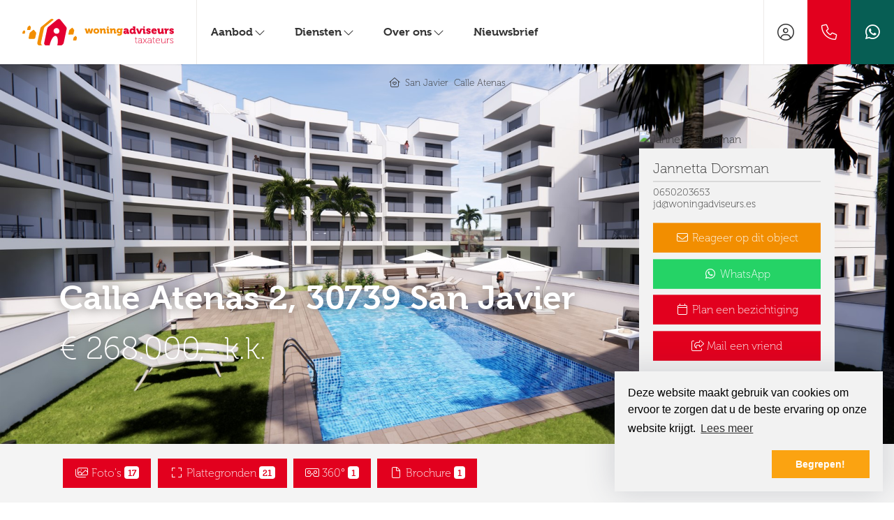

--- FILE ---
content_type: text/html; charset=utf-8
request_url: https://woningadviseurs.nl/woningaanbod/koop/land-spanje/san-javier/calle-atenas/2
body_size: 23285
content:

<!DOCTYPE html>
<html prefix="og: http://ogp.me/ns# fb: http://www.facebook.com/2008/fbml#" lang="nl">
<head>
    <meta charset="utf-8" />
    <meta http-equiv="X-UA-Compatible" content="IE=edge" />
    <meta name="viewport" content="width=device-width, initial-scale=1, maximum-scale=5, user-scalable=1" /> <!--320-->

<title>Te koop: Calle Atenas 2, 30739 San Javier - Residencial Velapi II, SAN JAVIER App 2 of 3 bed, 2 bad   | Woningadviseurs</title>

    <meta name="description" content="Te koop: Calle Atenas 2, 30739 San Javier - Residencial Velapi II - app - Los Alc&#225;zares (San Javier) 2 of 3 bed, 2 bad Prijsrange €268.000,- -">

    <meta property="og:site_name" content="Woningadviseurs">
<meta property="og:locale" content="nl-NL">

    <meta property="og:url" content="https://woningadviseurs.nl/woningaanbod/koop/land-spanje/san-javier/calle-atenas/2?ref=og">
<meta property="og:type" content="website">
    <meta property="og:title" content="Te koop: Residencial Velapi II, SAN JAVIER App 2 of 3 bed, 2 bad ">
    <meta property="og:description" content="Residencial Velapi II - app - Los Alc&#225;zares (San Javier) 2 of 3 bed, 2 bad Prijsrange €268.000,- - €400.000,- (penthouse met dakterras) Residencial Velapi II is een exclusief nieuwbouwproject gelegen aan de rand van Los Alc&#225;zares, een prachtige stad">
    <meta property="og:image:alt" content="Te koop: Residencial Velapi II, SAN JAVIER App 2 of 3 bed, 2 bad ">
    <meta property="og:image:url" content="http://haywebattachments.blob.core.windows.net/public/2534/2901228/85453701/$l/exterior%20piscina%201b.jpg">

    <meta name="og:image:url" content="https://haywebattachments.blob.core.windows.net/public/2534/2901228/85453701/$l/exterior%20piscina%201b.jpg">

<meta property="twitter:card" content="summary_large_image">

    <meta name="twitter:url" content="https://woningadviseurs.nl/woningaanbod/koop/land-spanje/san-javier/calle-atenas/2?ref=og">
    <meta name="twitter:title" content="Te koop: Residencial Velapi II, SAN JAVIER App 2 of 3 bed, 2 bad ">
    <meta name="twitter:description" content="Residencial Velapi II - app - Los Alc&#225;zares (San Javier) 2 of 3 bed, 2 bad Prijsrange €268.000,- - €400.000,- (penthouse met dakterras) Residencial Velapi II is een exclusief nieuwbouwproject gelegen aan de rand van Los Alc&#225;zares, een prachtige stad">


    <meta property="twitter:image:alt" content="Te koop: Residencial Velapi II, SAN JAVIER App 2 of 3 bed, 2 bad ">

    <meta name="twitter:image" content="https://haywebattachments.blob.core.windows.net/public/2534/2901228/85453701/$l/exterior%20piscina%201b.jpg">




            <link rel="canonical" href="https://woningadviseurs.nl/woningaanbod/koop/land-spanje/san-javier/calle-atenas/2" >

    <link rel="preconnect" href="//cdnjs.cloudflare.com" crossorigin>
    <link rel="dns-prefetch" href="//cdnjs.cloudflare.com" crossorigin>
    <link rel="preconnect" href="//kit.fontawesome.com" crossorigin>
    <link rel="dns-prefetch" href="//kit.fontawesome.com" crossorigin>
    <link rel="preconnect" href="//kit-pro.fontawesome.com" crossorigin>
    <link rel="dns-prefetch" href="//kit-pro.fontawesome.com" crossorigin>
    <link rel="preconnect" href="//hayweb.blob.core.windows.net" crossorigin>
    <link rel="dns-prefetch" href="//hayweb.blob.core.windows.net" crossorigin>
    <link rel="preconnect" href="//ajax.googleapis.com" crossorigin>
    <link rel="dns-prefetch" href="//ajax.googleapis.com" crossorigin>
    <link rel="preconnect" href="//haywebattachments.blob.core.windows.net" crossorigin>
    <link rel="dns-prefetch" href="//haywebattachments.blob.core.windows.net" crossorigin>
    <link rel="preload" href="/Content/Themes/HW043/css/critical.css" as="style">
        <link rel="preload" href="//hayweb.blob.core.windows.net/public/84y5nw/2-beta/customer.css" as="style">
    <link href="/Content/Themes/HW043/css/critical.css" rel="stylesheet" />
    
    




    <link rel="apple-touch-icon" sizes="180x180" href="//hayweb.blob.core.windows.net/public/84y5nw/2-beta/apple-touch-icon.png">
    <link rel="icon" type="image/png" sizes="32x32" href="//hayweb.blob.core.windows.net/public/84y5nw/2-beta/favicon-32x32.png">
    <link rel="icon" type="image/png" sizes="16x16" href="//hayweb.blob.core.windows.net/public/84y5nw/2-beta/favicon-16x16.png">
    <link rel="manifest" href="//hayweb.blob.core.windows.net/public/84y5nw/2-beta/site.webmanifest" />
    <link rel="mask-icon" href="//hayweb.blob.core.windows.net/public/84y5nw/2-beta/safari-pinned-tab.svg" color="#1b1b1b" />
<link rel="shortcut icon" href="//hayweb.blob.core.windows.net/public/84y5nw/2-beta/favicon.ico">
    <meta name="msapplication-TileColor" content="#f4f4f4">
    <meta name="msapplication-config" content="//hayweb.blob.core.windows.net/public/84y5nw/2-beta/browserconfig.xml">
    <meta name="theme-color" content="#ffffff">

    <!-- CUSTOM SITE SCRIPT --><!-- Nexxtmove Insights -->
<script>
(function(n,x,t,m,o,v,e){n[o]=n[o]||function(){(n[o].q=n[o].q||[]).push(arguments)};
function w(){x.removeEventListener('mousemove',w);x.removeEventListener('touchmove',w);
v=x.createElement(t),e=x.getElementsByTagName(t)[0];v.async=1;v.src=m;e.parentNode.insertBefore(v,e)
}x.addEventListener('mousemove',w);x.addEventListener('touchmove',w)
})(window,document,'script','https://nexxtmove-313510.web.app/nm.js','nm');
nm('init', 2275);
nm('autotrack');
</script>
<!-- Einde Nexxtmove Insights —><!-- /CUSTOM SITE SCRIPT -->
    


<script>
    function googleAnalyticsTrackEvent(eventCategory, eventAction, eventLabel, eventValue, fieldsObject) {

    }
</script>
</head>
        <body class="objects searchdetail berlin page13">




<div class="wrapper">
    <div class="mainnavcontainer" role="banner">
        <nav class="mainnav navbar navbar-expand-lg " aria-label="Hoofdmenu">
            <a class="navbar-brand" href="/" title="Woningadviseurs">
                <img alt="Woningadviseurs" class="img-fluid logo" src="//hayweb.blob.core.windows.net/public/84y5nw/2-beta/logo.svg" loading="lazy" height="42" />
            </a>



        <div class="widget whatsapp ">
            <button class="whatsapp__button" title="Stuur ons een bericht op WhatsApp" data-toggle="tooltip" data-placement="bottom" >
                <i class="fab fa-fw fa-whatsapp"></i> 
                <span class="sr-only">Stuur ons een bericht op WhatsApp</span>
            </button>
            <div class="whatsapp__box">
                <div class="whatsapp__box--header">
                    <span><i class="fab fa-fw fa-whatsapp"></i> WhatsApp</span>
                    <button>
                        <i class="fal fa-fw fa-times"></i>
                        <span class="sr-only">Sluiten</span>
                    </button>
                </div>
                <div class="whatsapp__box--content">
                    <div class="balloon">
Hallo, hoe kunnen we je helpen?                    </div>
                    <a class="poweredby" href="https://kolibri.software/websites" target="_blank"  rel="noreferrer">Powered by: Housenet</a>
                </div>
                <div class="whatsapp__box--footer">
                    <label for="whatsappmessageinput" class="sr-only">Type een bericht</label>
                    <input id="whatsappmessageinput" name="whatsappmessageinput" class="question form-control" placeholder="Type een bericht" autocomplete="off">
                    <button class="chatSubmit" data-src="">
                        <i class="fal fa-fw fa-paper-plane"></i>
                        <span class="sr-only">Verzenden</span>
                    </button>
                </div>
            </div>
        </div>


    <a class="widget phonenumber" href="tel:088–9664642" 
                  
        title="Bel ons nu: 088 – 966 46 42"
       data-toggle="tooltip" data-placement="bottom"
       
>
        <i class="fal fa-fw fa-phone"></i>
        <span class="sr-only">088 – 966 46 42</span>
    </a>


        <div id="account-widget">
            <ul class="navbar-nav loggedout account-container">
                    <li class="nav-item register">
                        <a href="/11-5ab1/gebruiker-inloggen-of-inschrijven?ReturnUrl=%2fwoningaanbod%2fkoop%2fland-spanje%2fsan-javier%2fcalle-atenas%2f2" class="nav-link account-create" aria-label="Registreren">
                            <i class="fal fa-fw fa-user-circle"></i>
                            <span class="sr-only">Registreren</span>
                        </a>
                    </li>
                                    <li class="nav-item">
                        <a href="#login-popup" class="nav-link  account-login" data-toggle="modal" aria-label="Inloggen" title="Inloggen/ Registreren ">
                            <i class="fal fa-fw fa-user-circle"></i>
                            <span class="sr-only">Inloggen</span>
                        </a>
                    </li>
            </ul>
        </div>
                            <button class="navbar-toggler" type="button" data-toggle="collapse" data-target="#togglemainnavbar" aria-controls="#togglemainnavbar" aria-expanded="false" aria-label="Toggle Hoofdmenu">
                    <span class="icon">
                        <span></span>
                        <span></span>
                        <span></span>
                        <span></span>
                    </span>
                    <span class="sr-only">Hoofdmenu</span>
                </button>
                <div class="collapse navbar-collapse mainnavbar" id="togglemainnavbar" role="navigation">

<ul id="menu-1" class="menu-main navbar-nav items__right">
            <li class="nav-item  active selected level-1 type-text">
                <a class="nav-link " href="/"  >

                    Home                 </a>

            </li>            
            <li class="nav-item dropdown inactive  level-1 type-text">
                <a class="nav-link dropdown-toggle" href="/4-613e/panden-gezocht/uitgebreid-zoeken-in-ons-aanbod"    id="dropdown6" data-toggle="dropdown"  >

                    Aanbod                         <i class="fal fa-fw fa-chevron-down"></i>
                </a>

                    <ul class="dropdown-menu menuItem-6" role="menu" aria-labelledby="dropdown6">
                                <li class="dropdown-item  inactive  level-2 type-text">
            <a role="menuitem" class="nav-link  " href="/woningaanbod/land-nederland"  >
                Aanbod             </a>

        </li>
        <li class="dropdown-item  inactive  level-2 type-text">
            <a role="menuitem" class="nav-link  " href="/woningaanbod/land-spanje"  >
                Aanbod Spanje             </a>

        </li>

                    </ul>
            </li>            
            <li class="nav-item dropdown inactive  level-1 type-text">
                <a class="nav-link dropdown-toggle" href="#"    id="dropdown43" data-toggle="dropdown"  >

                    Diensten                         <i class="fal fa-fw fa-chevron-down"></i>
                </a>

                    <ul class="dropdown-menu menuItem-43" role="menu" aria-labelledby="dropdown43">
                                <li class="dropdown-item  inactive  level-2 type-text">
            <a role="menuitem" class="nav-link  " href="/24-597b/huis-verkopen"  >
                Huis verkopen             </a>

        </li>
        <li class="dropdown-item  inactive  level-2 type-text">
            <a role="menuitem" class="nav-link  " href="/36-3945/huis-kopen"  >
                Huis kopen             </a>

        </li>
        <li class="dropdown-item  inactive  level-2 type-text">
            <a role="menuitem" class="nav-link  " href="/37-89ef/taxatie"  >
                Taxatie             </a>

        </li>

                    </ul>
            </li>            
            <li class="nav-item dropdown inactive  level-1 type-text">
                <a class="nav-link dropdown-toggle" href="/25-4f2b/over-ons"    id="dropdown45" data-toggle="dropdown"  >

                    Over ons                         <i class="fal fa-fw fa-chevron-down"></i>
                </a>

                    <ul class="dropdown-menu menuItem-45" role="menu" aria-labelledby="dropdown45">
                                <li class="dropdown-item  inactive  level-2 type-text">
            <a role="menuitem" class="nav-link  " href="/26-fd15-9815/contact-medewerker/woningadviseurs-rene-hoksbergen"  >
                Ren&#233;             </a>

        </li>
        <li class="dropdown-item  inactive  level-2 type-text">
            <a role="menuitem" class="nav-link  " href="/26-b588-9816/contact-medewerker/woningadviseurs-janetta-dorsman"  >
                Jannetta             </a>

        </li>
        <li class="dropdown-item  inactive  level-2 type-text">
            <a role="menuitem" class="nav-link  " href="/44-bcd1/reviews"  >
                Reviews             </a>

        </li>
        <li class="dropdown-item  inactive  level-2 type-text">
            <a role="menuitem" class="nav-link  " href="/45-75c9/testimonials/testimonials"  >
                Testimonials             </a>

        </li>

                    </ul>
            </li>            
            <li class="nav-item  inactive  level-1 type-text">
                <a class="nav-link " href="/48-8a28/nieuwsbrief"  >

                    Nieuwsbrief                 </a>

            </li>            



</ul>
                </div>
        </nav>
    </div>
    



<div class="breadcrumb-container">
    <div class="container">
        
    <nav aria-label="breadcrumb" class="breadcrumb-container">
        <ol class="breadcrumb" itemscope="itemscope" itemtype="https://schema.org/BreadcrumbList">
            <li class="breadcrumb-item home" itemprop="itemListElement" itemscope="itemscope" itemtype="https://schema.org/ListItem">
                <a href="/" itemprop="item" typeof="WebPage">
                    <span>
                        <i class="fal fa-home-heart"></i>
                    </span>
                    <meta itemprop="name" content="Home" />
                </a>
                <meta itemprop="position" content="1" />
            </li>

                <li class="breadcrumb-item" itemprop="itemListElement" itemscope="itemscope" itemtype="https://schema.org/ListItem">
                    <a href="/woningaanbod/land-spanje/san-javier?countryid=37&amp;localityid=9414&amp;orderby=8&amp;take=12" itemprop="item" typeof="WebPage" title="San Javier">
                        <meta itemprop="name" content="San Javier" /> San Javier
                    </a>
                    <meta itemprop="position" content="2" />
                </li>
                <li class="breadcrumb-item" itemprop="itemListElement" itemscope="itemscope" itemtype="https://schema.org/ListItem">
                    <a href="/woningaanbod/land-spanje/san-javier/calle-atenas?countryid=37&amp;localityid=9414&amp;orderby=8&amp;streetid=367038&amp;take=12" itemprop="item" typeof="WebPage" title="Calle Atenas">
                        <meta itemprop="name" content="Calle Atenas" /> Calle Atenas
                    </a>
                    <meta itemprop="position" content="3" />
                </li>
        </ol>
    </nav>
    </div>
</div>

<div class="main">
    



<div class="objectheader">
    <div class="mainphoto">
            <div class="content">
                <div class="topPhotoSlider swiper">
                    <div class="swiper-wrapper">
                            <div class="swiper-slide">
                                <img class="lazy" data-srcset="https://haywebattachments.blob.core.windows.net/public/2534/2901228/85453701/$s/exterior%20piscina%201b.jpg 240w,
                https://haywebattachments.blob.core.windows.net/public/2534/2901228/85453701/$m/exterior%20piscina%201b.jpg 600w,
                https://haywebattachments.blob.core.windows.net/public/2534/2901228/85453701/$l/exterior%20piscina%201b.jpg 1024w,
                https://haywebattachments.blob.core.windows.net/public/2534/2901228/85453701/$xl/exterior%20piscina%201b.jpg 1920w" alt="Koop: Calle Atenas 2, 30739 San Javier" />
                            </div>
                            <div class="swiper-slide">
                                <img class="lazy" data-srcset="https://haywebattachments.blob.core.windows.net/public/2534/2901228/103966139/$s/velapi%20masterbedroom.jpg 240w,
                https://haywebattachments.blob.core.windows.net/public/2534/2901228/103966139/$m/velapi%20masterbedroom.jpg 600w,
                https://haywebattachments.blob.core.windows.net/public/2534/2901228/103966139/$l/velapi%20masterbedroom.jpg 1024w,
                https://haywebattachments.blob.core.windows.net/public/2534/2901228/103966139/$xl/velapi%20masterbedroom.jpg 1920w" alt="Koop: Calle Atenas 2, 30739 San Javier" />
                            </div>
                            <div class="swiper-slide">
                                <img class="lazy" data-srcset="https://haywebattachments.blob.core.windows.net/public/2534/2901228/85453704/$s/imagen%201.jpg 240w,
                https://haywebattachments.blob.core.windows.net/public/2534/2901228/85453704/$m/imagen%201.jpg 600w,
                https://haywebattachments.blob.core.windows.net/public/2534/2901228/85453704/$l/imagen%201.jpg 1024w,
                https://haywebattachments.blob.core.windows.net/public/2534/2901228/85453704/$xl/imagen%201.jpg 1920w" alt="Koop: Calle Atenas 2, 30739 San Javier" />
                            </div>
                    </div>
                </div>
            </div>        
    </div>

    <div class="container">
        <div class="object_status_container">




        </div>



        <div class="addressprice">

            <h1 class="obj_address">Calle Atenas 2, 30739 San Javier</h1>
                <div class="obj_price">
                    <div class="object_price">
                        € 268.000,- k.k.
                    </div>
                </div>
        </div>


<aside class="realtorinfo-large">
        <div class="object_detail_contact">
            <h2 class="sr-only">Makelaar</h2>
                <img class="object_detail_contact_photo img-fluid img-responsive" alt="Jannetta Dorsman" src="https://venumfilestore.blob.core.windows.net/pub/759bce05/1717/4d96/a003/5c6f44694bc8/$m/jannetta-dorsman.jpeg" />
            <div class="data">
                
                    <div class="object_detail_contact_name">Jannetta Dorsman</div>
                                    <a class="object_detail_contact_mobilephone" itemprop="telephone" content="0650203653" href="tel:0650203653">
                        0650203653
                    </a>
                                                        <a class="object_detail_contact_email obfuscated-mail-link" data-mailto="wq#jbavatnqivfrhef.rf">jd@woningadviseurs.es</a>
            </div>
        </div>
            <div class="ctaoptions">
                <button class="btn btn-block btn-warning mailrealtor" data-toggle="modal" data-target="#contact-me-widget-modal">
                    <i class="fal fa-fw fa-envelope"></i> <span class="text">Reageer op dit object</span>
                </button>                                    <a class="btn btn-block btn-success whatsapp" target="_blank" href="https://api.whatsapp.com/send?phone=31650203653">
                            <i class="fab fa-fw fa-whatsapp"></i> <span class="text">WhatsApp</span>
                        </a>
                            <button class="btn btn-block btn-primary bookavisit" data-toggle="modal" data-target="#book-visit-widget-modal">
                    <i class="fal fa-fw fa-calendar"></i> <span class="text">Plan een bezichtiging</span>
                </button>

                <button class="btn  btn-block btn-primary mailafriend" data-toggle="modal" data-target="#login-popup">
                    <i class="fal fa-share-square"></i>  Mail een vriend
                </button>
        </div>
</aside>

    </div>
</div>


<nav class="actionbar">
    <div class="container">
            <button class="btn btn-primary object-modal_link" id="modal-photos-tab" data-target="nav-photos-tab">
                <i class="fal fa-fw fa-images"></i> Foto&#39;s <span class="badge badge-primary">17</span>
            </button>
                    <button class="btn btn-primary object-modal_link" id="modal-floorplans-tab" data-target="nav-floorplans-tab">
                <i class="fal fa-fw fa-expand"></i> Plattegronden <span class="badge badge-primary">21</span>
            </button>
                            <button class="btn btn-primary object-modal_link" id="modal-virtual-tab" data-target="nav-virtual-tab">
                <i class="fal fa-fw fa-vr-cardboard"></i>  360&deg; <span class="badge badge-primary">1</span>
            </button>
                    <button class="btn btn-primary  object-modal_link" id="modal-others-tab" data-target="nav-others-tab">
                <i class="fal fa-fw fa-file"></i>  Brochure <span class="badge badge-primary badge-inverse">1 </span>
            </button>
                                                <div class="make-favorite object_favorite " id="object-detail-favorite-container-2901228">
                    <a href="javascript:void(0);" class="btn btn-primary object_detail_favorite " data-property-id="2901228" data-property-address="Te koop: Residencial Velapi II, SAN JAVIER
App 2 of 3 bed, 2 bad
">
                        <span class="favorite fav-icon">
                                <i class="far fa-fw fa-heart"></i> <span class="fav-txt">Als favoriet opslaan</span>
                        </span>
                    </a>
                </div>
    </div>
</nav>

<div class="block block-description">
    <div class="container">
        <div class="saletitle">
            <h2>
Residencial Velapi II, SAN JAVIER
App 2 of 3 bed, 2 bad
            </h2>
        </div>

            <div class="text">
                <div class="adtext">
Residencial Velapi II - app - Los Alcázares (San Javier)<br />2 of 3 bed, 2 bad<br />Prijsrange €268.000,- - €400.000,- (penthouse met dakterras)<br /><br />Residencial Velapi II is een exclusief nieuwbouwproject gelegen aan de rand van Los Alcázares, een prachtige stad aan de Costa Cálida. Het project bestaat u...                            <button class="btn btn-link object_tab_description_link object-modal_link" data-target="nav-description-tab">Meer informatie <i class="fa fa-fw fa-chevron-double-right"></i></button>

                </div>
            </div>
    </div>
</div>

<div class="block block-features">
        <div class="image">
            <div class="content">
                    <img class="lazy" data-srcset="https://haywebattachments.blob.core.windows.net/public/2534/2901228/103966139/$s/velapi%20masterbedroom.jpg 240w,
                       https://haywebattachments.blob.core.windows.net/public/2534/2901228/103966139/$m/velapi%20masterbedroom.jpg 600w,
                        https://haywebattachments.blob.core.windows.net/public/2534/2901228/103966139/$l/velapi%20masterbedroom.jpg 1080w,
                        https://haywebattachments.blob.core.windows.net/public/2534/2901228/103966139/$xl/velapi%20masterbedroom.jpg 1440w" />
            </div>
        </div>
    <div class="features">
        <h2>Kenmerken</h2>
        <table class="table text_table">
                    <tr>
                        <td class="object_detail_title">Type object</td>
                        <td>Appartement, beneden/boven woning</td>
                    </tr>
                    <tr>
                        <td class="object_detail_title">Bouwperiode</td>
                        <td>2025</td>
                    </tr>
                    <tr>
                        <td class="object_detail_title">Aangeboden sinds</td>
                        <td>Maandag 24 juli 2023</td>
                    </tr>
        </table>
        <button class="btn btn-link object_tab_features_link object-modal_link" data-target="nav-features-tab">Alle kenmerken <i class="fa fa-fw fa-chevron-double-right"></i></button>
    </div>
</div>

    <div class="block block-map">
        <div id="object_detail_map" style="pointer-events: none;"></div>
    </div>
    <div class="block block-realtor ">
        <div class="container">
            <div class="text">
                <h2>Calle Atenas 2 bekijken?</h2>
                    <p>Wij plannen graag een bezichtiging met je in. Tijdens de bezichtiging vertelt een makelaar alles wat je wilt weten.</p>
                                    <button class="btn btn-primary bookavisit" data-toggle="modal" data-target="#book-visit-widget-modal">
                        <i class="fal fa-calendar"></i> Plan een bezichtiging
                    </button>
            </div>
                <div class="realtor">


        <aside class="realtorinfo-small object_detail_contact">
            <img class="lazy" data-src="https://venumfilestore.blob.core.windows.net/pub/759bce05/1717/4d96/a003/5c6f44694bc8/$m/jannetta-dorsman.jpeg" />
            <h2 class="sr-only">Makelaar</h2>
            <div class="content">
                    <div class="object_detail_contact_name">Jannetta Dorsman</div>
                    <div class="object_detail_contact_yourrealtor">Jouw makelaar</div>
                
                    <a class="object_detail_contact_mobilephone" itemprop="telephone" content="0650203653" href="tel:0650203653">
                        0650203653
                    </a>
                                                    <button class="btn btn-warning contactme" data-toggle="modal" data-target="#contact-me-widget-modal">
                        <i class="fal fa-envelope"></i>  Reageer op dit object
                    </button>            </div>
        </aside>

                </div>
        </div>
    </div>
<div class="ctabar">
    <div class="container">
                <button class="btn btn-primary mailafriend" data-toggle="modal" data-target="#login-popup">
                    <i class="fal fa-share-square"></i>  Mail een vriend
                </button>
                        <a class="btn btn-default addthis_button_whatsapp" href="https://api.whatsapp.com/send?text=Te+koop%3a+Residencial+Velapi+II%2c+SAN+JAVIER%0aApp+2+of+3+bed%2c+2+bad%0a+https%3a%2f%2fwoningadviseurs.nl%2fwoningaanbod%2fkoop%2fland-spanje%2fsan-javier%2fcalle-atenas%2f2" target="_blank" rel="noopener">
                    <i class="fab fa-whatsapp"></i> Delen via WhatsApp
                </a>
                <a class="btn btn-default addthis_button_facebook" href="https://facebook.com/sharer/sharer.php?u=https://woningadviseurs.nl/woningaanbod/koop/land-spanje/san-javier/calle-atenas/2" target="_blank" rel="noopener">
                    <i class="fab fa-facebook-f"></i> Delen op Facebook
                </a>
                <a class="btn btn-default addthis_button_twitter" href="https://twitter.com/intent/tweet/?text=Te koop: Residencial Velapi II, SAN JAVIER
App 2 of 3 bed, 2 bad
&amp;url=https://woningadviseurs.nl/woningaanbod/koop/land-spanje/san-javier/calle-atenas/2" target="_blank" rel="noopener">
                    <i class="fab fa-x-twitter"></i> Delen op Twitter
                </a>

        <a class="btn btn-primary object_detail_print " href="/woningaanbod/koop/land-spanje/san-javier/calle-atenas/2?print=true" target="_blank" rel="nofollow">
            <i class="fal fa-print"></i> Afdrukken
        </a>
    </div>
</div>



</div>






        <section class="recentlyviewed" role="region">
            <div class="intro container">
                <h2>Recent bekeken</h2> <a class="btn btn-primary btn-light" href="/12-cff6/aanbod-resultaten">Bekijk ons volledige aanbod</a>
            </div>
            <div class="owl-carousel recentlyviewed-carousel container">
                        <a class="object " href="/woningaanbod/koop/land-spanje/san-javier/calle-atenas/2">

                            <div class="img-container">
                                <img alt="Residencial Velapi II, SAN JAVIER
App 2 of 3 bed, 2 bad
" class="content object_image_srcset" title="Residencial Velapi II, SAN JAVIER
App 2 of 3 bed, 2 bad
" sizes="(max-width: 1200px) 100vw, 1200px"
                                     loading="lazy" width="300"
                                     srcset="https://haywebattachments.blob.core.windows.net/public/2534/2901228/85453701/$s/exterior%20piscina%201b.jpg 200w,
                                 https://haywebattachments.blob.core.windows.net/public/2534/2901228/85453701/$m/exterior%20piscina%201b.jpg  640w"
                                     src="https://haywebattachments.blob.core.windows.net/public/2534/2901228/85453701/$m/exterior piscina 1b.jpg" />
                            </div>

                            <div class="data">
                                <div class="obj_header">
                                        <span class="address">Calle Atenas 2, 30739 San Javier</span>
                                        <h3 class="title">Residencial Velapi II, SAN JAVIER
App 2 of 3 bed, 2 bad
</h3>
                                                                                <span class="obj_price">€ 268.000,- k.k.</span>
                                                                    </div>
                                        <div class="obj_features">
                                                <span class="object_rooms" title="Minimum aantal kamers">
                                                    <i class="fal fa-door-closed"></i>
                                                    <span>3</span>
kamers                                                </span>

                                                <span class="object_sqfeet">
                                                    <i class="fal fa-expand-arrows"></i>
                                                    <span>
                                                        <span title="Vloeroppervlakte">111 m&#178;</span>
                                                    </span>
                                                </span>
                                        </div>
                            </div>
                        </a>

            </div>
        </section>

<div class="widget branchelogos" role="region" aria-label="Partners of">
    <div class="branchelogos-carousel owl-carousel">
                <a class="item" href="https://www.funda.nl/makelaars/kantoor/zeist/17408-woningadviseurs/" target="_blank" rel="noreferrer">
                    <img class="lazy" data-src="https://hayweb.blob.core.windows.net/public/00_branchelogos/SVG/funda.svg" title="Funda" alt="Logo - Funda" width="120" height="80" />
                        <span class="sr-only">Funda</span>
                </a>
                <a class="item" href="https://www.nvm.nl/" target="_blank" rel="noreferrer">
                    <img class="lazy" data-src="https://hayweb.blob.core.windows.net/public/00_branchelogos/SVG/nvm.svg" title="NVM" alt="Logo - NVM" width="120" height="80" />
                        <span class="sr-only">NVM</span>
                </a>
                <a class="item" href="https://www.vastgoedcert.nl/" target="_blank" rel="noreferrer">
                    <img class="lazy" data-src="https://hayweb.blob.core.windows.net/public/00_branchelogos/SVG/vastgoedcert.svg" title="VastgoedCERT" alt="Logo - VastgoedCERT" width="120" height="80" />
                        <span class="sr-only">VastgoedCERT</span>
                </a>
    </div>
</div>    <footer class="websiteFooter" role="contentinfo">
        <div class="container">
            <div class="footerWidgets">

<div id="menu-3" class="col footerMenu">
        <div class="col inactive  level-1 type-text">
            <h3 class="widgetTitle">Aanbod</h3>
                <ul>
                            <li class="level-2 type-text">
            <a href="/woningaanbod/huur" >
                <span>Huur</span>
            </a>

        </li>
        <li class="level-2 type-text">
            <a href="/woningaanbod/koop" >
                <span>Koop</span>
            </a>

        </li>

                </ul>
        </div>
        <div class="col inactive  level-1 type-text">
            <h3 class="widgetTitle">Diensten</h3>
                <ul>
                            <li class="level-2 type-text">
            <a href="/24-597b/huis-verkopen" >
                <span>Huis verkopen</span>
            </a>

        </li>
        <li class="level-2 type-text">
            <a href="/36-3945/huis-kopen" >
                <span>Huis kopen</span>
            </a>

        </li>
        <li class="level-2 type-text">
            <a href="/37-89ef/taxatie" >
                <span>Taxatie</span>
            </a>

        </li>

                </ul>
        </div>
        <div class="col inactive  level-1 type-text">
            <h3 class="widgetTitle">Over ons</h3>
                <ul>
                            <li class="level-2 type-text">
            <a href="/26-fd15-9815/contact-medewerker/woningadviseurs-rene-hoksbergen" >
                <span>Ren&#233;</span>
            </a>

        </li>
        <li class="level-2 type-text">
            <a href="/26-b588-9816/contact-medewerker/woningadviseurs-janetta-dorsman" >
                <span>Jannetta</span>
            </a>

        </li>
        <li class="level-2 type-text">
            <a href="/44-bcd1/reviews" >
                <span>Reviews</span>
            </a>

        </li>

                </ul>
        </div>
        <div class="col inactive  level-1 type-text">
            <h3 class="widgetTitle">Informatie</h3>
                <ul>
                            <li class="level-2 type-text">
            <a href="/" >
                <span>Home</span>
            </a>

        </li>
        <li class="level-2 type-text">
            <a href="/31-7b0b/nieuws/het-laatste-nieuws" >
                <span>Nieuws</span>
            </a>

        </li>
        <li class="level-2 type-text">
            <a href="/8-bffa/contact/contact" >
                <span>Contact</span>
            </a>

        </li>

                </ul>
        </div>
 
</div>  
                        <div class="col col-lg-3">
                            <h2 class="widgetTitle">Contact</h2>


<div class="widget company" itemscope="itemscope" itemtype="https://schema.org/Organization">
        <h3 class="company name" itemprop="name">Woningadviseurs</h3>
    <div class="d-flex">
        <address itemprop="address" itemscope="itemscope" itemtype="https://schema.org/PostalAddress">
                <span class="address" itemprop="streetAddress">Dijnselburgerlaan 7-9</span>
                            <span class="postalcode" itemprop="postalCode">3700 AW</span>
                            <span class="city" itemprop="addressLocality">Zeist</span>
                                        <span class="country" itemprop="addressCountry">Nederland</span>
        </address>
    </div>
<span class="company TelephoneNumber clearfix">
    <span class="sr-only">Telefoon:</span>    
    <a  itemprop="telephone" href="tel:088–9664642"  content="088–9664642" >088 – 966 46 42</a>
</span>
                <span class="company EmailAddress clearfix">
            <span class="sr-only">E-mail:</span>
            <span itemprop="email"><a class="obfuscated-mail-address" style="display: none" href="#">jryxbz#jbavatnqivfrhef.ay</a></span>
        </span>
</div>
                        </div>

            </div>
            <div class="footerBottom">
                <span class="copyright">
                    Copyright &#169; 2026 - Woningadviseurs
                </span>
<div class="widget social" itemscope="itemscope" itemtype="https://schema.org/Organization">
    <link itemprop="url" href="https://woningadviseurs.nl" />
        <a href="https://www.facebook.com/woningadviseurs" target="_blank" class="social social_facebook" itemprop="sameAs" aria-label="Vind ons leuk op Facebook" rel="noreferrer" >
            <i class="fab fa-fw fa-facebook-f"></i>
            <span class="sr-only">Vind ons leuk op Facebook</span>
        </a>
            <a href="https://twitter.com/woningadviseurs" target="_blank" class="social social_twitter" itemprop="sameAs" aria-label="Volg ons op Twitter" rel="noreferrer">
            <i class="fab fa-fw fa-x-twitter"></i>
            <span class="sr-only">Volg ons op Twitter</span>
        </a>
                <a href="https://www.youtube.com/user/Woningadviseurs" target="_blank" class="social social_youtube" itemprop="sameAs" aria-label="YouTube webpagina" rel="noreferrer">
            <i class="fab fa-fw fa-youtube"></i>
            <span class="sr-only">YouTube webpagina</span>
        </a>
        </div>

<ul id="menu-2" class="nav subfooterMenu">
            <li class="nav-item  inactive  level-1 type-text">
                <a class="nav-link " href="/"  >

                    Home                 </a>

            </li>            
            <li class="nav-item  inactive  level-1 type-text">
                <a class="nav-link " href="/30-4eb3/sitemap/verdwaald-op-de-website-bekijk-hier-onze-sitemap"  >

                    Sitemap                 </a>

            </li>            
            <li class="nav-item  inactive  level-1 type-text">
                <a class="nav-link " href="/28-32c8/privacyverklaring"  >

                    Privacyverklaring                 </a>

            </li>            
            <li class="nav-item  inactive  level-1 type-text">
                <a class="nav-link " href="/29-24e2/cookieverklaring"  >

                    Cookieverklaring                 </a>

            </li>            
            <li class="nav-item  inactive  level-1 type-text">
                <a class="nav-link " href="/8-bffa/contact/contact"  >

                    Contact                 </a>

            </li>            




</ul>
            </div>
        </div>
    </footer>
</div>

        <div class="modal fade bs-modal-sm" id="login-popup" tabindex="-1" role="dialog" aria-labelledby="myModalLabel" aria-hidden="true">
            <form class="form popup" id="members-login-popup-form" method="post" action="/">
                <div class="modal-dialog modal-sm">
                    <div class="modal-content">
                        <div class="modal-header">
                            <span class="modal-title" id="myModalLabel">Log in op je account</span>
                            <button type="button" class="close" data-dismiss="modal" aria-hidden="true">×</button>
                        </div>
                        <div class="modal-body">
                            <div id="members-login-error" style="display:none;"></div>
                            <input name="__RequestVerificationToken" type="hidden" value="ZI5QlKgu6w-QX31HHy8hrIPfIvkAF7ezc9DSf9KU6RLh-gVFb7frAlHAqEqF-yRHlKhFpaNl-FC0aWwfcyhhu7UdWcwRLhX7dL__Lygd_dM1" />
                            

                            <div class="form-group">
                                <label for="LoginName">E-mailadres</label>
                                <div class="input-group">
                                    <span class="input-group-addon input-group-prepend">
                                        <span class="input-group-text">
                                            <i class="fa fa-fw fa-at"></i>
                                        </span>
                                    </span>
                                    <input autocomplete="username" class="form-control sys-check-enter" data-val="true" data-val-required="Dit is een verplicht veld." id="LoginName" name="LoginName" placeholder="E-mail" tabindex="1" type="email" value="" />
                                </div>
                                <span class="field-validation-valid" data-valmsg-for="LoginName" data-valmsg-replace="true"></span>
                            </div>
                            <div class="form-group">
                                <label for="Password">Wachtwoord</label>
                                <a class="cantremember pull-right" href="/11-4431/gebruiker-wachtwoord-vergeten">Vergeten?</a>
                                <div class="input-group">
                                    <span class="input-group-addon input-group-prepend">
                                        <span class="input-group-text">
                                            <i class="fa fa-fw fa-lock"></i>
                                        </span>
                                    </span>
                                    <input autocomplete="current-password" class="form-control sys-check-enter" data-val="true" data-val-required="Dit is een verplicht veld." id="Password" name="Password" placeholder="Wachtwoord" tabindex="2" type="password" />
                                </div>
                                <span class="field-validation-valid" data-valmsg-for="Password" data-valmsg-replace="true"></span>
                            </div>
                            <div class="checkbox">
                                <span class="overwrite-label">
                                    <input checked="checked" class="data-val-ignore" data-val="true" data-val-required="The Ingelogd blijven? field is required." id="RememberMe" name="RememberMe" tabindex="3" type="checkbox" value="true" /><input name="RememberMe" type="hidden" value="false" />
                                    <label for="RememberMe">Ingelogd blijven?</label>
                                </span>
                            </div>
                            <input id="ReturnUrl" name="ReturnUrl" type="hidden" value="" />
                        </div>
                        <div class="modal-footer">
                            <button class="btn btn-primary btn-block sys-login-button" tabindex="4" id="members-profile-login-button">Inloggen</button>
                            <a class="btn btn-link btn-block account-create" href="/11-5ab1/gebruiker-inloggen-of-inschrijven?ReturnUrl=%2fwoningaanbod%2fkoop%2fland-spanje%2fsan-javier%2fcalle-atenas%2f2">Nog geen account?</a>
                        </div>
                    </div>
                </div>
            </form>
        </div>


<div id="dialog" title="" style="display: none">
    <p>
        
        <span id="dialog-content"></span>
    </p>
</div>




<link rel="stylesheet" type="text/css" href="/cache/head-2DF186B200DC01DCDA08F034DC41A7B4E5D0F990.css" /><link rel="stylesheet" type="text/css" href="/cache/head-A789E937FBA37600827552A4D73245E11BADC37B.css" /><link rel="stylesheet" type="text/css" href="/cache/head-EE3CC3E221365C1A7C5E2BDD7A58ECA146ED9061.css" />
<link rel="preload" as="image" href="https://haywebattachments.blob.core.windows.net/public/2534/2901228/85453701/$s/exterior%20piscina%201b.jpg" imagesrcset="https://haywebattachments.blob.core.windows.net/public/2534/2901228/85453701/$s/exterior%20piscina%201b.jpg 240w,
                     https://haywebattachments.blob.core.windows.net/public/2534/2901228/85453701/$m/exterior%20piscina%201b.jpg 600w,
                     https://haywebattachments.blob.core.windows.net/public/2534/2901228/85453701/$l/exterior%20piscina%201b.jpg 1024w,
                     https://haywebattachments.blob.core.windows.net/public/2534/2901228/85453701/$xl/exterior%20piscina%201b.jpg 1920w" type="image/jpg" />

    <link rel="stylesheet" href="//hayweb.blob.core.windows.net/public/84y5nw/2-beta/customer.css" />
<script src="https://kit.fontawesome.com/c97fd25c1a.js" crossorigin="anonymous"></script>
<script src="https://cdnjs.cloudflare.com/ajax/libs/jquery/3.6.0/jquery.min.js" integrity="sha512-894YE6QWD5I59HgZOGReFYm4dnWc1Qt5NtvYSaNcOP+u1T9qYdvdihz0PPSiiqn/+/3e7Jo4EaG7TubfWGUrMQ==" crossorigin="anonymous" referrerpolicy="no-referrer"></script>
<script src="https://cdnjs.cloudflare.com/ajax/libs/jquery-migrate/3.4.0/jquery-migrate.min.js" integrity="sha512-QDsjSX1mStBIAnNXx31dyvw4wVdHjonOwrkaIhpiIlzqGUCdsI62MwQtHpJF+Npy2SmSlGSROoNWQCOFpqbsOg==" crossorigin="anonymous" referrerpolicy="no-referrer"></script>
<script src="https://cdn.jsdelivr.net/npm/bootstrap@4.6.1/dist/js/bootstrap.bundle.min.js" integrity="sha384-fQybjgWLrvvRgtW6bFlB7jaZrFsaBXjsOMm/tB9LTS58ONXgqbR9W8oWht/amnpF" crossorigin="anonymous"></script>
<script src="/0-b52b/web-constanten"></script>


<script type="text/javascript" src="/cache/footer-nl-nl-9E499D9285784776BAAB2BF29DA1CD3BE2488519.js"></script>
<script type="text/javascript" src="/cache/footer-nl-nl-7A254E7D8E4801C257DAD8039D29709C3B8AA1B5.js"></script>

<script src="//api.mapbox.com/mapbox-gl-js/v0.50.0/mapbox-gl.js"></script><link href="//api.mapbox.com/mapbox-gl-js/v0.50.0/mapbox-gl.css" rel="stylesheet" /><script type="text/javascript" src="//maps.googleapis.com/maps/api/js?key=AIzaSyANrCdoa7nOMuhivrByVO2J0RySV6Pp830&amp;v=3.exp&amp;libraries=places&amp;language=nl&amp;callback=Function.prototype" ></script><script type="text/javascript" src="https://www.google.com/recaptcha/api.js?render=explicit" async="async" defer="defer"></script><script type="text/javascript" src="/cache/footer-nl-nl-ED21196C8EEA234CBEE6DE9E2000D3285BAEFB3A.js"></script>

    <div class="object-modal">
        <div class="object-modal-body">
            <button class="object-modal-close"><i class="fa fa-times"></i></button>
            <div class="tab-content" id="nav-tabContent">
                <div class="tab-pane fade active" id="nav-description" role="tabpanel" aria-labelledby="nav-description-tab">
                    <div class="container">
                        <h3 class="modal-title">Beschrijving</h3>
    <div class="description textblock">
            <h3>Beschrijving</h3>
        <div>
            Residencial Velapi II - app - Los Alcázares (San Javier)<br />2 of 3 bed, 2 bad<br />Prijsrange €268.000,- - €400.000,- (penthouse met dakterras)<br /><br />Residencial Velapi II is een exclusief nieuwbouwproject gelegen aan de rand van Los Alcázares, een prachtige stad aan de Costa Cálida. Het project bestaat uit moderne, ruime en lichte appartementen met hoogwaardige afwerking en grote terrassen. <br /><br />De appartementen zijn beschikbaar in verschillende indelingen, variërend van 2 tot 3 slaapkamers en 2 badkamers. Elke unit is ontworpen om maximaal comfort en functionaliteit te bieden, met grote ramen die veel natuurlijk licht binnenlaten en een open lay-out die de ruimte vergroot. <br /><br />Bovendien biedt Residencial Velapi II een gemeenschappelijk zwembad en solarium, omgeven door een prachtige tuin met aangelegde groene zones. Het complex is ook voorzien van ondergrondse parkeergarage en bergingen. U heeft altijd de beschikking over een eigen parkeerplaats.<br /><br />De locatie van Residencial Velapi II is een van de grootste troeven, aangezien het zich op loopafstand bevindt van het strand en alle belangrijke voorzieningen, zoals supermarkten, restaurants, bars en winkels en golfbanen.  Een deel van de appartementen heeft zeezicht ! <br /><br />Los Alcázares is een zeer populaire en levendige stad met een charmante oude binnenstad, een mooie jachthaven en tal van recreatieve activiteiten, zoals watersporten, golfen en fietsen. Het heeft een rijke geschiedenis en erfgoed, waaronder de nabijgelegen stad Cartagena met zijn indrukwekkende Romeinse ruïnes en archeologische sites. Los Alcázares is ook goed gelegen voor gemakkelijke toegang tot de luchthaven van Murcia en de belangrijkste snelwegen, waardoor het een ideale uitvalsbasis is om te genieten van de schoonheid en het gemak van de Costa Cálida.<br /><br />Alle genoemde prijzen zijn VANAF-prijzen, gebaseerd op de goedkoopst beschikbare woning ten tijde van publicatie. Informeer bij ons naar de actuele prijzen en beschikbaarheid.
        </div>
    </div>

                    </div>
                </div>
                <div class="tab-pane fade" id="nav-features" role="tabpanel" aria-labelledby="nav-features-tab">
                    <div class="container">
                        <h3 class="modal-title">Kenmerken</h3>
        <div class="table-responsive">
            <table class="table feautures">
                <tr>
                    <th colspan="2">Overdracht</th>
                </tr>
                    <tr>
                            <td class="object_detail_title">Referentienummer</td>
                            <td>00350</td>
                    </tr>
                    <tr>
                            <td class="object_detail_title">Vraagprijs</td>
                            <td>€ 268.000,- k.k.</td>
                    </tr>
                    <tr>
                            <td class="object_detail_title">Aanvaarding</td>
                            <td>In overleg</td>
                    </tr>
                    <tr>
                            <td class="object_detail_title">Aangeboden sinds</td>
                            <td>Maandag 24 juli 2023</td>
                    </tr>
                    <tr>
                            <td class="object_detail_title">Laatste wijziging</td>
                            <td>Vrijdag 2 mei 2025</td>
                    </tr>
            </table>
        </div>
        <div class="table-responsive">
            <table class="table feautures">
                <tr>
                    <th colspan="2">Bouw</th>
                </tr>
                    <tr>
                            <td class="object_detail_title">Type object</td>
                            <td>Appartement, beneden/boven woning</td>
                    </tr>
                    <tr>
                            <td class="object_detail_title">Woonlaag</td>
                            <td>1e woonlaag</td>
                    </tr>
                    <tr>
                            <td class="object_detail_title">Soort bouw</td>
                            <td>Nieuwbouw</td>
                    </tr>
                    <tr>
                            <td class="object_detail_title">Bouwperiode</td>
                            <td>2025</td>
                    </tr>
            </table>
        </div>
        <div class="table-responsive">
            <table class="table feautures">
                <tr>
                    <th colspan="2">Oppervlaktes en inhoud</th>
                </tr>
                    <tr>
                            <td class="object_detail_title">Woonoppervlakte</td>
                            <td>111 m&#178;</td>
                    </tr>
                    <tr>
                            <td class="object_detail_title">Inhoud</td>
                            <td>289 m&#179;</td>
                    </tr>
            </table>
        </div>
        <div class="table-responsive">
            <table class="table feautures">
                <tr>
                    <th colspan="2">Indeling</th>
                </tr>
                    <tr>
                            <td class="object_detail_title">Aantal bouwlagen</td>
                            <td>1</td>
                    </tr>
                    <tr>
                            <td class="object_detail_title">Aantal kamers</td>
                            <td>3 (waarvan 2 slaapkamers)</td>
                    </tr>
                    <tr>
                            <td class="object_detail_title">Aantal badkamers</td>
                            <td>2</td>
                    </tr>
            </table>
        </div>
        <div class="table-responsive">
            <table class="table feautures">
                <tr>
                    <th colspan="2">Uitrusting</th>
                </tr>
                    <tr>
                            <td class="object_detail_title">Heeft een balkon</td>
                            <td>Ja</td>
                    </tr>
            </table>
        </div>

                    </div>
                </div>
                    <div class="tab-pane fade" id="nav-photos" role="tabpanel" aria-labelledby="nav-photos-tab">
                        <div class="container">
                            <h3 class="modal-title">Foto&#39;s</h3>

<div id="object-photos">
        <a href="https://haywebattachments.blob.core.windows.net/public/2534/2901228/85453701/$xl/exterior%20piscina%201b.jpg" class="image-0" data-fancybox="listing-photos" data-srcset="https://haywebattachments.blob.core.windows.net/public/2534/2901228/85453701/$s/exterior%20piscina%201b.jpg 240w,
                https://haywebattachments.blob.core.windows.net/public/2534/2901228/85453701/$m/exterior%20piscina%201b.jpg 600w,
                https://haywebattachments.blob.core.windows.net/public/2534/2901228/85453701/$l/exterior%20piscina%201b.jpg 1080w,
                https://haywebattachments.blob.core.windows.net/public/2534/2901228/85453701/$xl/exterior%20piscina%201b.jpg 1440w">
            <img src="https://haywebattachments.blob.core.windows.net/public/2534/2901228/85453701/$s/exterior%20piscina%201b.jpg" alt="EXTERIOR PISCINA 1b.jpg" loading="lazy" />
        </a>
        <a href="https://haywebattachments.blob.core.windows.net/public/2534/2901228/103966139/$xl/velapi%20masterbedroom.jpg" class="image-1" data-fancybox="listing-photos" data-srcset="https://haywebattachments.blob.core.windows.net/public/2534/2901228/103966139/$s/velapi%20masterbedroom.jpg 240w,
                https://haywebattachments.blob.core.windows.net/public/2534/2901228/103966139/$m/velapi%20masterbedroom.jpg 600w,
                https://haywebattachments.blob.core.windows.net/public/2534/2901228/103966139/$l/velapi%20masterbedroom.jpg 1080w,
                https://haywebattachments.blob.core.windows.net/public/2534/2901228/103966139/$xl/velapi%20masterbedroom.jpg 1440w">
            <img src="https://haywebattachments.blob.core.windows.net/public/2534/2901228/103966139/$s/velapi%20masterbedroom.jpg" alt="Velapi masterbedroom.JPG" loading="lazy" />
        </a>
        <a href="https://haywebattachments.blob.core.windows.net/public/2534/2901228/85453704/$xl/imagen%201.jpg" class="image-2" data-fancybox="listing-photos" data-srcset="https://haywebattachments.blob.core.windows.net/public/2534/2901228/85453704/$s/imagen%201.jpg 240w,
                https://haywebattachments.blob.core.windows.net/public/2534/2901228/85453704/$m/imagen%201.jpg 600w,
                https://haywebattachments.blob.core.windows.net/public/2534/2901228/85453704/$l/imagen%201.jpg 1080w,
                https://haywebattachments.blob.core.windows.net/public/2534/2901228/85453704/$xl/imagen%201.jpg 1440w">
            <img src="https://haywebattachments.blob.core.windows.net/public/2534/2901228/85453704/$s/imagen%201.jpg" alt="IMAGEN 1.jpg" loading="lazy" />
        </a>
        <a href="https://haywebattachments.blob.core.windows.net/public/2534/2901228/85453705/$xl/atenas%2c%204%2c%20san%20javier-50.jpg" class="image-3" data-fancybox="listing-photos" data-srcset="https://haywebattachments.blob.core.windows.net/public/2534/2901228/85453705/$s/atenas%2c%204%2c%20san%20javier-50.jpg 240w,
                https://haywebattachments.blob.core.windows.net/public/2534/2901228/85453705/$m/atenas%2c%204%2c%20san%20javier-50.jpg 600w,
                https://haywebattachments.blob.core.windows.net/public/2534/2901228/85453705/$l/atenas%2c%204%2c%20san%20javier-50.jpg 1080w,
                https://haywebattachments.blob.core.windows.net/public/2534/2901228/85453705/$xl/atenas%2c%204%2c%20san%20javier-50.jpg 1440w">
            <img src="https://haywebattachments.blob.core.windows.net/public/2534/2901228/85453705/$s/atenas,%204,%20san%20javier-50.jpg" alt="Atenas, 4, San Javier-50.jpg" loading="lazy" />
        </a>
        <a href="https://haywebattachments.blob.core.windows.net/public/2534/2901228/103966142/$xl/velapi%20a%2c%20san%20javier-15.jpg" class="image-4" data-fancybox="listing-photos" data-srcset="https://haywebattachments.blob.core.windows.net/public/2534/2901228/103966142/$s/velapi%20a%2c%20san%20javier-15.jpg 240w,
                https://haywebattachments.blob.core.windows.net/public/2534/2901228/103966142/$m/velapi%20a%2c%20san%20javier-15.jpg 600w,
                https://haywebattachments.blob.core.windows.net/public/2534/2901228/103966142/$l/velapi%20a%2c%20san%20javier-15.jpg 1080w,
                https://haywebattachments.blob.core.windows.net/public/2534/2901228/103966142/$xl/velapi%20a%2c%20san%20javier-15.jpg 1440w">
            <img src="https://haywebattachments.blob.core.windows.net/public/2534/2901228/103966142/$s/velapi%20a,%20san%20javier-15.jpg" alt="Velapi A, San Javier-15.jpg" loading="lazy" />
        </a>
        <a href="https://haywebattachments.blob.core.windows.net/public/2534/2901228/85453721/$xl/atenas%2c%204%2c%20san%20javier-46.jpg" class="image-5" data-fancybox="listing-photos" data-srcset="https://haywebattachments.blob.core.windows.net/public/2534/2901228/85453721/$s/atenas%2c%204%2c%20san%20javier-46.jpg 240w,
                https://haywebattachments.blob.core.windows.net/public/2534/2901228/85453721/$m/atenas%2c%204%2c%20san%20javier-46.jpg 600w,
                https://haywebattachments.blob.core.windows.net/public/2534/2901228/85453721/$l/atenas%2c%204%2c%20san%20javier-46.jpg 1080w,
                https://haywebattachments.blob.core.windows.net/public/2534/2901228/85453721/$xl/atenas%2c%204%2c%20san%20javier-46.jpg 1440w">
            <img src="https://haywebattachments.blob.core.windows.net/public/2534/2901228/85453721/$s/atenas,%204,%20san%20javier-46.jpg" alt="Atenas, 4, San Javier-46.jpg" loading="lazy" />
        </a>
        <a href="https://haywebattachments.blob.core.windows.net/public/2534/2901228/103966141/$xl/velapi%20a%2c%20san%20javier-21.jpg" class="image-6" data-fancybox="listing-photos" data-srcset="https://haywebattachments.blob.core.windows.net/public/2534/2901228/103966141/$s/velapi%20a%2c%20san%20javier-21.jpg 240w,
                https://haywebattachments.blob.core.windows.net/public/2534/2901228/103966141/$m/velapi%20a%2c%20san%20javier-21.jpg 600w,
                https://haywebattachments.blob.core.windows.net/public/2534/2901228/103966141/$l/velapi%20a%2c%20san%20javier-21.jpg 1080w,
                https://haywebattachments.blob.core.windows.net/public/2534/2901228/103966141/$xl/velapi%20a%2c%20san%20javier-21.jpg 1440w">
            <img src="https://haywebattachments.blob.core.windows.net/public/2534/2901228/103966141/$s/velapi%20a,%20san%20javier-21.jpg" alt="Velapi A, San Javier-21.jpg" loading="lazy" />
        </a>
        <a href="https://haywebattachments.blob.core.windows.net/public/2534/2901228/85453717/$xl/atenas%2c%204%2c%20san%20javier-36.jpg" class="image-7" data-fancybox="listing-photos" data-srcset="https://haywebattachments.blob.core.windows.net/public/2534/2901228/85453717/$s/atenas%2c%204%2c%20san%20javier-36.jpg 240w,
                https://haywebattachments.blob.core.windows.net/public/2534/2901228/85453717/$m/atenas%2c%204%2c%20san%20javier-36.jpg 600w,
                https://haywebattachments.blob.core.windows.net/public/2534/2901228/85453717/$l/atenas%2c%204%2c%20san%20javier-36.jpg 1080w,
                https://haywebattachments.blob.core.windows.net/public/2534/2901228/85453717/$xl/atenas%2c%204%2c%20san%20javier-36.jpg 1440w">
            <img src="https://haywebattachments.blob.core.windows.net/public/2534/2901228/85453717/$s/atenas,%204,%20san%20javier-36.jpg" alt="Atenas, 4, San Javier-36.jpg" loading="lazy" />
        </a>
        <a href="https://haywebattachments.blob.core.windows.net/public/2534/2901228/103966143/$xl/keuken.jpg" class="image-8" data-fancybox="listing-photos" data-srcset="https://haywebattachments.blob.core.windows.net/public/2534/2901228/103966143/$s/keuken.jpg 240w,
                https://haywebattachments.blob.core.windows.net/public/2534/2901228/103966143/$m/keuken.jpg 600w,
                https://haywebattachments.blob.core.windows.net/public/2534/2901228/103966143/$l/keuken.jpg 1080w,
                https://haywebattachments.blob.core.windows.net/public/2534/2901228/103966143/$xl/keuken.jpg 1440w">
            <img src="https://haywebattachments.blob.core.windows.net/public/2534/2901228/103966143/$s/keuken.jpg" alt="Keuken.JPG" loading="lazy" />
        </a>
        <a href="https://haywebattachments.blob.core.windows.net/public/2534/2901228/85453714/$xl/atenas%2c%204%2c%20san%20javier-33.jpg" class="image-9" data-fancybox="listing-photos" data-srcset="https://haywebattachments.blob.core.windows.net/public/2534/2901228/85453714/$s/atenas%2c%204%2c%20san%20javier-33.jpg 240w,
                https://haywebattachments.blob.core.windows.net/public/2534/2901228/85453714/$m/atenas%2c%204%2c%20san%20javier-33.jpg 600w,
                https://haywebattachments.blob.core.windows.net/public/2534/2901228/85453714/$l/atenas%2c%204%2c%20san%20javier-33.jpg 1080w,
                https://haywebattachments.blob.core.windows.net/public/2534/2901228/85453714/$xl/atenas%2c%204%2c%20san%20javier-33.jpg 1440w">
            <img src="https://haywebattachments.blob.core.windows.net/public/2534/2901228/85453714/$s/atenas,%204,%20san%20javier-33.jpg" alt="Atenas, 4, San Javier-33.jpg" loading="lazy" />
        </a>
        <a href="https://haywebattachments.blob.core.windows.net/public/2534/2901228/85453715/$xl/atenas%2c%204%2c%20san%20javier-34.jpg" class="image-10" data-fancybox="listing-photos" data-srcset="https://haywebattachments.blob.core.windows.net/public/2534/2901228/85453715/$s/atenas%2c%204%2c%20san%20javier-34.jpg 240w,
                https://haywebattachments.blob.core.windows.net/public/2534/2901228/85453715/$m/atenas%2c%204%2c%20san%20javier-34.jpg 600w,
                https://haywebattachments.blob.core.windows.net/public/2534/2901228/85453715/$l/atenas%2c%204%2c%20san%20javier-34.jpg 1080w,
                https://haywebattachments.blob.core.windows.net/public/2534/2901228/85453715/$xl/atenas%2c%204%2c%20san%20javier-34.jpg 1440w">
            <img src="https://haywebattachments.blob.core.windows.net/public/2534/2901228/85453715/$s/atenas,%204,%20san%20javier-34.jpg" alt="Atenas, 4, San Javier-34.jpg" loading="lazy" />
        </a>
        <a href="https://haywebattachments.blob.core.windows.net/public/2534/2901228/103966144/$xl/velapi%20masterbedroom2.jpg" class="image-11" data-fancybox="listing-photos" data-srcset="https://haywebattachments.blob.core.windows.net/public/2534/2901228/103966144/$s/velapi%20masterbedroom2.jpg 240w,
                https://haywebattachments.blob.core.windows.net/public/2534/2901228/103966144/$m/velapi%20masterbedroom2.jpg 600w,
                https://haywebattachments.blob.core.windows.net/public/2534/2901228/103966144/$l/velapi%20masterbedroom2.jpg 1080w,
                https://haywebattachments.blob.core.windows.net/public/2534/2901228/103966144/$xl/velapi%20masterbedroom2.jpg 1440w">
            <img src="https://haywebattachments.blob.core.windows.net/public/2534/2901228/103966144/$s/velapi%20masterbedroom2.jpg" alt="Velapi masterbedroom2.JPG" loading="lazy" />
        </a>
        <a href="https://haywebattachments.blob.core.windows.net/public/2534/2901228/85453708/$xl/atenas%2c%204%2c%20san%20javier-23.jpg" class="image-12" data-fancybox="listing-photos" data-srcset="https://haywebattachments.blob.core.windows.net/public/2534/2901228/85453708/$s/atenas%2c%204%2c%20san%20javier-23.jpg 240w,
                https://haywebattachments.blob.core.windows.net/public/2534/2901228/85453708/$m/atenas%2c%204%2c%20san%20javier-23.jpg 600w,
                https://haywebattachments.blob.core.windows.net/public/2534/2901228/85453708/$l/atenas%2c%204%2c%20san%20javier-23.jpg 1080w,
                https://haywebattachments.blob.core.windows.net/public/2534/2901228/85453708/$xl/atenas%2c%204%2c%20san%20javier-23.jpg 1440w">
            <img src="https://haywebattachments.blob.core.windows.net/public/2534/2901228/85453708/$s/atenas,%204,%20san%20javier-23.jpg" alt="Atenas, 4, San Javier-23.jpg" loading="lazy" />
        </a>
        <a href="https://haywebattachments.blob.core.windows.net/public/2534/2901228/85453712/$xl/atenas%2c%204%2c%20san%20javier-27.jpg" class="image-13" data-fancybox="listing-photos" data-srcset="https://haywebattachments.blob.core.windows.net/public/2534/2901228/85453712/$s/atenas%2c%204%2c%20san%20javier-27.jpg 240w,
                https://haywebattachments.blob.core.windows.net/public/2534/2901228/85453712/$m/atenas%2c%204%2c%20san%20javier-27.jpg 600w,
                https://haywebattachments.blob.core.windows.net/public/2534/2901228/85453712/$l/atenas%2c%204%2c%20san%20javier-27.jpg 1080w,
                https://haywebattachments.blob.core.windows.net/public/2534/2901228/85453712/$xl/atenas%2c%204%2c%20san%20javier-27.jpg 1440w">
            <img src="https://haywebattachments.blob.core.windows.net/public/2534/2901228/85453712/$s/atenas,%204,%20san%20javier-27.jpg" alt="Atenas, 4, San Javier-27.jpg" loading="lazy" />
        </a>
        <a href="https://haywebattachments.blob.core.windows.net/public/2534/2901228/85453723/$xl/atenas%2c%204%2c%20san%20javier-48.jpg" class="image-14" data-fancybox="listing-photos" data-srcset="https://haywebattachments.blob.core.windows.net/public/2534/2901228/85453723/$s/atenas%2c%204%2c%20san%20javier-48.jpg 240w,
                https://haywebattachments.blob.core.windows.net/public/2534/2901228/85453723/$m/atenas%2c%204%2c%20san%20javier-48.jpg 600w,
                https://haywebattachments.blob.core.windows.net/public/2534/2901228/85453723/$l/atenas%2c%204%2c%20san%20javier-48.jpg 1080w,
                https://haywebattachments.blob.core.windows.net/public/2534/2901228/85453723/$xl/atenas%2c%204%2c%20san%20javier-48.jpg 1440w">
            <img src="https://haywebattachments.blob.core.windows.net/public/2534/2901228/85453723/$s/atenas,%204,%20san%20javier-48.jpg" alt="Atenas, 4, San Javier-48.jpg" loading="lazy" />
        </a>
        <a href="https://haywebattachments.blob.core.windows.net/public/2534/2901228/85453707/$xl/atenas%2c%204%2c%20san%20javier-18.jpg" class="image-15" data-fancybox="listing-photos" data-srcset="https://haywebattachments.blob.core.windows.net/public/2534/2901228/85453707/$s/atenas%2c%204%2c%20san%20javier-18.jpg 240w,
                https://haywebattachments.blob.core.windows.net/public/2534/2901228/85453707/$m/atenas%2c%204%2c%20san%20javier-18.jpg 600w,
                https://haywebattachments.blob.core.windows.net/public/2534/2901228/85453707/$l/atenas%2c%204%2c%20san%20javier-18.jpg 1080w,
                https://haywebattachments.blob.core.windows.net/public/2534/2901228/85453707/$xl/atenas%2c%204%2c%20san%20javier-18.jpg 1440w">
            <img src="https://haywebattachments.blob.core.windows.net/public/2534/2901228/85453707/$s/atenas,%204,%20san%20javier-18.jpg" alt="Atenas, 4, San Javier-18.jpg" loading="lazy" />
        </a>
        <a href="https://haywebattachments.blob.core.windows.net/public/2534/2901228/85453697/$xl/exterior%20piscina%202b.jpg" class="image-16" data-fancybox="listing-photos" data-srcset="https://haywebattachments.blob.core.windows.net/public/2534/2901228/85453697/$s/exterior%20piscina%202b.jpg 240w,
                https://haywebattachments.blob.core.windows.net/public/2534/2901228/85453697/$m/exterior%20piscina%202b.jpg 600w,
                https://haywebattachments.blob.core.windows.net/public/2534/2901228/85453697/$l/exterior%20piscina%202b.jpg 1080w,
                https://haywebattachments.blob.core.windows.net/public/2534/2901228/85453697/$xl/exterior%20piscina%202b.jpg 1440w">
            <img src="https://haywebattachments.blob.core.windows.net/public/2534/2901228/85453697/$s/exterior%20piscina%202b.jpg" alt="EXTERIOR PISCINA 2b.jpg" loading="lazy" />
        </a>
</div>
                        </div>
                    </div>

                    <div class="tab-pane fade" id="nav-floorplans" role="tabpanel" aria-labelledby="nav-floorplans-tab">
                        <div class="container">
                            <h3 class="modal-title">Plattegronden</h3>

    <div id="object-floorplans">
             <a href="https://haywebattachments.blob.core.windows.net/public/2534/2901228/85453698/$xl/planta%20general%20venta%20a1.jpg" class="image-0" data-fancybox="listing-floorplans" 
                data-srcset="https://haywebattachments.blob.core.windows.net/public/2534/2901228/85453698/$s/planta%20general%20venta%20a1.jpg 240w,
                https://haywebattachments.blob.core.windows.net/public/2534/2901228/85453698/$m/planta%20general%20venta%20a1.jpg 600w,
                https://haywebattachments.blob.core.windows.net/public/2534/2901228/85453698/$l/planta%20general%20venta%20a1.jpg 1080w,
                https://haywebattachments.blob.core.windows.net/public/2534/2901228/85453698/$xl/planta%20general%20venta%20a1.jpg 1440w">
                    <img src="https://haywebattachments.blob.core.windows.net/public/2534/2901228/85453698/$m/planta%20general%20venta%20a1.jpg" alt="Calle Atenas 2, 30739 San Javier - PLANTA GENERAL VENTA A1.jpg" loading="lazy" />
        </a>
             <a href="https://haywebattachments.blob.core.windows.net/public/2534/2901228/85453700/$xl/15_bl1pventa%20velapi%20b1%20vel2b.jpg" class="image-1" data-fancybox="listing-floorplans" 
                data-srcset="https://haywebattachments.blob.core.windows.net/public/2534/2901228/85453700/$s/15_bl1pventa%20velapi%20b1%20vel2b.jpg 240w,
                https://haywebattachments.blob.core.windows.net/public/2534/2901228/85453700/$m/15_bl1pventa%20velapi%20b1%20vel2b.jpg 600w,
                https://haywebattachments.blob.core.windows.net/public/2534/2901228/85453700/$l/15_bl1pventa%20velapi%20b1%20vel2b.jpg 1080w,
                https://haywebattachments.blob.core.windows.net/public/2534/2901228/85453700/$xl/15_bl1pventa%20velapi%20b1%20vel2b.jpg 1440w">
                    <img src="https://haywebattachments.blob.core.windows.net/public/2534/2901228/85453700/$m/15_bl1pventa%20velapi%20b1%20vel2b.jpg" alt="Calle Atenas 2, 30739 San Javier - 15_BL1PVENTA VELAPI B1 VEL2B.jpg" loading="lazy" />
        </a>
             <a href="https://haywebattachments.blob.core.windows.net/public/2534/2901228/85453702/$xl/16_bl1pventa%20velapi%20b1%20vel2b.jpg" class="image-2" data-fancybox="listing-floorplans" 
                data-srcset="https://haywebattachments.blob.core.windows.net/public/2534/2901228/85453702/$s/16_bl1pventa%20velapi%20b1%20vel2b.jpg 240w,
                https://haywebattachments.blob.core.windows.net/public/2534/2901228/85453702/$m/16_bl1pventa%20velapi%20b1%20vel2b.jpg 600w,
                https://haywebattachments.blob.core.windows.net/public/2534/2901228/85453702/$l/16_bl1pventa%20velapi%20b1%20vel2b.jpg 1080w,
                https://haywebattachments.blob.core.windows.net/public/2534/2901228/85453702/$xl/16_bl1pventa%20velapi%20b1%20vel2b.jpg 1440w">
                    <img src="https://haywebattachments.blob.core.windows.net/public/2534/2901228/85453702/$m/16_bl1pventa%20velapi%20b1%20vel2b.jpg" alt="Calle Atenas 2, 30739 San Javier - 16_BL1PVENTA VELAPI B1 VEL2B.jpg" loading="lazy" />
        </a>
             <a href="https://haywebattachments.blob.core.windows.net/public/2534/2901228/85453703/$xl/5_bl1pventa%20velapi%20b1%20vel2b.jpg" class="image-3" data-fancybox="listing-floorplans" 
                data-srcset="https://haywebattachments.blob.core.windows.net/public/2534/2901228/85453703/$s/5_bl1pventa%20velapi%20b1%20vel2b.jpg 240w,
                https://haywebattachments.blob.core.windows.net/public/2534/2901228/85453703/$m/5_bl1pventa%20velapi%20b1%20vel2b.jpg 600w,
                https://haywebattachments.blob.core.windows.net/public/2534/2901228/85453703/$l/5_bl1pventa%20velapi%20b1%20vel2b.jpg 1080w,
                https://haywebattachments.blob.core.windows.net/public/2534/2901228/85453703/$xl/5_bl1pventa%20velapi%20b1%20vel2b.jpg 1440w">
                    <img src="https://haywebattachments.blob.core.windows.net/public/2534/2901228/85453703/$m/5_bl1pventa%20velapi%20b1%20vel2b.jpg" alt="Calle Atenas 2, 30739 San Javier - 5_BL1PVENTA VELAPI B1 VEL2B.jpg" loading="lazy" />
        </a>
             <a href="https://haywebattachments.blob.core.windows.net/public/2534/2901228/85453706/$xl/6_bl1pventa%20velapi%20b1%20vel2b.jpg" class="image-4" data-fancybox="listing-floorplans" 
                data-srcset="https://haywebattachments.blob.core.windows.net/public/2534/2901228/85453706/$s/6_bl1pventa%20velapi%20b1%20vel2b.jpg 240w,
                https://haywebattachments.blob.core.windows.net/public/2534/2901228/85453706/$m/6_bl1pventa%20velapi%20b1%20vel2b.jpg 600w,
                https://haywebattachments.blob.core.windows.net/public/2534/2901228/85453706/$l/6_bl1pventa%20velapi%20b1%20vel2b.jpg 1080w,
                https://haywebattachments.blob.core.windows.net/public/2534/2901228/85453706/$xl/6_bl1pventa%20velapi%20b1%20vel2b.jpg 1440w">
                    <img src="https://haywebattachments.blob.core.windows.net/public/2534/2901228/85453706/$m/6_bl1pventa%20velapi%20b1%20vel2b.jpg" alt="Calle Atenas 2, 30739 San Javier - 6_BL1PVENTA VELAPI B1 VEL2B.jpg" loading="lazy" />
        </a>
             <a href="https://haywebattachments.blob.core.windows.net/public/2534/2901228/85453710/$xl/7_bl1pventa%20velapi%20b1%20vel2b.jpg" class="image-5" data-fancybox="listing-floorplans" 
                data-srcset="https://haywebattachments.blob.core.windows.net/public/2534/2901228/85453710/$s/7_bl1pventa%20velapi%20b1%20vel2b.jpg 240w,
                https://haywebattachments.blob.core.windows.net/public/2534/2901228/85453710/$m/7_bl1pventa%20velapi%20b1%20vel2b.jpg 600w,
                https://haywebattachments.blob.core.windows.net/public/2534/2901228/85453710/$l/7_bl1pventa%20velapi%20b1%20vel2b.jpg 1080w,
                https://haywebattachments.blob.core.windows.net/public/2534/2901228/85453710/$xl/7_bl1pventa%20velapi%20b1%20vel2b.jpg 1440w">
                    <img src="https://haywebattachments.blob.core.windows.net/public/2534/2901228/85453710/$m/7_bl1pventa%20velapi%20b1%20vel2b.jpg" alt="Calle Atenas 2, 30739 San Javier - 7_BL1PVENTA VELAPI B1 VEL2B.jpg" loading="lazy" />
        </a>
             <a href="https://haywebattachments.blob.core.windows.net/public/2534/2901228/85453709/$xl/8_bl1pventa%20velapi%20b1%20vel2b.jpg" class="image-6" data-fancybox="listing-floorplans" 
                data-srcset="https://haywebattachments.blob.core.windows.net/public/2534/2901228/85453709/$s/8_bl1pventa%20velapi%20b1%20vel2b.jpg 240w,
                https://haywebattachments.blob.core.windows.net/public/2534/2901228/85453709/$m/8_bl1pventa%20velapi%20b1%20vel2b.jpg 600w,
                https://haywebattachments.blob.core.windows.net/public/2534/2901228/85453709/$l/8_bl1pventa%20velapi%20b1%20vel2b.jpg 1080w,
                https://haywebattachments.blob.core.windows.net/public/2534/2901228/85453709/$xl/8_bl1pventa%20velapi%20b1%20vel2b.jpg 1440w">
                    <img src="https://haywebattachments.blob.core.windows.net/public/2534/2901228/85453709/$m/8_bl1pventa%20velapi%20b1%20vel2b.jpg" alt="Calle Atenas 2, 30739 San Javier - 8_BL1PVENTA VELAPI B1 VEL2B.jpg" loading="lazy" />
        </a>
             <a href="https://haywebattachments.blob.core.windows.net/public/2534/2901228/85453711/$xl/13_bl1pventa%20velapi%20b1%20vel2b.jpg" class="image-7" data-fancybox="listing-floorplans" 
                data-srcset="https://haywebattachments.blob.core.windows.net/public/2534/2901228/85453711/$s/13_bl1pventa%20velapi%20b1%20vel2b.jpg 240w,
                https://haywebattachments.blob.core.windows.net/public/2534/2901228/85453711/$m/13_bl1pventa%20velapi%20b1%20vel2b.jpg 600w,
                https://haywebattachments.blob.core.windows.net/public/2534/2901228/85453711/$l/13_bl1pventa%20velapi%20b1%20vel2b.jpg 1080w,
                https://haywebattachments.blob.core.windows.net/public/2534/2901228/85453711/$xl/13_bl1pventa%20velapi%20b1%20vel2b.jpg 1440w">
                    <img src="https://haywebattachments.blob.core.windows.net/public/2534/2901228/85453711/$m/13_bl1pventa%20velapi%20b1%20vel2b.jpg" alt="Calle Atenas 2, 30739 San Javier - 13_BL1PVENTA VELAPI B1 VEL2B.jpg" loading="lazy" />
        </a>
             <a href="https://haywebattachments.blob.core.windows.net/public/2534/2901228/85453713/$xl/14_bl1pventa%20velapi%20b1%20vel2b.jpg" class="image-8" data-fancybox="listing-floorplans" 
                data-srcset="https://haywebattachments.blob.core.windows.net/public/2534/2901228/85453713/$s/14_bl1pventa%20velapi%20b1%20vel2b.jpg 240w,
                https://haywebattachments.blob.core.windows.net/public/2534/2901228/85453713/$m/14_bl1pventa%20velapi%20b1%20vel2b.jpg 600w,
                https://haywebattachments.blob.core.windows.net/public/2534/2901228/85453713/$l/14_bl1pventa%20velapi%20b1%20vel2b.jpg 1080w,
                https://haywebattachments.blob.core.windows.net/public/2534/2901228/85453713/$xl/14_bl1pventa%20velapi%20b1%20vel2b.jpg 1440w">
                    <img src="https://haywebattachments.blob.core.windows.net/public/2534/2901228/85453713/$m/14_bl1pventa%20velapi%20b1%20vel2b.jpg" alt="Calle Atenas 2, 30739 San Javier - 14_BL1PVENTA VELAPI B1 VEL2B.jpg" loading="lazy" />
        </a>
             <a href="https://haywebattachments.blob.core.windows.net/public/2534/2901228/85453716/$xl/31_bl1pventa%20velapi%20b1%20vel2b.jpg" class="image-9" data-fancybox="listing-floorplans" 
                data-srcset="https://haywebattachments.blob.core.windows.net/public/2534/2901228/85453716/$s/31_bl1pventa%20velapi%20b1%20vel2b.jpg 240w,
                https://haywebattachments.blob.core.windows.net/public/2534/2901228/85453716/$m/31_bl1pventa%20velapi%20b1%20vel2b.jpg 600w,
                https://haywebattachments.blob.core.windows.net/public/2534/2901228/85453716/$l/31_bl1pventa%20velapi%20b1%20vel2b.jpg 1080w,
                https://haywebattachments.blob.core.windows.net/public/2534/2901228/85453716/$xl/31_bl1pventa%20velapi%20b1%20vel2b.jpg 1440w">
                    <img src="https://haywebattachments.blob.core.windows.net/public/2534/2901228/85453716/$m/31_bl1pventa%20velapi%20b1%20vel2b.jpg" alt="Calle Atenas 2, 30739 San Javier - 31_BL1PVENTA VELAPI B1 VEL2B.jpg" loading="lazy" />
        </a>
             <a href="https://haywebattachments.blob.core.windows.net/public/2534/2901228/85453718/$xl/32_bl1pventa%20velapi%20b1%20vel2b.jpg" class="image-10" data-fancybox="listing-floorplans" 
                data-srcset="https://haywebattachments.blob.core.windows.net/public/2534/2901228/85453718/$s/32_bl1pventa%20velapi%20b1%20vel2b.jpg 240w,
                https://haywebattachments.blob.core.windows.net/public/2534/2901228/85453718/$m/32_bl1pventa%20velapi%20b1%20vel2b.jpg 600w,
                https://haywebattachments.blob.core.windows.net/public/2534/2901228/85453718/$l/32_bl1pventa%20velapi%20b1%20vel2b.jpg 1080w,
                https://haywebattachments.blob.core.windows.net/public/2534/2901228/85453718/$xl/32_bl1pventa%20velapi%20b1%20vel2b.jpg 1440w">
                    <img src="https://haywebattachments.blob.core.windows.net/public/2534/2901228/85453718/$m/32_bl1pventa%20velapi%20b1%20vel2b.jpg" alt="Calle Atenas 2, 30739 San Javier - 32_BL1PVENTA VELAPI B1 VEL2B.jpg" loading="lazy" />
        </a>
             <a href="https://haywebattachments.blob.core.windows.net/public/2534/2901228/85453720/$xl/21_bl1pventa%20velapi%20b1%20vel2b.jpg" class="image-11" data-fancybox="listing-floorplans" 
                data-srcset="https://haywebattachments.blob.core.windows.net/public/2534/2901228/85453720/$s/21_bl1pventa%20velapi%20b1%20vel2b.jpg 240w,
                https://haywebattachments.blob.core.windows.net/public/2534/2901228/85453720/$m/21_bl1pventa%20velapi%20b1%20vel2b.jpg 600w,
                https://haywebattachments.blob.core.windows.net/public/2534/2901228/85453720/$l/21_bl1pventa%20velapi%20b1%20vel2b.jpg 1080w,
                https://haywebattachments.blob.core.windows.net/public/2534/2901228/85453720/$xl/21_bl1pventa%20velapi%20b1%20vel2b.jpg 1440w">
                    <img src="https://haywebattachments.blob.core.windows.net/public/2534/2901228/85453720/$m/21_bl1pventa%20velapi%20b1%20vel2b.jpg" alt="Calle Atenas 2, 30739 San Javier - 21_BL1PVENTA VELAPI B1 VEL2B.jpg" loading="lazy" />
        </a>
             <a href="https://haywebattachments.blob.core.windows.net/public/2534/2901228/85453722/$xl/22_bl1pventa%20velapi%20b1%20vel2b.jpg" class="image-12" data-fancybox="listing-floorplans" 
                data-srcset="https://haywebattachments.blob.core.windows.net/public/2534/2901228/85453722/$s/22_bl1pventa%20velapi%20b1%20vel2b.jpg 240w,
                https://haywebattachments.blob.core.windows.net/public/2534/2901228/85453722/$m/22_bl1pventa%20velapi%20b1%20vel2b.jpg 600w,
                https://haywebattachments.blob.core.windows.net/public/2534/2901228/85453722/$l/22_bl1pventa%20velapi%20b1%20vel2b.jpg 1080w,
                https://haywebattachments.blob.core.windows.net/public/2534/2901228/85453722/$xl/22_bl1pventa%20velapi%20b1%20vel2b.jpg 1440w">
                    <img src="https://haywebattachments.blob.core.windows.net/public/2534/2901228/85453722/$m/22_bl1pventa%20velapi%20b1%20vel2b.jpg" alt="Calle Atenas 2, 30739 San Javier - 22_BL1PVENTA VELAPI B1 VEL2B.jpg" loading="lazy" />
        </a>
             <a href="https://haywebattachments.blob.core.windows.net/public/2534/2901228/85453724/$xl/23_bl1pventa%20velapi%20b1%20vel2b.jpg" class="image-13" data-fancybox="listing-floorplans" 
                data-srcset="https://haywebattachments.blob.core.windows.net/public/2534/2901228/85453724/$s/23_bl1pventa%20velapi%20b1%20vel2b.jpg 240w,
                https://haywebattachments.blob.core.windows.net/public/2534/2901228/85453724/$m/23_bl1pventa%20velapi%20b1%20vel2b.jpg 600w,
                https://haywebattachments.blob.core.windows.net/public/2534/2901228/85453724/$l/23_bl1pventa%20velapi%20b1%20vel2b.jpg 1080w,
                https://haywebattachments.blob.core.windows.net/public/2534/2901228/85453724/$xl/23_bl1pventa%20velapi%20b1%20vel2b.jpg 1440w">
                    <img src="https://haywebattachments.blob.core.windows.net/public/2534/2901228/85453724/$m/23_bl1pventa%20velapi%20b1%20vel2b.jpg" alt="Calle Atenas 2, 30739 San Javier - 23_BL1PVENTA VELAPI B1 VEL2B.jpg" loading="lazy" />
        </a>
             <a href="https://haywebattachments.blob.core.windows.net/public/2534/2901228/85453725/$xl/24_bl1pventa%20velapi%20b1%20vel2b.jpg" class="image-14" data-fancybox="listing-floorplans" 
                data-srcset="https://haywebattachments.blob.core.windows.net/public/2534/2901228/85453725/$s/24_bl1pventa%20velapi%20b1%20vel2b.jpg 240w,
                https://haywebattachments.blob.core.windows.net/public/2534/2901228/85453725/$m/24_bl1pventa%20velapi%20b1%20vel2b.jpg 600w,
                https://haywebattachments.blob.core.windows.net/public/2534/2901228/85453725/$l/24_bl1pventa%20velapi%20b1%20vel2b.jpg 1080w,
                https://haywebattachments.blob.core.windows.net/public/2534/2901228/85453725/$xl/24_bl1pventa%20velapi%20b1%20vel2b.jpg 1440w">
                    <img src="https://haywebattachments.blob.core.windows.net/public/2534/2901228/85453725/$m/24_bl1pventa%20velapi%20b1%20vel2b.jpg" alt="Calle Atenas 2, 30739 San Javier - 24_BL1PVENTA VELAPI B1 VEL2B.jpg" loading="lazy" />
        </a>
             <a href="https://haywebattachments.blob.core.windows.net/public/2534/2901228/85453726/$xl/29_bl1pventa%20velapi%20b1%20vel2b.jpg" class="image-15" data-fancybox="listing-floorplans" 
                data-srcset="https://haywebattachments.blob.core.windows.net/public/2534/2901228/85453726/$s/29_bl1pventa%20velapi%20b1%20vel2b.jpg 240w,
                https://haywebattachments.blob.core.windows.net/public/2534/2901228/85453726/$m/29_bl1pventa%20velapi%20b1%20vel2b.jpg 600w,
                https://haywebattachments.blob.core.windows.net/public/2534/2901228/85453726/$l/29_bl1pventa%20velapi%20b1%20vel2b.jpg 1080w,
                https://haywebattachments.blob.core.windows.net/public/2534/2901228/85453726/$xl/29_bl1pventa%20velapi%20b1%20vel2b.jpg 1440w">
                    <img src="https://haywebattachments.blob.core.windows.net/public/2534/2901228/85453726/$m/29_bl1pventa%20velapi%20b1%20vel2b.jpg" alt="Calle Atenas 2, 30739 San Javier - 29_BL1PVENTA VELAPI B1 VEL2B.jpg" loading="lazy" />
        </a>
             <a href="https://haywebattachments.blob.core.windows.net/public/2534/2901228/85453727/$xl/30_bl1pventa%20velapi%20b1%20vel2b.jpg" class="image-16" data-fancybox="listing-floorplans" 
                data-srcset="https://haywebattachments.blob.core.windows.net/public/2534/2901228/85453727/$s/30_bl1pventa%20velapi%20b1%20vel2b.jpg 240w,
                https://haywebattachments.blob.core.windows.net/public/2534/2901228/85453727/$m/30_bl1pventa%20velapi%20b1%20vel2b.jpg 600w,
                https://haywebattachments.blob.core.windows.net/public/2534/2901228/85453727/$l/30_bl1pventa%20velapi%20b1%20vel2b.jpg 1080w,
                https://haywebattachments.blob.core.windows.net/public/2534/2901228/85453727/$xl/30_bl1pventa%20velapi%20b1%20vel2b.jpg 1440w">
                    <img src="https://haywebattachments.blob.core.windows.net/public/2534/2901228/85453727/$m/30_bl1pventa%20velapi%20b1%20vel2b.jpg" alt="Calle Atenas 2, 30739 San Javier - 30_BL1PVENTA VELAPI B1 VEL2B.jpg" loading="lazy" />
        </a>
             <a href="https://haywebattachments.blob.core.windows.net/public/2534/2901228/85453728/$xl/40_bl1pventa%20velapi%20b1%20vel2b.jpg" class="image-17" data-fancybox="listing-floorplans" 
                data-srcset="https://haywebattachments.blob.core.windows.net/public/2534/2901228/85453728/$s/40_bl1pventa%20velapi%20b1%20vel2b.jpg 240w,
                https://haywebattachments.blob.core.windows.net/public/2534/2901228/85453728/$m/40_bl1pventa%20velapi%20b1%20vel2b.jpg 600w,
                https://haywebattachments.blob.core.windows.net/public/2534/2901228/85453728/$l/40_bl1pventa%20velapi%20b1%20vel2b.jpg 1080w,
                https://haywebattachments.blob.core.windows.net/public/2534/2901228/85453728/$xl/40_bl1pventa%20velapi%20b1%20vel2b.jpg 1440w">
                    <img src="https://haywebattachments.blob.core.windows.net/public/2534/2901228/85453728/$m/40_bl1pventa%20velapi%20b1%20vel2b.jpg" alt="Calle Atenas 2, 30739 San Javier - 40_BL1PVENTA VELAPI B1 VEL2B.jpg" loading="lazy" />
        </a>
             <a href="https://haywebattachments.blob.core.windows.net/public/2534/2901228/85453729/$xl/37_bl1pventa%20velapi%20b1%20vel2b.jpg" class="image-18" data-fancybox="listing-floorplans" 
                data-srcset="https://haywebattachments.blob.core.windows.net/public/2534/2901228/85453729/$s/37_bl1pventa%20velapi%20b1%20vel2b.jpg 240w,
                https://haywebattachments.blob.core.windows.net/public/2534/2901228/85453729/$m/37_bl1pventa%20velapi%20b1%20vel2b.jpg 600w,
                https://haywebattachments.blob.core.windows.net/public/2534/2901228/85453729/$l/37_bl1pventa%20velapi%20b1%20vel2b.jpg 1080w,
                https://haywebattachments.blob.core.windows.net/public/2534/2901228/85453729/$xl/37_bl1pventa%20velapi%20b1%20vel2b.jpg 1440w">
                    <img src="https://haywebattachments.blob.core.windows.net/public/2534/2901228/85453729/$m/37_bl1pventa%20velapi%20b1%20vel2b.jpg" alt="Calle Atenas 2, 30739 San Javier - 37_BL1PVENTA VELAPI B1 VEL2B.jpg" loading="lazy" />
        </a>
             <a href="https://haywebattachments.blob.core.windows.net/public/2534/2901228/85453730/$xl/38_bl1pventa%20velapi%20b1%20vel2b.jpg" class="image-19" data-fancybox="listing-floorplans" 
                data-srcset="https://haywebattachments.blob.core.windows.net/public/2534/2901228/85453730/$s/38_bl1pventa%20velapi%20b1%20vel2b.jpg 240w,
                https://haywebattachments.blob.core.windows.net/public/2534/2901228/85453730/$m/38_bl1pventa%20velapi%20b1%20vel2b.jpg 600w,
                https://haywebattachments.blob.core.windows.net/public/2534/2901228/85453730/$l/38_bl1pventa%20velapi%20b1%20vel2b.jpg 1080w,
                https://haywebattachments.blob.core.windows.net/public/2534/2901228/85453730/$xl/38_bl1pventa%20velapi%20b1%20vel2b.jpg 1440w">
                    <img src="https://haywebattachments.blob.core.windows.net/public/2534/2901228/85453730/$m/38_bl1pventa%20velapi%20b1%20vel2b.jpg" alt="Calle Atenas 2, 30739 San Javier - 38_BL1PVENTA VELAPI B1 VEL2B.jpg" loading="lazy" />
        </a>
             <a href="https://haywebattachments.blob.core.windows.net/public/2534/2901228/85453731/$xl/39_bl1pventa%20velapi%20b1%20vel2b.jpg" class="image-20" data-fancybox="listing-floorplans" 
                data-srcset="https://haywebattachments.blob.core.windows.net/public/2534/2901228/85453731/$s/39_bl1pventa%20velapi%20b1%20vel2b.jpg 240w,
                https://haywebattachments.blob.core.windows.net/public/2534/2901228/85453731/$m/39_bl1pventa%20velapi%20b1%20vel2b.jpg 600w,
                https://haywebattachments.blob.core.windows.net/public/2534/2901228/85453731/$l/39_bl1pventa%20velapi%20b1%20vel2b.jpg 1080w,
                https://haywebattachments.blob.core.windows.net/public/2534/2901228/85453731/$xl/39_bl1pventa%20velapi%20b1%20vel2b.jpg 1440w">
                    <img src="https://haywebattachments.blob.core.windows.net/public/2534/2901228/85453731/$m/39_bl1pventa%20velapi%20b1%20vel2b.jpg" alt="Calle Atenas 2, 30739 San Javier - 39_BL1PVENTA VELAPI B1 VEL2B.jpg" loading="lazy" />
        </a>
    </div>


                        </div>
                    </div>
                                    <div class="tab-pane fade" id="nav-virtual" role="tabpanel" aria-labelledby="nav-virtual-tab">
                        <div class="container">
                            <h3 class="modal-title">Virtuele tour / Virtuele plattegrond</h3>


<div id="realestatepropertydetails_virtualfloorplans">
</div>




<div id="realestatepropertydetails_virtualtours">
        <div class="respiframe">
            <iframe class="content" src="https://my.matterport.com/show/?m=yzZ7uY9JB1R">
                Your browser does not support the iframe tag. <a href="https://my.matterport.com/show/?m=yzZ7uY9JB1R" target="_blank">Click here to open link in a new window</a>.
            </iframe>
        </div>
</div>


                        </div>
                    </div>

                                    <div class="tab-pane fade" id="nav-others" role="tabpanel" aria-labelledby="nav-others-tab">
                        <div class="container">
                            <h3 class="modal-title">Brochure</h3>

<div class="other-docs-list">
    <a class="docType-pdf " href="https://haywebattachments.blob.core.windows.net/public/2534/2901228/96191572/dossier velapi 2 a4.pdf" target="_blank" title="" data-index="0">
            <img alt="Brochure preview - DOSSIER VELAPI 2 a4.pdf" src="https://haywebattachments.blob.core.windows.net/public/2534/2901228/96191572/$m/preview.png" class="img-fluid" />
    </a>
</div>
                        </div>
                    </div>
                                                            </div>
        </div>

        <div class="object-modal-nav">

            <ul id="object-modal-nav-tabs" class="nav nav-pills" role="tablist">
                <li class="nav-item">
                    <a class="btn btn-primary" id="nav-description-tab" data-toggle="tab" href="#nav-description" role="tab" aria-controls="nav-description" aria-selected="true">
                        <i class="fal fa-align-left"></i> Beschrijving
                    </a>
                </li>
                <li class="nav-item">
                    <a class="btn btn-primary" id="nav-features-tab" data-toggle="tab" href="#nav-features" role="tab" aria-controls="nav-profile" aria-selected="false">
                        <i class="fal fa-list"></i> Kenmerken
                    </a>
                </li>

                    <li class="nav-item">
                        <a class="btn btn-primary" id="nav-photos-tab" data-toggle="tab" href="#nav-photos" role="tab" aria-controls="nav-photos" aria-selected="false">
                            <i class="fal fa-images"></i> Foto&#39;s <span class="badge badge-primary badge-inverse">17</span>
                        </a>
                    </li>
                                    <li class="nav-item">
                        <a class="btn btn-primary" id="nav-floorplans-tab" data-toggle="tab" href="#nav-floorplans" role="tab" aria-controls="nav-floorplans" aria-selected="false">
                            <i class="fal fa-expand"></i> Plattegronden <span class="badge badge-primary badge-inverse">21</span>
                        </a>
                    </li>
                                                    <li class="nav-item">
                        <a class="btn btn-primary" id="nav-virtual-tab" rel="nofollow" data-toggle="tab" href="#nav-virtual" role="tab" aria-controls="nav-contact" aria-selected="false">
                            <i class="fal fa-vr-cardboard"></i> 360&deg; <span class="badge badge-primary badge-inverse">1</span>
                        </a>
                    </li>
                                    <li class="nav-item">
                        <a class="btn btn-primary" id="nav-others-tab" data-toggle="tab" href="#nav-others" role="tab" aria-controls="nav-others" aria-selected="false">
                            <i class="fal fa-file"></i> Brochure <span class="badge badge-primary badge-inverse">1 </span>
                        </a>
                    </li>
                                                            </ul>
        </div>
    </div>
            <div class="modal fade" id="contact-me-widget-modal" tabindex="-1" role="dialog" aria-labelledby="exampleModalLabel" aria-hidden="true">
                <div class="modal-dialog" role="document">
                    <div class="modal-content">
                        <div class="modal-body">
                            <button type="button" class="close" data-dismiss="modal" aria-label="Close">
                                <span aria-hidden="true">&times;</span>
                            </button>

<aside id="contact-me-widget" class="widget contactme">
    <h2>Neem contact met mij op</h2>
    <div id="error" class="alert alert-danger no-error" style="display: none;"></div>
    <div id="confirm" class="alert alert-success" style="display: none">
        <span class="fa fa-check"></span><span class="succes-message">Bedankt. Je aanvraag is verwerkt. We zullen snel contact met je opnemen.</span>
    </div>
    <div id="request" class="row">
        <div class="col-md-12">
                    <a class="btn btn-default btn-block button-login-first" href="javascript:void(0);">Ik heb een account</a>
            <form id="form-contact-me" method="post" action="/">
                <input name="__RequestVerificationToken" type="hidden" value="bQN4k02Y8RQNxWONdLQfloNUPDmsyPdtq-qVpvXo9D4PcLJ1OulDRegTvXpL6AnzQQTNeHUeCPdUhXIj7UY2Onu6A2DnOOQh4Pmpo_8nekw1" />
                
                <input data-val="true" data-val-number="The field RealEstatePropertyId must be a number." id="RealEstatePropertyId" name="RealEstatePropertyId" type="hidden" value="2901228" />
                <input data-val="true" data-val-number="The field RealEstateProjectId must be a number." id="RealEstateProjectId" name="RealEstateProjectId" type="hidden" value="0" />
                <fieldset>
                    <legend></legend>
                    <div class="form-group">
                        <label for="Firstname">Voornaam</label>
                        
<input class="form-control" data-val="true" data-val-length="Deze tekst is te lang." data-val-length-max="50" id="Firstname" name="Firstname" type="text" value="" />                        <span class="field-validation-valid" data-valmsg-for="Firstname" data-valmsg-replace="true"></span>
                    </div>

                    <div class="form-group">
                        <label for="Lastname">Achternaam</label>
                        
<input class="form-control" data-val="true" data-val-length="Deze tekst is te lang." data-val-length-max="50" data-val-required="Dit is een verplicht veld." id="Lastname" name="Lastname" type="text" value="" />                        <span class="field-validation-valid" data-valmsg-for="Lastname" data-valmsg-replace="true"></span>
                    </div>

                    <div class="form-group">
                        <label for="Email">E-mail</label>
                        
<input class="form-control" data-val="true" data-val-length="Deze tekst is te lang." data-val-length-max="50" data-val-required="Dit is een verplicht veld." id="Email" name="Email" type="email" value="" />                        <span class="field-validation-valid" data-valmsg-for="Email" data-valmsg-replace="true"></span>
                    </div>

                    <div class="form-group">
                        <label for="PhoneNumber">Telefoonnummer</label>
                        <input class="form-control" data-val="true" data-val-atleastonerequired="Ten minste één telefoonnummer is vereist." data-val-atleastonerequired-properties="PhoneNumber,MobileNumber" data-val-length="Deze tekst is te lang." data-val-length-max="50" id="PhoneNumber" name="PhoneNumber" type="tel" value="" />
                        <span class="field-validation-valid" data-valmsg-for="PhoneNumber" data-valmsg-replace="true"></span>
                    </div>
                    <div class="form-group">
                        <label for="MobileNumber">Mobiele nummer</label>
                        <input class="form-control" data-val="true" data-val-atleastonerequired="Ten minste één telefoonnummer is vereist." data-val-atleastonerequired-properties="PhoneNumber,MobileNumber" data-val-length="Deze tekst is te lang." data-val-length-max="50" id="MobileNumber" name="MobileNumber" type="tel" value="" />
                        <span class="field-validation-valid" data-valmsg-for="MobileNumber" data-valmsg-replace="true"></span>
                    </div>
                    <div class="form-group">
                        <label for="Message">Bericht</label>
                        <textarea class="form-control" cols="20" data-val="true" data-val-length="Deze tekst is te lang." data-val-length-max="1000" id="Message" name="Message" rows="2">
</textarea>
                        <span class="field-validation-valid" data-valmsg-for="Message" data-valmsg-replace="true"></span>
                    </div>
                    
                        <div class="checkbox termsandconditions">
                            <input data-val="true" data-val-booleanrequired="Je dient akkoord te gaan." data-val-required="The Algemene voorwaarden field is required." id="HasAcceptedTermsAndConditions" name="HasAcceptedTermsAndConditions" type="checkbox" value="true" /><input name="HasAcceptedTermsAndConditions" type="hidden" value="false" />
                            Bij het gebruiken van dit formulier ga ik akkoord met het opslaan en verwerken van de door mij opgegeven gegevens zoals beschreven in het <a href="/28-32c8/privacyverklaring" target="blank">privacybeleid</a>.
                            <span class="field-validation-valid" data-valmsg-for="HasAcceptedTermsAndConditions" data-valmsg-replace="true"></span>
                        </div>
                    
                    <div class="form-group">
                        <div id="recaptcha-contact-me" class="recaptcha-wrapper"></div>
                    </div>
                </fieldset>
                <div class="actions">
                    <a href="javascript:void(0);" id="button-send" class="btn btn-success btn-block">Neem contact met mij op</a>
                </div>
            </form>
        </div>
    </div>
</aside>

                        </div>
                    </div>
                </div>
            </div>
            <div class="modal fade" id="book-visit-widget-modal" tabindex="-1" role="dialog" aria-labelledby="exampleModalLabel" aria-hidden="true">
                <div class="modal-dialog" role="document">
                    <div class="modal-content">
                        <div class="modal-body">
                            <button type="button" class="close" data-dismiss="modal" aria-label="Close">
                                <span aria-hidden="true">&times;</span>
                            </button>
<aside id="book-visit-widget" class="widget bookavisit">
    <h2>Plan een bezichtiging</h2>
    <div id="error" class="alert alert-danger no-error" style="display: none;"></div>
    <div id="confirm" class="alert alert-success" style="display: none">
        <span class="fa fa-check"></span><span class="succes-message">Bedankt. Je aanvraag is verwerkt. We zullen snel contact met je opnemen.</span>
    </div>
    <div id="request" class="row">
        <div class="col-md-12">
                    <a class="btn btn-default btn-block button-login-first" href="javascript:void(0);">Ik heb een account</a>
            <form id="form-book-visit" method="post" action="/">
                <input name="__RequestVerificationToken" type="hidden" value="iDf95LPHEXgDTN_zp441dhyZVOYCAEV3NswgUpCa3BEquy1FQh5ccSmvTe1RmDsslfVb6tba4-KwmKrPdQ6J1VoNvdreQJxc-VHeoXOkSbk1" />
                
                <input data-val="true" data-val-number="The field RealEstatePropertyId must be a number." id="RealEstatePropertyId" name="RealEstatePropertyId" type="hidden" value="2901228" />

                <fieldset>
                    <legend></legend>
                    <div class="form-group firstname">
                        <label for="Firstname">Voornaam</label>
                        
<input class="form-control" data-val="true" data-val-length="Deze tekst is te lang." data-val-length-max="50" id="Firstname" name="Firstname" type="text" value="" />                        <span class="field-validation-valid" data-valmsg-for="Firstname" data-valmsg-replace="true"></span>
                    </div>

                    <div class="form-group lastname">
                        <label for="Lastname">Achternaam</label>
                        
<input class="form-control" data-val="true" data-val-length="Deze tekst is te lang." data-val-length-max="50" data-val-required="Dit is een verplicht veld." id="Lastname" name="Lastname" type="text" value="" />                        <span class="field-validation-valid" data-valmsg-for="Lastname" data-valmsg-replace="true"></span>
                    </div>

                    <div class="form-group email">
                        <label for="Email">E-mail</label>
                        
<input class="form-control" data-val="true" data-val-length="Deze tekst is te lang." data-val-length-max="50" data-val-required="Dit is een verplicht veld." id="Email" name="Email" type="email" value="" />                        <span class="field-validation-valid" data-valmsg-for="Email" data-valmsg-replace="true"></span>
                    </div>

                    <div class="form-group phonenumber">
                        <label for="PhoneNumber">Telefoonnummer</label>
                        <input class="form-control" data-val="true" data-val-atleastonerequired="Ten minste één telefoonnummer is vereist." data-val-atleastonerequired-properties="PhoneNumber,MobileNumber" data-val-length="Deze tekst is te lang." data-val-length-max="50" id="PhoneNumber" name="PhoneNumber" type="tel" value="" />
                        <span class="field-validation-valid" data-valmsg-for="PhoneNumber" data-valmsg-replace="true"></span>
                    </div>
                    <div class="form-group mobilenumber">
                        <label for="MobileNumber">Mobiele nummer</label>
                        <input class="form-control" data-val="true" data-val-atleastonerequired="Ten minste één telefoonnummer is vereist." data-val-atleastonerequired-properties="PhoneNumber,MobileNumber" data-val-length="Deze tekst is te lang." data-val-length-max="50" id="MobileNumber" name="MobileNumber" type="tel" value="" />
                        <span class="field-validation-valid" data-valmsg-for="MobileNumber" data-valmsg-replace="true"></span>
                    </div>
                    <div class="form-group preferencedDay1">
                        <label for="PreferencedDay1">1e optie</label>
                        <select data-val="true" data-val-number="The field 1e optie must be a number." data-val-required="The 1e optie field is required." id="PreferencedDay1" name="PreferencedDay1">
  <option value="-1">Geen voorkeur</option>
  <option value="1">Maandag</option>
  <option value="2">Dinsdag</option>
  <option value="3">Woensdag</option>
  <option value="4">Donderdag</option>
  <option value="5">Vrijdag</option>
  <option value="6">Zaterdag</option>
</select>
                        <span class="field-validation-valid" data-valmsg-for="PreferencedDay1" data-valmsg-replace="true"></span>
                    </div>
                    <div class="form-group preferencedPartOfDay1">
                        <select data-val="true" data-val-number="The field 1e optie: dagdeel must be a number." data-val-required="The 1e optie: dagdeel field is required." id="PreferencedPartOfDay1" name="PreferencedPartOfDay1"><option value="-1">Geen voorkeur</option>
<option value="1">Ochtend</option>
<option value="2">Middag</option>
<option value="3">&#39;s Avonds</option>
</select>
                        <span class="field-validation-valid" data-valmsg-for="PreferencedPartOfDay1" data-valmsg-replace="true"></span>
                    </div>
                    <div class="form-group preferencedDay2">
                        <label for="PreferencedDay2">2e optie</label>
                        <select data-val="true" data-val-number="The field 2e optie must be a number." data-val-required="The 2e optie field is required." id="PreferencedDay2" name="PreferencedDay2">
  <option value="-1">Geen voorkeur</option>
  <option value="1">Maandag</option>
  <option value="2">Dinsdag</option>
  <option value="3">Woensdag</option>
  <option value="4">Donderdag</option>
  <option value="5">Vrijdag</option>
  <option value="6">Zaterdag</option>
</select>
                        <span class="field-validation-valid" data-valmsg-for="PreferencedDay2" data-valmsg-replace="true"></span>
                    </div>
                    <div class="form-group preferencedPartOfDay2">
                        <select data-val="true" data-val-number="The field 2e optie: dagdeel must be a number." data-val-required="The 2e optie: dagdeel field is required." id="PreferencedPartOfDay2" name="PreferencedPartOfDay2"><option value="-1">Geen voorkeur</option>
<option value="1">Ochtend</option>
<option value="2">Middag</option>
<option value="3">&#39;s Avonds</option>
</select>
                        <span class="field-validation-valid" data-valmsg-for="PreferencedPartOfDay2" data-valmsg-replace="true"></span>
                    </div>
                    <div class="form-group preferencedDay3">
                        <label for="PreferencedDay3">3e optie</label>
                        <select data-val="true" data-val-number="The field 3e optie must be a number." data-val-required="The 3e optie field is required." id="PreferencedDay3" name="PreferencedDay3">
  <option value="-1">Geen voorkeur</option>
  <option value="1">Maandag</option>
  <option value="2">Dinsdag</option>
  <option value="3">Woensdag</option>
  <option value="4">Donderdag</option>
  <option value="5">Vrijdag</option>
  <option value="6">Zaterdag</option>
</select>
                        <span class="field-validation-valid" data-valmsg-for="PreferencedDay3" data-valmsg-replace="true"></span>
                    </div>
                    <div class="form-group preferencedPartOfDay3">
                        <select data-val="true" data-val-number="The field 3e optie: dagdeel must be a number." data-val-required="The 3e optie: dagdeel field is required." id="PreferencedPartOfDay3" name="PreferencedPartOfDay3"><option value="-1">Geen voorkeur</option>
<option value="1">Ochtend</option>
<option value="2">Middag</option>
<option value="3">&#39;s Avonds</option>
</select>
                        <span class="field-validation-valid" data-valmsg-for="PreferencedPartOfDay3" data-valmsg-replace="true"></span>
                    </div>
                    <div class="form-group message">
                        <label for="Message">Bericht</label>
                        <textarea class="form-control" cols="20" data-val="true" data-val-length="Deze tekst is te lang." data-val-length-max="1000" id="Message" name="Message" rows="2">
</textarea>
                        <span class="field-validation-valid" data-valmsg-for="Message" data-valmsg-replace="true"></span>
                    </div>
                    
                        <div class="checkbox termsandconditions">
                            <input data-val="true" data-val-booleanrequired="Je dient akkoord te gaan." data-val-required="The Algemene voorwaarden field is required." id="HasAcceptedTermsAndConditions" name="HasAcceptedTermsAndConditions" type="checkbox" value="true" /><input name="HasAcceptedTermsAndConditions" type="hidden" value="false" />
                            Bij het gebruiken van dit formulier ga ik akkoord met het opslaan en verwerken van de door mij opgegeven gegevens zoals beschreven in het <a href="/28-32c8/privacyverklaring" target="blank">privacybeleid</a>.
                            <span class="field-validation-valid" data-valmsg-for="HasAcceptedTermsAndConditions" data-valmsg-replace="true"></span>
                        </div>
                    
                    <div class="form-group">
                        <div id="recaptcha-book-a-visit" class="recaptcha-wrapper"></div>
                    </div>
                </fieldset>
                <div class="actions">
                    <a href="javascript:void(0);" id="button-send" class="btn btn-success btn-block">Plan een bezichtiging!</a>
                </div>
            </form>
        </div>
    </div>
</aside>

                        </div>
                    </div>
                </div>
            </div>
    <form id="sys-object-search" action="/12-cff6/aanbod-resultaten" method="GET">
    <input id="Query_QueryString" name="Query.QueryString" type="hidden" value="orderby=8|take=12" />
</form>





    <script type="text/javascript">
        $(function() {



            new OSMMap({
                container: "object_detail_map",
                accessToken:
                    "pk.eyJ1IjoiZGV2ZWxvcG1lbnRhdHdhenp1cHNvZnR3YXJlIiwiYSI6ImNqbmVtMjU2eDFrZ3Ezd3A4bzF3cDdhazYifQ.V5XT8YV7-9azGN4dyF70FA",
                center: [-0.8488400000, 37.7614740000],
                location: "Calle Atenas 2, 30739 San Javier",
                zoom: 13
            }).then(function(map) {
                map.init(true);
            });

            var favConfig = {
                isAuthenticated: false
            };
            Favorites.Init(favConfig);

            var contactMeConfig = {
                isAuthenticated: false,
                respondToObjectRequiresAccount: false,
                planAViewingRequiresAccount: false,
                downloadBrochureRequiresContactDetails:
                    false,
                downloadBrochureRequiresAccount: false,
                realEstatePropertyId: 2901228
            };
            ContactMe.Init(contactMeConfig);
        });
    </script>
        <link href="/Content/Libs/swiperjs/core/swiper-bundle.min.css" rel="stylesheet" />
        <script src="/Content/Libs/swiperjs/core/swiper-bundle.min.js"></script>
        <script>
            if ($('.topPhotoSlider').length) {            
                var swiperTopPhotoSlider = new Swiper(".topPhotoSlider", {
                    spaceBetween: 0,
                    preventClicks: true,
                    //effect: "fade"
                    on: {
                        reachEnd: function () { /* do something */
                            $('#object-photos .image-2').click();
                        }
                    }
                });
            }
        </script>

<script>
        $(function () {
            var whatsAppURL = "https://wa.me/"
            var whatsAppNumber = "+31650641697"

            $(".whatsapp__box--footer .chatSubmit").attr('data-src', whatsAppURL + whatsAppNumber);

            $('.widget.whatsapp .whatsapp__button').on('click', function (e) {
                $(this).parent().toggleClass("show");
                return false;
            });
            $('.widget.whatsapp .whatsapp__box--header button').on('click', function (e) {
                $(".widget.whatsapp").toggleClass("show");
                return false;
            });
            $(".whatsapp__box .question").keyup(function () {
                // Getting the current value of textarea
                var currentText = $(this).val();
                var encodedText = encodeURIComponent(currentText);

                // Setting the Div content
                $(".whatsapp__box--footer .chatSubmit").attr('data-src', whatsAppURL + whatsAppNumber + "?text=" + encodedText);
            });
            $('.whatsapp__box .question').keypress(function (e) {
                if (e.which == 13) {
                openURL($(".whatsapp__box--footer .chatSubmit").attr("data-src"));
                return false;
                }
            });
            $(".whatsapp__box--footer .chatSubmit").on('click', function (e) {
                openURL($(this).attr("data-src"));
                return false;
            });
            function openURL(url) {
                window.open(url, '_blank');
                $(".widget.whatsapp").toggleClass("show");
            }
        });</script><script type="text/javascript">
    var searchResultUrl = '/woningaanbod/koop';
    $(function() {
        Search.Init(false, true);
    });</script>







        <link rel="stylesheet" type="text/css" href="/Content/Libs/cookieconsent/cookieconsent.min.css" />
        <script src="/Content/Libs/cookieconsent/cookieconsent.min.js"></script>
        <script type="text/javascript">
            window.addEventListener("load", function () {
                window.cookieconsent.initialise({
                    "palette": {
                        "popup": {
                            "background": "#f2f2f2",
                            "text": "#000000"
                        },
                        "button": {
                            "background": "#fba311",
                            "text": "#ffffff"
                        }
                    },
                    "theme": "classic",
                    "position": "bottom-right",
                                        "content": {
                        "message": " Deze website maakt gebruik van cookies om ervoor te zorgen dat u de beste ervaring op onze website krijgt.",
                        "link": "Lees meer",
"href": "/29-24e2/cookieverklaring",                                                "dismiss": "Begrepen!",
                    }
                })
            });
        </script>


</body>
</html>

--- FILE ---
content_type: text/html; encoding=utf-8
request_url: https://my.matterport.com/show/?m=yzZ7uY9JB1R
body_size: 16316
content:
<!doctype html>
<html lang="en">
<head>
  <!-- Anonymous Graph Queries enabled -->




<base href="https://static.matterport.com/showcase/26.1.3_webgl-190-ge117742b46/">
<meta charset="utf-8">

    <link rel="dns-prefetch" href="https://static.matterport.com/" >
    <link rel="preconnect"   href="https://static.matterport.com/">
    <link rel="preconnect"   href="https://static.matterport.com/" crossorigin>

    <link rel="dns-prefetch" href="https://cdn-2.matterport.com" >
    <link rel="preconnect"   href="https://cdn-2.matterport.com">
    <link rel="preconnect"   href="https://cdn-2.matterport.com" crossorigin>

    <link rel="dns-prefetch" href="https://events.matterport.com" >
    <link rel="preconnect"   href="https://events.matterport.com">
    <link rel="preconnect"   href="https://events.matterport.com" crossorigin>


    
        <title>Velapi II 3D - Matterport 3D Showcase</title>
        
        <meta name="description" content="Matterport 3D Showcase. Velapi.">
        <meta property="og:title" content="Explore Velapi II 3D in 3D">
        <meta property="og:description" content="Matterport 3D Showcase.">
        <meta property="og:type" content="video">
        <meta property="og:url" content="https://my.matterport.com/show/?m=yzZ7uY9JB1R">
        <meta property="og:site_name" content="Matterport">
        <meta property="og:image" content="https://my.matterport.com/api/v2/player/models/yzZ7uY9JB1R/thumb/">
        <meta property="og:image:secure_url" content="https://my.matterport.com/api/v2/player/models/yzZ7uY9JB1R/thumb/">
        <meta property="og:image:type" content="image/jpeg">
        <meta property="og:image:width" content="2925">
        <meta property="og:image:height" content="1645">
        <meta name="twitter:card" content="photo" />
        <meta name="twitter:site" content="@matterport" />
        <meta name="twitter:title" content="Explore Velapi II 3D in 3D" />
        <meta name="twitter:description" content="Matterport 3D Showcase." />
        <meta name="twitter:image" content="https://my.matterport.com/api/v2/player/models/yzZ7uY9JB1R/thumb/" />
        <meta name="twitter:image:width" content="2925">
        <meta name="twitter:image:height" content="1645">
        <meta name="twitter:url" content="https://my.matterport.com/show/?m=yzZ7uY9JB1R" />
        <link rel="alternate" type="application/json+oembed" href="https://my.matterport.com/api/v1/models/oembed/?url=https%3A%2F%2Fmy.matterport.com%2Fshow%2F%3Fm%3DyzZ7uY9JB1R" title="Explore Velapi II 3D in 3D">
    
    <script charset="UTF-8">window.MP_SDK_METADATA = {"version":"26.1.3_webgl-190-ge117742b46","manifest":"25.12.1-0-g9e453be"};</script>

<script charset="utf-8">
    function parseJSON(data) { return window.JSON && window.JSON.parse ? window.JSON.parse( data ) : {}; }
    window.MP_PREFETCHED_MODELDATA = parseJSON("{\"config\":{\"criteo_app_id\":\"122685\",\"sdk_client_version\":\"https://static.matterport.com/showcase-sdk/client/3.1.71.14-0-gaf77add383/sdk-client.js\",\"webvr_version\":\"1.0.15-0-gfba76f126\",\"sdk_interface_version\":\"https://static.matterport.com/showcase-sdk/interface/3.1.71.14-0-gaf77add383/sdk-interface.js\",\"discover_space_url\":\"https://discover.matterport.com/space/\",\"analytics_mp_url\":\"https://events.matterport.com/api/v1/event\",\"subscriber_prompt_a_delay_ms\":14500,\"sdk_version\":\"https://static.matterport.com/showcase-sdk/client/3.1.71.14-0-gaf77add383/sdk-client.js\",\"embedly_key\":\"ff5c4bbe54de401b995ec6e7a80d43b3\",\"analytics_mp_key\":\"Rk5K64KYkKq9ZbcheBn4d\",\"analytics_provider\":\"mp\",\"subscriber_prompt_a_popup\":{\"ab\":[{\"weight\":50,\"value\":true},{\"weight\":50,\"value\":false}]},\"segment_key\":\"2zKcyWDEalmttwNbPIYdeXDU9IIogDHu\",\"criteo_campaign_apartments_id\":\"125638\",\"subscriber_prompt_denylist\":[\"ea4141d5b45bcfce5ac984955a7df9f74b323182\",\"500ef59c0e9bd523a5e102d4b229b85df4c008c2\",\"55d9b1786668eb25ce174aa06d46535054046935\",\"44a68fb615814e263894da681018ed5687527b75\",\"750514616c13561e878f04cd38cedc4bd3028f60\",\"633e98d1f7cf36879e21d642068af2196d67a229\",\"2566065b5d698efd82a16854185501ee2ea8eae6\"],\"apollo_apq\":true,\"google_maps_key\":\"AIzaSyB-rx4zIlMSNkmzw_LmWKOJkWzbEujH060\",\"plugin\":{\"baseUrl\":\"https://static.matterport.com/showcase-sdk/plugins/published/\",\"manifestUrl\":\"https://static.matterport.com/showcase-sdk/plugins/published/manifest.json\",\"applicationKey\":\"h2f9mazn377g554gxkkay5aqd\"},\"maas\":1,\"account_register_url\":\"https://buy.matterport.com/free-account-register\",\"criteo_campaign_homes_id\":\"122685\",\"sdk\":{\"test\":\"24.12.3_webgl-944-ge03b07c22c\",\"sandbox\":\"https://api.matterport.com/sdk/sandbox/sandbox.html\",\"client\":\"https://api.matterport.com/sdk/client/sdk-client.js\",\"interface\":\"https://api.matterport.com/sdk/interface/sdk-interface.js\"},\"authn_login_url\":\"https://authn.matterport.com\",\"autotours_importer_version\":\"prompt:b5a53fe2c4066c31920f0386af99980ba472562a;v:1\",\"mds\":1,\"subscriber_prompt_b_banner\":{\"ab\":[{\"weight\":50,\"value\":true},{\"weight\":50,\"value\":false}]}},\"model\":{\"has_public_access_password\":false},\"queries\":{\"GetModelPrefetch\":{\"data\":{\"model\":{\"id\":\"yzZ7uY9JB1R\",\"rootModelId\":\"yzZ7uY9JB1R\",\"state\":\"active\",\"assets\":{\"meshes\":[{\"id\":\"meshes/tq74h7p3e5w09017ak5wwnqrb\",\"status\":\"available\",\"filename\":\"ac7c23a0df9e4430821c86fee8d6b4d4_50k.dam\",\"format\":\"dam\",\"resolution\":\"50k\",\"url\":\"https://cdn-2.matterport.com/models/59b5d4e12d7d443a8b5ff8c844a5d745/assets/ac7c23a0df9e4430821c86fee8d6b4d4_50k.dam?t\u003D2-c9c7b0cb5c7ca917cd60f1fc960926710bdff136-1769280574-1\",\"validUntil\":\"2026-01-24T18:49:34Z\",\"model\":{\"id\":\"yzZ7uY9JB1R\"},\"layer\":{\"id\":\"aaaaaaaaaaaaaaaaaaaaaaaaa\"}}],\"textures\":[{\"id\":\"50k-high\",\"status\":\"available\",\"format\":\"jpg\",\"resolution\":\"50k\",\"quality\":\"high\",\"urlTemplate\":\"https://cdn-2.matterport.com/models/59b5d4e12d7d443a8b5ff8c844a5d745/assets/~/ac7c23a0df9e4430821c86fee8d6b4d4_50k_texture_jpg_high/ac7c23a0df9e4430821c86fee8d6b4d4_50k_\u003Ctexture\u003E.jpg?t\u003D2-ff1ab0655b3fddaa566a56f8ce2f42024bffd261-1769280574-0\u0026k\u003Dmodels%2F59b5d4e12d7d443a8b5ff8c844a5d745%2Fassets\",\"validUntil\":\"2026-01-24T18:49:34Z\",\"model\":{\"id\":\"yzZ7uY9JB1R\"},\"layer\":{\"id\":\"aaaaaaaaaaaaaaaaaaaaaaaaa\"}},{\"id\":\"50k-low\",\"status\":\"available\",\"format\":\"jpg\",\"resolution\":\"50k\",\"quality\":\"low\",\"urlTemplate\":\"https://cdn-2.matterport.com/models/59b5d4e12d7d443a8b5ff8c844a5d745/assets/~/ac7c23a0df9e4430821c86fee8d6b4d4_50k_texture_jpg_low/ac7c23a0df9e4430821c86fee8d6b4d4_50k_\u003Ctexture\u003E.jpg?t\u003D2-ff1ab0655b3fddaa566a56f8ce2f42024bffd261-1769280574-0\u0026k\u003Dmodels%2F59b5d4e12d7d443a8b5ff8c844a5d745%2Fassets\",\"validUntil\":\"2026-01-24T18:49:34Z\",\"model\":{\"id\":\"yzZ7uY9JB1R\"},\"layer\":{\"id\":\"aaaaaaaaaaaaaaaaaaaaaaaaa\"}}],\"tilesets\":[{\"status\":\"available\",\"tilesetVersion\":\"1.2.0\",\"url\":\"https://cdn-2.matterport.com/models/59b5d4e12d7d443a8b5ff8c844a5d745/assets/mesh_tiles/~/tileset.json?t\u003D2-ebf514ee072fae9f426a618732578427d90733b1-1769280574-1\u0026k\u003Dmodels%2F59b5d4e12d7d443a8b5ff8c844a5d745%2Fassets%2Fmesh_tiles\",\"urlTemplate\":\"https://cdn-2.matterport.com/models/59b5d4e12d7d443a8b5ff8c844a5d745/assets/mesh_tiles/~/\u003Cfile\u003E?t\u003D2-ebf514ee072fae9f426a618732578427d90733b1-1769280574-1\u0026k\u003Dmodels%2F59b5d4e12d7d443a8b5ff8c844a5d745%2Fassets%2Fmesh_tiles\",\"validUntil\":\"2026-01-24T18:49:34Z\",\"tilesetDepth\":3,\"tilesetPreset\":\"basic2\",\"model\":{\"id\":\"yzZ7uY9JB1R\"},\"layer\":{\"id\":\"aaaaaaaaaaaaaaaaaaaaaaaaa\"}}]},\"lod\":{\"options\":[\"lod2\"]},\"overlayLayers\":[],\"defurnishViews\":[],\"locations\":[{\"id\":\"atb824he8mu6t5yuwwe2wdf7c\",\"layer\":{\"id\":\"aaaaaaaaaaaaaaaaaaaaaaaaa\"},\"model\":{\"id\":\"yzZ7uY9JB1R\"},\"index\":9,\"floor\":{\"id\":\"tsmq1wak12rhgn0mawksxcwcd\",\"meshId\":0},\"room\":{\"id\":\"h26t7ky77ew74yb0pg8qqf5rd\",\"meshId\":6},\"neighbors\":[\"wnm9zdmyqht5yscmf1idpxhkd\",\"6fnwg16nydkx1yu1aqtmhc2wc\",\"q8skmgupu0mxyudh6f13n3ehc\",\"2xckhp3enr27eq5s0dkm55cya\",\"518t81dt9ai0ck8isziu4aecc\",\"zsudkrwbsacf2d2q83eymispa\",\"sq5byi36a7ttgiawbbkk56ktb\"],\"tags\":[\"showcase\"],\"position\":{\"x\":3.022491693496704,\"y\":0.009487921372056007,\"z\":-0.0025057990569621325},\"pano\":{\"id\":\"atb824he8mu6t5yuwwe2wdf7c\",\"sweepUuid\":\"e455e21f58f04600ae9472c12528d370\",\"label\":\"9\",\"placement\":\"auto\",\"source\":\"vision\",\"position\":{\"x\":3.022491693496704,\"y\":0.009487921372056007,\"z\":1.3981541395187378},\"rotation\":{\"x\":3.5090246819891036E-4,\"y\":0.0027640238404273987,\"z\":-0.1583053320646286,\"w\":0.9873862862586975},\"resolutions\":[\"low\",\"2k\",\"high\"],\"skyboxes\":[{\"resolution\":\"low\",\"status\":\"available\",\"urlTemplate\":\"https://cdn-2.matterport.com/models/59b5d4e12d7d443a8b5ff8c844a5d745/assets/pan/low/~/e455e21f58f04600ae9472c12528d370_skybox\u003Cface\u003E.jpg?t\u003D2-60f6bbd932f966251e4b58f84039ab8ca9c4b5d9-1769280574-1\u0026k\u003Dmodels%2F59b5d4e12d7d443a8b5ff8c844a5d745%2Fassets%2Fpan%2Flow\",\"tileResolution\":\"512\",\"tileCount\":1,\"tileUrlTemplate\":\"https://cdn-2.matterport.com/models/59b5d4e12d7d443a8b5ff8c844a5d745/assets/~/tiles/e455e21f58f04600ae9472c12528d370/512_face\u003Cface\u003E_\u003Cx\u003E_\u003Cy\u003E.jpg?t\u003D2-ff1ab0655b3fddaa566a56f8ce2f42024bffd261-1769280574-0\u0026k\u003Dmodels%2F59b5d4e12d7d443a8b5ff8c844a5d745%2Fassets\",\"validUntil\":\"2026-01-24T18:49:34Z\"},{\"resolution\":\"2k\",\"status\":\"available\",\"urlTemplate\":\"https://cdn-2.matterport.com/models/59b5d4e12d7d443a8b5ff8c844a5d745/assets/pan/2k/~/e455e21f58f04600ae9472c12528d370_skybox\u003Cface\u003E.jpg?t\u003D2-aec95041f2891fdc7c0fa5ade92ebb5070dcc3fe-1769280574-1\u0026k\u003Dmodels%2F59b5d4e12d7d443a8b5ff8c844a5d745%2Fassets%2Fpan%2F2k\",\"tileResolution\":\"512\",\"tileCount\":4,\"tileUrlTemplate\":\"https://cdn-2.matterport.com/models/59b5d4e12d7d443a8b5ff8c844a5d745/assets/~/tiles/e455e21f58f04600ae9472c12528d370/2k_face\u003Cface\u003E_\u003Cx\u003E_\u003Cy\u003E.jpg?t\u003D2-ff1ab0655b3fddaa566a56f8ce2f42024bffd261-1769280574-0\u0026k\u003Dmodels%2F59b5d4e12d7d443a8b5ff8c844a5d745%2Fassets\",\"validUntil\":\"2026-01-24T18:49:34Z\"},{\"resolution\":\"high\",\"status\":\"available\",\"urlTemplate\":\"https://cdn-2.matterport.com/models/59b5d4e12d7d443a8b5ff8c844a5d745/assets/pan/high/~/e455e21f58f04600ae9472c12528d370_skybox\u003Cface\u003E.jpg?t\u003D2-f47885ac386905f1685fb9e7880b25c41463167f-1769280574-1\u0026k\u003Dmodels%2F59b5d4e12d7d443a8b5ff8c844a5d745%2Fassets%2Fpan%2Fhigh\",\"tileResolution\":\"512\",\"tileCount\":2,\"tileUrlTemplate\":\"https://cdn-2.matterport.com/models/59b5d4e12d7d443a8b5ff8c844a5d745/assets/~/tiles/e455e21f58f04600ae9472c12528d370/1k_face\u003Cface\u003E_\u003Cx\u003E_\u003Cy\u003E.jpg?t\u003D2-ff1ab0655b3fddaa566a56f8ce2f42024bffd261-1769280574-0\u0026k\u003Dmodels%2F59b5d4e12d7d443a8b5ff8c844a5d745%2Fassets\",\"validUntil\":\"2026-01-24T18:49:34Z\"}]}},{\"id\":\"piyqrpm92dbkzzsnusr9hu17c\",\"layer\":{\"id\":\"aaaaaaaaaaaaaaaaaaaaaaaaa\"},\"model\":{\"id\":\"yzZ7uY9JB1R\"},\"index\":41,\"floor\":{\"id\":\"tsmq1wak12rhgn0mawksxcwcd\",\"meshId\":0},\"room\":{\"id\":\"613htqkzf66zz7hf7n8kzszed\",\"meshId\":2},\"neighbors\":[\"wnm9zdmyqht5yscmf1idpxhkd\",\"6fnwg16nydkx1yu1aqtmhc2wc\",\"zsudkrwbsacf2d2q83eymispa\",\"ex6e3di6xnqyt57iuq33i1s5d\",\"sq5byi36a7ttgiawbbkk56ktb\",\"ge4esm8twg450w2y5ini28z5b\",\"e5ec10dggz3xcm7348s1hi0md\",\"2bhqiu73weprg8tx72znrxpbb\",\"r40d59gqmah694sapbbfb7hid\",\"pn3hrq72axuwggim5uu7bf0pd\",\"0my4uzhhsry5pkk376pwr89ua\",\"a5kf389kt964eu204duwsnhtd\",\"srr2hgndqfe7k2dqyrpqmk9sa\",\"5kyaee8ie34ui2388gaubc0wa\",\"fhc0byyh2k9xmq5h07awt0wqc\",\"4p5pmzp9g7fmm426exuxp9faa\",\"yrw31y2t4muf77ps73tu7fz3b\",\"z6p1sipcdfua5hfcc6kthsbba\"],\"tags\":[\"showcase\",\"vr\"],\"position\":{\"x\":7.488231658935547,\"y\":-5.2745041847229,\"z\":-0.007258337456732988},\"pano\":{\"id\":\"piyqrpm92dbkzzsnusr9hu17c\",\"sweepUuid\":\"48478fa98e6d410caede27fb9f15beb5\",\"label\":\"41\",\"placement\":\"auto\",\"source\":\"vision\",\"position\":{\"x\":7.488231658935547,\"y\":-5.2745041847229,\"z\":1.41913902759552},\"rotation\":{\"x\":0.0011127492180094123,\"y\":0.007639298681169748,\"z\":-0.05495055019855499,\"w\":0.9984592199325562},\"resolutions\":[\"low\",\"2k\",\"high\"],\"skyboxes\":[{\"resolution\":\"low\",\"status\":\"available\",\"urlTemplate\":\"https://cdn-2.matterport.com/models/59b5d4e12d7d443a8b5ff8c844a5d745/assets/pan/low/~/48478fa98e6d410caede27fb9f15beb5_skybox\u003Cface\u003E.jpg?t\u003D2-60f6bbd932f966251e4b58f84039ab8ca9c4b5d9-1769280574-1\u0026k\u003Dmodels%2F59b5d4e12d7d443a8b5ff8c844a5d745%2Fassets%2Fpan%2Flow\",\"tileResolution\":\"512\",\"tileCount\":1,\"tileUrlTemplate\":\"https://cdn-2.matterport.com/models/59b5d4e12d7d443a8b5ff8c844a5d745/assets/~/tiles/48478fa98e6d410caede27fb9f15beb5/512_face\u003Cface\u003E_\u003Cx\u003E_\u003Cy\u003E.jpg?t\u003D2-ff1ab0655b3fddaa566a56f8ce2f42024bffd261-1769280574-0\u0026k\u003Dmodels%2F59b5d4e12d7d443a8b5ff8c844a5d745%2Fassets\",\"validUntil\":\"2026-01-24T18:49:34Z\"},{\"resolution\":\"2k\",\"status\":\"available\",\"urlTemplate\":\"https://cdn-2.matterport.com/models/59b5d4e12d7d443a8b5ff8c844a5d745/assets/pan/2k/~/48478fa98e6d410caede27fb9f15beb5_skybox\u003Cface\u003E.jpg?t\u003D2-aec95041f2891fdc7c0fa5ade92ebb5070dcc3fe-1769280574-1\u0026k\u003Dmodels%2F59b5d4e12d7d443a8b5ff8c844a5d745%2Fassets%2Fpan%2F2k\",\"tileResolution\":\"512\",\"tileCount\":4,\"tileUrlTemplate\":\"https://cdn-2.matterport.com/models/59b5d4e12d7d443a8b5ff8c844a5d745/assets/~/tiles/48478fa98e6d410caede27fb9f15beb5/2k_face\u003Cface\u003E_\u003Cx\u003E_\u003Cy\u003E.jpg?t\u003D2-ff1ab0655b3fddaa566a56f8ce2f42024bffd261-1769280574-0\u0026k\u003Dmodels%2F59b5d4e12d7d443a8b5ff8c844a5d745%2Fassets\",\"validUntil\":\"2026-01-24T18:49:34Z\"},{\"resolution\":\"high\",\"status\":\"available\",\"urlTemplate\":\"https://cdn-2.matterport.com/models/59b5d4e12d7d443a8b5ff8c844a5d745/assets/pan/high/~/48478fa98e6d410caede27fb9f15beb5_skybox\u003Cface\u003E.jpg?t\u003D2-f47885ac386905f1685fb9e7880b25c41463167f-1769280574-1\u0026k\u003Dmodels%2F59b5d4e12d7d443a8b5ff8c844a5d745%2Fassets%2Fpan%2Fhigh\",\"tileResolution\":\"512\",\"tileCount\":2,\"tileUrlTemplate\":\"https://cdn-2.matterport.com/models/59b5d4e12d7d443a8b5ff8c844a5d745/assets/~/tiles/48478fa98e6d410caede27fb9f15beb5/1k_face\u003Cface\u003E_\u003Cx\u003E_\u003Cy\u003E.jpg?t\u003D2-ff1ab0655b3fddaa566a56f8ce2f42024bffd261-1769280574-0\u0026k\u003Dmodels%2F59b5d4e12d7d443a8b5ff8c844a5d745%2Fassets\",\"validUntil\":\"2026-01-24T18:49:34Z\"}]}},{\"id\":\"x2m7hw8c72x0nsyyzengu5hhb\",\"layer\":{\"id\":\"aaaaaaaaaaaaaaaaaaaaaaaaa\"},\"model\":{\"id\":\"yzZ7uY9JB1R\"},\"index\":1,\"floor\":{\"id\":\"tsmq1wak12rhgn0mawksxcwcd\",\"meshId\":0},\"room\":{\"id\":\"tt6gm2a0463x9wmnx7rn6gugc\",\"meshId\":5},\"neighbors\":[\"bkh919quxzc13mhn1anm3e8fb\",\"b3e4e2t66hg4h3naprynsg21c\",\"eg05fdink52f19thkqucbhuud\",\"8i8t82pf1dfxk8yrud7231bna\"],\"tags\":[\"showcase\",\"vr\"],\"position\":{\"x\":-0.17268911004066467,\"y\":-2.353527307510376,\"z\":-0.028836362063884735},\"pano\":{\"id\":\"x2m7hw8c72x0nsyyzengu5hhb\",\"sweepUuid\":\"b4f1d17a47ea4b13939f7132c95a51eb\",\"label\":\"1\",\"placement\":\"auto\",\"source\":\"vision\",\"position\":{\"x\":-0.17268911004066467,\"y\":-2.353527307510376,\"z\":1.3196625709533691},\"rotation\":{\"x\":-0.0013134513283148408,\"y\":0.0015915266703814268,\"z\":-0.03037775494158268,\"w\":0.999536395072937},\"resolutions\":[\"low\",\"2k\",\"high\"],\"skyboxes\":[{\"resolution\":\"low\",\"status\":\"available\",\"urlTemplate\":\"https://cdn-2.matterport.com/models/59b5d4e12d7d443a8b5ff8c844a5d745/assets/pan/low/~/b4f1d17a47ea4b13939f7132c95a51eb_skybox\u003Cface\u003E.jpg?t\u003D2-60f6bbd932f966251e4b58f84039ab8ca9c4b5d9-1769280574-1\u0026k\u003Dmodels%2F59b5d4e12d7d443a8b5ff8c844a5d745%2Fassets%2Fpan%2Flow\",\"tileResolution\":\"512\",\"tileCount\":1,\"tileUrlTemplate\":\"https://cdn-2.matterport.com/models/59b5d4e12d7d443a8b5ff8c844a5d745/assets/~/tiles/b4f1d17a47ea4b13939f7132c95a51eb/512_face\u003Cface\u003E_\u003Cx\u003E_\u003Cy\u003E.jpg?t\u003D2-ff1ab0655b3fddaa566a56f8ce2f42024bffd261-1769280574-0\u0026k\u003Dmodels%2F59b5d4e12d7d443a8b5ff8c844a5d745%2Fassets\",\"validUntil\":\"2026-01-24T18:49:34Z\"},{\"resolution\":\"2k\",\"status\":\"available\",\"urlTemplate\":\"https://cdn-2.matterport.com/models/59b5d4e12d7d443a8b5ff8c844a5d745/assets/pan/2k/~/b4f1d17a47ea4b13939f7132c95a51eb_skybox\u003Cface\u003E.jpg?t\u003D2-aec95041f2891fdc7c0fa5ade92ebb5070dcc3fe-1769280574-1\u0026k\u003Dmodels%2F59b5d4e12d7d443a8b5ff8c844a5d745%2Fassets%2Fpan%2F2k\",\"tileResolution\":\"512\",\"tileCount\":4,\"tileUrlTemplate\":\"https://cdn-2.matterport.com/models/59b5d4e12d7d443a8b5ff8c844a5d745/assets/~/tiles/b4f1d17a47ea4b13939f7132c95a51eb/2k_face\u003Cface\u003E_\u003Cx\u003E_\u003Cy\u003E.jpg?t\u003D2-ff1ab0655b3fddaa566a56f8ce2f42024bffd261-1769280574-0\u0026k\u003Dmodels%2F59b5d4e12d7d443a8b5ff8c844a5d745%2Fassets\",\"validUntil\":\"2026-01-24T18:49:34Z\"},{\"resolution\":\"high\",\"status\":\"available\",\"urlTemplate\":\"https://cdn-2.matterport.com/models/59b5d4e12d7d443a8b5ff8c844a5d745/assets/pan/high/~/b4f1d17a47ea4b13939f7132c95a51eb_skybox\u003Cface\u003E.jpg?t\u003D2-f47885ac386905f1685fb9e7880b25c41463167f-1769280574-1\u0026k\u003Dmodels%2F59b5d4e12d7d443a8b5ff8c844a5d745%2Fassets%2Fpan%2Fhigh\",\"tileResolution\":\"512\",\"tileCount\":2,\"tileUrlTemplate\":\"https://cdn-2.matterport.com/models/59b5d4e12d7d443a8b5ff8c844a5d745/assets/~/tiles/b4f1d17a47ea4b13939f7132c95a51eb/1k_face\u003Cface\u003E_\u003Cx\u003E_\u003Cy\u003E.jpg?t\u003D2-ff1ab0655b3fddaa566a56f8ce2f42024bffd261-1769280574-0\u0026k\u003Dmodels%2F59b5d4e12d7d443a8b5ff8c844a5d745%2Fassets\",\"validUntil\":\"2026-01-24T18:49:34Z\"}]}},{\"id\":\"8i8t82pf1dfxk8yrud7231bna\",\"layer\":{\"id\":\"aaaaaaaaaaaaaaaaaaaaaaaaa\"},\"model\":{\"id\":\"yzZ7uY9JB1R\"},\"index\":4,\"floor\":{\"id\":\"tsmq1wak12rhgn0mawksxcwcd\",\"meshId\":0},\"room\":{\"id\":\"tt6gm2a0463x9wmnx7rn6gugc\",\"meshId\":5},\"neighbors\":[\"x2m7hw8c72x0nsyyzengu5hhb\",\"b3e4e2t66hg4h3naprynsg21c\",\"eg05fdink52f19thkqucbhuud\",\"tbp88guf2f23gqz7yq7836b5c\",\"wnm9zdmyqht5yscmf1idpxhkd\",\"zsudkrwbsacf2d2q83eymispa\",\"3803gd2y17e78m8qkqh6by41a\",\"q6fi6de29p6bchq3hykr9rczc\",\"p7rmnb6rbm8ws6ik9m9dhgdzb\",\"re0cu6zrtmnt161etftpg6nwc\",\"386xwfuk8ain2dic7b1w2keeb\",\"6g38c1e9t7251x6m4369wur0d\",\"zdhb0tfupmtqafxdkz18b081a\",\"fmk354mwrz0388ncizy3m097b\",\"ex6e3di6xnqyt57iuq33i1s5d\"],\"tags\":[\"showcase\"],\"position\":{\"x\":1.523516058921814,\"y\":-3.1743834018707275,\"z\":-0.02406003698706627},\"pano\":{\"id\":\"8i8t82pf1dfxk8yrud7231bna\",\"sweepUuid\":\"994772b31e87491e8586f9c7471753c9\",\"label\":\"4\",\"placement\":\"auto\",\"source\":\"vision\",\"position\":{\"x\":1.523516058921814,\"y\":-3.1743834018707275,\"z\":1.3728855848312378},\"rotation\":{\"x\":1.2076375423930585E-4,\"y\":9.997811866924167E-4,\"z\":-0.03889106959104538,\"w\":0.9992429614067078},\"resolutions\":[\"low\",\"2k\",\"high\"],\"skyboxes\":[{\"resolution\":\"low\",\"status\":\"available\",\"urlTemplate\":\"https://cdn-2.matterport.com/models/59b5d4e12d7d443a8b5ff8c844a5d745/assets/pan/low/~/994772b31e87491e8586f9c7471753c9_skybox\u003Cface\u003E.jpg?t\u003D2-60f6bbd932f966251e4b58f84039ab8ca9c4b5d9-1769280574-1\u0026k\u003Dmodels%2F59b5d4e12d7d443a8b5ff8c844a5d745%2Fassets%2Fpan%2Flow\",\"tileResolution\":\"512\",\"tileCount\":1,\"tileUrlTemplate\":\"https://cdn-2.matterport.com/models/59b5d4e12d7d443a8b5ff8c844a5d745/assets/~/tiles/994772b31e87491e8586f9c7471753c9/512_face\u003Cface\u003E_\u003Cx\u003E_\u003Cy\u003E.jpg?t\u003D2-ff1ab0655b3fddaa566a56f8ce2f42024bffd261-1769280574-0\u0026k\u003Dmodels%2F59b5d4e12d7d443a8b5ff8c844a5d745%2Fassets\",\"validUntil\":\"2026-01-24T18:49:34Z\"},{\"resolution\":\"2k\",\"status\":\"available\",\"urlTemplate\":\"https://cdn-2.matterport.com/models/59b5d4e12d7d443a8b5ff8c844a5d745/assets/pan/2k/~/994772b31e87491e8586f9c7471753c9_skybox\u003Cface\u003E.jpg?t\u003D2-aec95041f2891fdc7c0fa5ade92ebb5070dcc3fe-1769280574-1\u0026k\u003Dmodels%2F59b5d4e12d7d443a8b5ff8c844a5d745%2Fassets%2Fpan%2F2k\",\"tileResolution\":\"512\",\"tileCount\":4,\"tileUrlTemplate\":\"https://cdn-2.matterport.com/models/59b5d4e12d7d443a8b5ff8c844a5d745/assets/~/tiles/994772b31e87491e8586f9c7471753c9/2k_face\u003Cface\u003E_\u003Cx\u003E_\u003Cy\u003E.jpg?t\u003D2-ff1ab0655b3fddaa566a56f8ce2f42024bffd261-1769280574-0\u0026k\u003Dmodels%2F59b5d4e12d7d443a8b5ff8c844a5d745%2Fassets\",\"validUntil\":\"2026-01-24T18:49:34Z\"},{\"resolution\":\"high\",\"status\":\"available\",\"urlTemplate\":\"https://cdn-2.matterport.com/models/59b5d4e12d7d443a8b5ff8c844a5d745/assets/pan/high/~/994772b31e87491e8586f9c7471753c9_skybox\u003Cface\u003E.jpg?t\u003D2-f47885ac386905f1685fb9e7880b25c41463167f-1769280574-1\u0026k\u003Dmodels%2F59b5d4e12d7d443a8b5ff8c844a5d745%2Fassets%2Fpan%2Fhigh\",\"tileResolution\":\"512\",\"tileCount\":2,\"tileUrlTemplate\":\"https://cdn-2.matterport.com/models/59b5d4e12d7d443a8b5ff8c844a5d745/assets/~/tiles/994772b31e87491e8586f9c7471753c9/1k_face\u003Cface\u003E_\u003Cx\u003E_\u003Cy\u003E.jpg?t\u003D2-ff1ab0655b3fddaa566a56f8ce2f42024bffd261-1769280574-0\u0026k\u003Dmodels%2F59b5d4e12d7d443a8b5ff8c844a5d745%2Fassets\",\"validUntil\":\"2026-01-24T18:49:34Z\"}]}},{\"id\":\"8txw7atf1b6e876f3uytg2pxc\",\"layer\":{\"id\":\"aaaaaaaaaaaaaaaaaaaaaaaaa\"},\"model\":{\"id\":\"yzZ7uY9JB1R\"},\"index\":27,\"floor\":{\"id\":\"tsmq1wak12rhgn0mawksxcwcd\",\"meshId\":0},\"room\":{\"id\":\"xy2x8mpaaqknp7q2c3nnbw1ma\",\"meshId\":4},\"neighbors\":[\"wnm9zdmyqht5yscmf1idpxhkd\",\"3803gd2y17e78m8qkqh6by41a\",\"p7rmnb6rbm8ws6ik9m9dhgdzb\",\"re0cu6zrtmnt161etftpg6nwc\",\"386xwfuk8ain2dic7b1w2keeb\",\"cmq95yiuu7ywr1qyhzqaq8bcb\",\"00432qymarregininpm34iwma\",\"hbzt9anm3x45hf26kx34dqiid\",\"6g38c1e9t7251x6m4369wur0d\",\"dueq6p1w9gk0g3qka8ky58z2b\",\"187qgc0qd46fbfzhucc4nemca\",\"4ppni90esk6pemh7ng4dg8wsc\",\"zdhb0tfupmtqafxdkz18b081a\",\"fmk354mwrz0388ncizy3m097b\"],\"tags\":[\"showcase\"],\"position\":{\"x\":10.87576675415039,\"y\":-2.229816198348999,\"z\":0.021357767283916473},\"pano\":{\"id\":\"8txw7atf1b6e876f3uytg2pxc\",\"sweepUuid\":\"270372c01d944e1ea9b306852392f3be\",\"label\":\"27\",\"placement\":\"auto\",\"source\":\"vision\",\"position\":{\"x\":10.87576675415039,\"y\":-2.229816198348999,\"z\":1.4221795797348022},\"rotation\":{\"x\":0.0014987728791311383,\"y\":0.001080891932360828,\"z\":0.7091384530067444,\"w\":0.7050668001174927},\"resolutions\":[\"low\",\"2k\",\"high\"],\"skyboxes\":[{\"resolution\":\"low\",\"status\":\"available\",\"urlTemplate\":\"https://cdn-2.matterport.com/models/59b5d4e12d7d443a8b5ff8c844a5d745/assets/pan/low/~/270372c01d944e1ea9b306852392f3be_skybox\u003Cface\u003E.jpg?t\u003D2-60f6bbd932f966251e4b58f84039ab8ca9c4b5d9-1769280574-1\u0026k\u003Dmodels%2F59b5d4e12d7d443a8b5ff8c844a5d745%2Fassets%2Fpan%2Flow\",\"tileResolution\":\"512\",\"tileCount\":1,\"tileUrlTemplate\":\"https://cdn-2.matterport.com/models/59b5d4e12d7d443a8b5ff8c844a5d745/assets/~/tiles/270372c01d944e1ea9b306852392f3be/512_face\u003Cface\u003E_\u003Cx\u003E_\u003Cy\u003E.jpg?t\u003D2-ff1ab0655b3fddaa566a56f8ce2f42024bffd261-1769280574-0\u0026k\u003Dmodels%2F59b5d4e12d7d443a8b5ff8c844a5d745%2Fassets\",\"validUntil\":\"2026-01-24T18:49:34Z\"},{\"resolution\":\"2k\",\"status\":\"available\",\"urlTemplate\":\"https://cdn-2.matterport.com/models/59b5d4e12d7d443a8b5ff8c844a5d745/assets/pan/2k/~/270372c01d944e1ea9b306852392f3be_skybox\u003Cface\u003E.jpg?t\u003D2-aec95041f2891fdc7c0fa5ade92ebb5070dcc3fe-1769280574-1\u0026k\u003Dmodels%2F59b5d4e12d7d443a8b5ff8c844a5d745%2Fassets%2Fpan%2F2k\",\"tileResolution\":\"512\",\"tileCount\":4,\"tileUrlTemplate\":\"https://cdn-2.matterport.com/models/59b5d4e12d7d443a8b5ff8c844a5d745/assets/~/tiles/270372c01d944e1ea9b306852392f3be/2k_face\u003Cface\u003E_\u003Cx\u003E_\u003Cy\u003E.jpg?t\u003D2-ff1ab0655b3fddaa566a56f8ce2f42024bffd261-1769280574-0\u0026k\u003Dmodels%2F59b5d4e12d7d443a8b5ff8c844a5d745%2Fassets\",\"validUntil\":\"2026-01-24T18:49:34Z\"},{\"resolution\":\"high\",\"status\":\"available\",\"urlTemplate\":\"https://cdn-2.matterport.com/models/59b5d4e12d7d443a8b5ff8c844a5d745/assets/pan/high/~/270372c01d944e1ea9b306852392f3be_skybox\u003Cface\u003E.jpg?t\u003D2-f47885ac386905f1685fb9e7880b25c41463167f-1769280574-1\u0026k\u003Dmodels%2F59b5d4e12d7d443a8b5ff8c844a5d745%2Fassets%2Fpan%2Fhigh\",\"tileResolution\":\"512\",\"tileCount\":2,\"tileUrlTemplate\":\"https://cdn-2.matterport.com/models/59b5d4e12d7d443a8b5ff8c844a5d745/assets/~/tiles/270372c01d944e1ea9b306852392f3be/1k_face\u003Cface\u003E_\u003Cx\u003E_\u003Cy\u003E.jpg?t\u003D2-ff1ab0655b3fddaa566a56f8ce2f42024bffd261-1769280574-0\u0026k\u003Dmodels%2F59b5d4e12d7d443a8b5ff8c844a5d745%2Fassets\",\"validUntil\":\"2026-01-24T18:49:34Z\"}]}},{\"id\":\"b3e4e2t66hg4h3naprynsg21c\",\"layer\":{\"id\":\"aaaaaaaaaaaaaaaaaaaaaaaaa\"},\"model\":{\"id\":\"yzZ7uY9JB1R\"},\"index\":2,\"floor\":{\"id\":\"tsmq1wak12rhgn0mawksxcwcd\",\"meshId\":0},\"room\":{\"id\":\"tt6gm2a0463x9wmnx7rn6gugc\",\"meshId\":5},\"neighbors\":[\"bkh919quxzc13mhn1anm3e8fb\",\"x2m7hw8c72x0nsyyzengu5hhb\",\"eg05fdink52f19thkqucbhuud\",\"8i8t82pf1dfxk8yrud7231bna\",\"tbp88guf2f23gqz7yq7836b5c\",\"wnm9zdmyqht5yscmf1idpxhkd\",\"3803gd2y17e78m8qkqh6by41a\",\"fmk354mwrz0388ncizy3m097b\",\"ex6e3di6xnqyt57iuq33i1s5d\",\"4p5pmzp9g7fmm426exuxp9faa\",\"yrw31y2t4muf77ps73tu7fz3b\"],\"tags\":[\"showcase\"],\"position\":{\"x\":-1.5031927824020386,\"y\":-2.4081850051879883,\"z\":-0.033355239778757095},\"pano\":{\"id\":\"b3e4e2t66hg4h3naprynsg21c\",\"sweepUuid\":\"d18fce4304d14321abe0cf5d1cc02f27\",\"label\":\"2\",\"placement\":\"auto\",\"source\":\"vision\",\"position\":{\"x\":-1.5031927824020386,\"y\":-2.4081850051879883,\"z\":1.292972445487976},\"rotation\":{\"x\":7.438930333591998E-4,\"y\":-0.0014102758141234517,\"z\":-0.008381025865674019,\"w\":0.9999635815620422},\"resolutions\":[\"low\",\"2k\",\"high\"],\"skyboxes\":[{\"resolution\":\"low\",\"status\":\"available\",\"urlTemplate\":\"https://cdn-2.matterport.com/models/59b5d4e12d7d443a8b5ff8c844a5d745/assets/pan/low/~/d18fce4304d14321abe0cf5d1cc02f27_skybox\u003Cface\u003E.jpg?t\u003D2-60f6bbd932f966251e4b58f84039ab8ca9c4b5d9-1769280574-1\u0026k\u003Dmodels%2F59b5d4e12d7d443a8b5ff8c844a5d745%2Fassets%2Fpan%2Flow\",\"tileResolution\":\"512\",\"tileCount\":1,\"tileUrlTemplate\":\"https://cdn-2.matterport.com/models/59b5d4e12d7d443a8b5ff8c844a5d745/assets/~/tiles/d18fce4304d14321abe0cf5d1cc02f27/512_face\u003Cface\u003E_\u003Cx\u003E_\u003Cy\u003E.jpg?t\u003D2-ff1ab0655b3fddaa566a56f8ce2f42024bffd261-1769280574-0\u0026k\u003Dmodels%2F59b5d4e12d7d443a8b5ff8c844a5d745%2Fassets\",\"validUntil\":\"2026-01-24T18:49:34Z\"},{\"resolution\":\"2k\",\"status\":\"available\",\"urlTemplate\":\"https://cdn-2.matterport.com/models/59b5d4e12d7d443a8b5ff8c844a5d745/assets/pan/2k/~/d18fce4304d14321abe0cf5d1cc02f27_skybox\u003Cface\u003E.jpg?t\u003D2-aec95041f2891fdc7c0fa5ade92ebb5070dcc3fe-1769280574-1\u0026k\u003Dmodels%2F59b5d4e12d7d443a8b5ff8c844a5d745%2Fassets%2Fpan%2F2k\",\"tileResolution\":\"512\",\"tileCount\":4,\"tileUrlTemplate\":\"https://cdn-2.matterport.com/models/59b5d4e12d7d443a8b5ff8c844a5d745/assets/~/tiles/d18fce4304d14321abe0cf5d1cc02f27/2k_face\u003Cface\u003E_\u003Cx\u003E_\u003Cy\u003E.jpg?t\u003D2-ff1ab0655b3fddaa566a56f8ce2f42024bffd261-1769280574-0\u0026k\u003Dmodels%2F59b5d4e12d7d443a8b5ff8c844a5d745%2Fassets\",\"validUntil\":\"2026-01-24T18:49:34Z\"},{\"resolution\":\"high\",\"status\":\"available\",\"urlTemplate\":\"https://cdn-2.matterport.com/models/59b5d4e12d7d443a8b5ff8c844a5d745/assets/pan/high/~/d18fce4304d14321abe0cf5d1cc02f27_skybox\u003Cface\u003E.jpg?t\u003D2-f47885ac386905f1685fb9e7880b25c41463167f-1769280574-1\u0026k\u003Dmodels%2F59b5d4e12d7d443a8b5ff8c844a5d745%2Fassets%2Fpan%2Fhigh\",\"tileResolution\":\"512\",\"tileCount\":2,\"tileUrlTemplate\":\"https://cdn-2.matterport.com/models/59b5d4e12d7d443a8b5ff8c844a5d745/assets/~/tiles/d18fce4304d14321abe0cf5d1cc02f27/1k_face\u003Cface\u003E_\u003Cx\u003E_\u003Cy\u003E.jpg?t\u003D2-ff1ab0655b3fddaa566a56f8ce2f42024bffd261-1769280574-0\u0026k\u003Dmodels%2F59b5d4e12d7d443a8b5ff8c844a5d745%2Fassets\",\"validUntil\":\"2026-01-24T18:49:34Z\"}]}},{\"id\":\"bkh919quxzc13mhn1anm3e8fb\",\"layer\":{\"id\":\"aaaaaaaaaaaaaaaaaaaaaaaaa\"},\"model\":{\"id\":\"yzZ7uY9JB1R\"},\"index\":0,\"floor\":{\"id\":\"tsmq1wak12rhgn0mawksxcwcd\",\"meshId\":0},\"room\":{\"id\":\"tt6gm2a0463x9wmnx7rn6gugc\",\"meshId\":5},\"neighbors\":[\"x2m7hw8c72x0nsyyzengu5hhb\",\"b3e4e2t66hg4h3naprynsg21c\",\"eg05fdink52f19thkqucbhuud\"],\"tags\":[\"showcase\"],\"position\":{\"x\":-0.06167605146765709,\"y\":-0.18711568415164948,\"z\":-0.016289226710796356},\"pano\":{\"id\":\"bkh919quxzc13mhn1anm3e8fb\",\"sweepUuid\":\"b8ab38b7f7f94d2192f89952c1759d59\",\"label\":\"0\",\"placement\":\"auto\",\"source\":\"vision\",\"position\":{\"x\":-0.06167605146765709,\"y\":-0.18711568415164948,\"z\":1.3290296792984009},\"rotation\":{\"x\":2.438741212245077E-4,\"y\":9.066932398127392E-5,\"z\":0.006523116026073694,\"w\":0.9999786615371704},\"resolutions\":[\"low\",\"2k\",\"high\"],\"skyboxes\":[{\"resolution\":\"low\",\"status\":\"available\",\"urlTemplate\":\"https://cdn-2.matterport.com/models/59b5d4e12d7d443a8b5ff8c844a5d745/assets/pan/low/~/b8ab38b7f7f94d2192f89952c1759d59_skybox\u003Cface\u003E.jpg?t\u003D2-60f6bbd932f966251e4b58f84039ab8ca9c4b5d9-1769280574-1\u0026k\u003Dmodels%2F59b5d4e12d7d443a8b5ff8c844a5d745%2Fassets%2Fpan%2Flow\",\"tileResolution\":\"512\",\"tileCount\":1,\"tileUrlTemplate\":\"https://cdn-2.matterport.com/models/59b5d4e12d7d443a8b5ff8c844a5d745/assets/~/tiles/b8ab38b7f7f94d2192f89952c1759d59/512_face\u003Cface\u003E_\u003Cx\u003E_\u003Cy\u003E.jpg?t\u003D2-ff1ab0655b3fddaa566a56f8ce2f42024bffd261-1769280574-0\u0026k\u003Dmodels%2F59b5d4e12d7d443a8b5ff8c844a5d745%2Fassets\",\"validUntil\":\"2026-01-24T18:49:34Z\"},{\"resolution\":\"2k\",\"status\":\"available\",\"urlTemplate\":\"https://cdn-2.matterport.com/models/59b5d4e12d7d443a8b5ff8c844a5d745/assets/pan/2k/~/b8ab38b7f7f94d2192f89952c1759d59_skybox\u003Cface\u003E.jpg?t\u003D2-aec95041f2891fdc7c0fa5ade92ebb5070dcc3fe-1769280574-1\u0026k\u003Dmodels%2F59b5d4e12d7d443a8b5ff8c844a5d745%2Fassets%2Fpan%2F2k\",\"tileResolution\":\"512\",\"tileCount\":4,\"tileUrlTemplate\":\"https://cdn-2.matterport.com/models/59b5d4e12d7d443a8b5ff8c844a5d745/assets/~/tiles/b8ab38b7f7f94d2192f89952c1759d59/2k_face\u003Cface\u003E_\u003Cx\u003E_\u003Cy\u003E.jpg?t\u003D2-ff1ab0655b3fddaa566a56f8ce2f42024bffd261-1769280574-0\u0026k\u003Dmodels%2F59b5d4e12d7d443a8b5ff8c844a5d745%2Fassets\",\"validUntil\":\"2026-01-24T18:49:34Z\"},{\"resolution\":\"high\",\"status\":\"available\",\"urlTemplate\":\"https://cdn-2.matterport.com/models/59b5d4e12d7d443a8b5ff8c844a5d745/assets/pan/high/~/b8ab38b7f7f94d2192f89952c1759d59_skybox\u003Cface\u003E.jpg?t\u003D2-f47885ac386905f1685fb9e7880b25c41463167f-1769280574-1\u0026k\u003Dmodels%2F59b5d4e12d7d443a8b5ff8c844a5d745%2Fassets%2Fpan%2Fhigh\",\"tileResolution\":\"512\",\"tileCount\":2,\"tileUrlTemplate\":\"https://cdn-2.matterport.com/models/59b5d4e12d7d443a8b5ff8c844a5d745/assets/~/tiles/b8ab38b7f7f94d2192f89952c1759d59/1k_face\u003Cface\u003E_\u003Cx\u003E_\u003Cy\u003E.jpg?t\u003D2-ff1ab0655b3fddaa566a56f8ce2f42024bffd261-1769280574-0\u0026k\u003Dmodels%2F59b5d4e12d7d443a8b5ff8c844a5d745%2Fassets\",\"validUntil\":\"2026-01-24T18:49:34Z\"}]}},{\"id\":\"dueq6p1w9gk0g3qka8ky58z2b\",\"layer\":{\"id\":\"aaaaaaaaaaaaaaaaaaaaaaaaa\"},\"model\":{\"id\":\"yzZ7uY9JB1R\"},\"index\":25,\"floor\":{\"id\":\"tsmq1wak12rhgn0mawksxcwcd\",\"meshId\":0},\"room\":{\"id\":\"xy2x8mpaaqknp7q2c3nnbw1ma\",\"meshId\":4},\"neighbors\":[\"386xwfuk8ain2dic7b1w2keeb\",\"cmq95yiuu7ywr1qyhzqaq8bcb\",\"00432qymarregininpm34iwma\",\"hbzt9anm3x45hf26kx34dqiid\",\"6g38c1e9t7251x6m4369wur0d\",\"187qgc0qd46fbfzhucc4nemca\",\"8txw7atf1b6e876f3uytg2pxc\",\"4ppni90esk6pemh7ng4dg8wsc\"],\"tags\":[\"showcase\"],\"position\":{\"x\":8.498603820800781,\"y\":-0.8109033107757568,\"z\":0.01705746538937092},\"pano\":{\"id\":\"dueq6p1w9gk0g3qka8ky58z2b\",\"sweepUuid\":\"b24df95d9c6942239c57dba27c04b726\",\"label\":\"25\",\"placement\":\"auto\",\"source\":\"vision\",\"position\":{\"x\":8.498603820800781,\"y\":-0.8109033107757568,\"z\":1.4557368755340576},\"rotation\":{\"x\":-0.0027442865539342165,\"y\":0.0016667534364387393,\"z\":0.6183845400810242,\"w\":0.7858691215515137},\"resolutions\":[\"low\",\"2k\",\"high\"],\"skyboxes\":[{\"resolution\":\"low\",\"status\":\"available\",\"urlTemplate\":\"https://cdn-2.matterport.com/models/59b5d4e12d7d443a8b5ff8c844a5d745/assets/pan/low/~/b24df95d9c6942239c57dba27c04b726_skybox\u003Cface\u003E.jpg?t\u003D2-60f6bbd932f966251e4b58f84039ab8ca9c4b5d9-1769280574-1\u0026k\u003Dmodels%2F59b5d4e12d7d443a8b5ff8c844a5d745%2Fassets%2Fpan%2Flow\",\"tileResolution\":\"512\",\"tileCount\":1,\"tileUrlTemplate\":\"https://cdn-2.matterport.com/models/59b5d4e12d7d443a8b5ff8c844a5d745/assets/~/tiles/b24df95d9c6942239c57dba27c04b726/512_face\u003Cface\u003E_\u003Cx\u003E_\u003Cy\u003E.jpg?t\u003D2-ff1ab0655b3fddaa566a56f8ce2f42024bffd261-1769280574-0\u0026k\u003Dmodels%2F59b5d4e12d7d443a8b5ff8c844a5d745%2Fassets\",\"validUntil\":\"2026-01-24T18:49:34Z\"},{\"resolution\":\"2k\",\"status\":\"available\",\"urlTemplate\":\"https://cdn-2.matterport.com/models/59b5d4e12d7d443a8b5ff8c844a5d745/assets/pan/2k/~/b24df95d9c6942239c57dba27c04b726_skybox\u003Cface\u003E.jpg?t\u003D2-aec95041f2891fdc7c0fa5ade92ebb5070dcc3fe-1769280574-1\u0026k\u003Dmodels%2F59b5d4e12d7d443a8b5ff8c844a5d745%2Fassets%2Fpan%2F2k\",\"tileResolution\":\"512\",\"tileCount\":4,\"tileUrlTemplate\":\"https://cdn-2.matterport.com/models/59b5d4e12d7d443a8b5ff8c844a5d745/assets/~/tiles/b24df95d9c6942239c57dba27c04b726/2k_face\u003Cface\u003E_\u003Cx\u003E_\u003Cy\u003E.jpg?t\u003D2-ff1ab0655b3fddaa566a56f8ce2f42024bffd261-1769280574-0\u0026k\u003Dmodels%2F59b5d4e12d7d443a8b5ff8c844a5d745%2Fassets\",\"validUntil\":\"2026-01-24T18:49:34Z\"},{\"resolution\":\"high\",\"status\":\"available\",\"urlTemplate\":\"https://cdn-2.matterport.com/models/59b5d4e12d7d443a8b5ff8c844a5d745/assets/pan/high/~/b24df95d9c6942239c57dba27c04b726_skybox\u003Cface\u003E.jpg?t\u003D2-f47885ac386905f1685fb9e7880b25c41463167f-1769280574-1\u0026k\u003Dmodels%2F59b5d4e12d7d443a8b5ff8c844a5d745%2Fassets%2Fpan%2Fhigh\",\"tileResolution\":\"512\",\"tileCount\":2,\"tileUrlTemplate\":\"https://cdn-2.matterport.com/models/59b5d4e12d7d443a8b5ff8c844a5d745/assets/~/tiles/b24df95d9c6942239c57dba27c04b726/1k_face\u003Cface\u003E_\u003Cx\u003E_\u003Cy\u003E.jpg?t\u003D2-ff1ab0655b3fddaa566a56f8ce2f42024bffd261-1769280574-0\u0026k\u003Dmodels%2F59b5d4e12d7d443a8b5ff8c844a5d745%2Fassets\",\"validUntil\":\"2026-01-24T18:49:34Z\"}]}},{\"id\":\"hbzt9anm3x45hf26kx34dqiid\",\"layer\":{\"id\":\"aaaaaaaaaaaaaaaaaaaaaaaaa\"},\"model\":{\"id\":\"yzZ7uY9JB1R\"},\"index\":23,\"floor\":{\"id\":\"tsmq1wak12rhgn0mawksxcwcd\",\"meshId\":0},\"room\":{\"id\":\"xy2x8mpaaqknp7q2c3nnbw1ma\",\"meshId\":4},\"neighbors\":[\"386xwfuk8ain2dic7b1w2keeb\",\"cmq95yiuu7ywr1qyhzqaq8bcb\",\"00432qymarregininpm34iwma\",\"r7qg9fb2w4yexh80irt371imb\",\"6g38c1e9t7251x6m4369wur0d\",\"dueq6p1w9gk0g3qka8ky58z2b\",\"187qgc0qd46fbfzhucc4nemca\",\"8txw7atf1b6e876f3uytg2pxc\",\"4ppni90esk6pemh7ng4dg8wsc\"],\"tags\":[\"showcase\"],\"position\":{\"x\":7.901297092437744,\"y\":-2.129523992538452,\"z\":0.008652710355818272},\"pano\":{\"id\":\"hbzt9anm3x45hf26kx34dqiid\",\"sweepUuid\":\"dea7952c1f854427b421a3d6669e60a7\",\"label\":\"23\",\"placement\":\"auto\",\"source\":\"vision\",\"position\":{\"x\":7.901297092437744,\"y\":-2.129523992538452,\"z\":1.4613561630249023},\"rotation\":{\"x\":-0.01230645552277565,\"y\":-0.002347229979932308,\"z\":0.9996173977851868,\"w\":0.02466082200407982},\"resolutions\":[\"low\",\"2k\",\"high\"],\"skyboxes\":[{\"resolution\":\"low\",\"status\":\"available\",\"urlTemplate\":\"https://cdn-2.matterport.com/models/59b5d4e12d7d443a8b5ff8c844a5d745/assets/pan/low/~/dea7952c1f854427b421a3d6669e60a7_skybox\u003Cface\u003E.jpg?t\u003D2-60f6bbd932f966251e4b58f84039ab8ca9c4b5d9-1769280574-1\u0026k\u003Dmodels%2F59b5d4e12d7d443a8b5ff8c844a5d745%2Fassets%2Fpan%2Flow\",\"tileResolution\":\"512\",\"tileCount\":1,\"tileUrlTemplate\":\"https://cdn-2.matterport.com/models/59b5d4e12d7d443a8b5ff8c844a5d745/assets/~/tiles/dea7952c1f854427b421a3d6669e60a7/512_face\u003Cface\u003E_\u003Cx\u003E_\u003Cy\u003E.jpg?t\u003D2-ff1ab0655b3fddaa566a56f8ce2f42024bffd261-1769280574-0\u0026k\u003Dmodels%2F59b5d4e12d7d443a8b5ff8c844a5d745%2Fassets\",\"validUntil\":\"2026-01-24T18:49:34Z\"},{\"resolution\":\"2k\",\"status\":\"available\",\"urlTemplate\":\"https://cdn-2.matterport.com/models/59b5d4e12d7d443a8b5ff8c844a5d745/assets/pan/2k/~/dea7952c1f854427b421a3d6669e60a7_skybox\u003Cface\u003E.jpg?t\u003D2-aec95041f2891fdc7c0fa5ade92ebb5070dcc3fe-1769280574-1\u0026k\u003Dmodels%2F59b5d4e12d7d443a8b5ff8c844a5d745%2Fassets%2Fpan%2F2k\",\"tileResolution\":\"512\",\"tileCount\":4,\"tileUrlTemplate\":\"https://cdn-2.matterport.com/models/59b5d4e12d7d443a8b5ff8c844a5d745/assets/~/tiles/dea7952c1f854427b421a3d6669e60a7/2k_face\u003Cface\u003E_\u003Cx\u003E_\u003Cy\u003E.jpg?t\u003D2-ff1ab0655b3fddaa566a56f8ce2f42024bffd261-1769280574-0\u0026k\u003Dmodels%2F59b5d4e12d7d443a8b5ff8c844a5d745%2Fassets\",\"validUntil\":\"2026-01-24T18:49:34Z\"},{\"resolution\":\"high\",\"status\":\"available\",\"urlTemplate\":\"https://cdn-2.matterport.com/models/59b5d4e12d7d443a8b5ff8c844a5d745/assets/pan/high/~/dea7952c1f854427b421a3d6669e60a7_skybox\u003Cface\u003E.jpg?t\u003D2-f47885ac386905f1685fb9e7880b25c41463167f-1769280574-1\u0026k\u003Dmodels%2F59b5d4e12d7d443a8b5ff8c844a5d745%2Fassets%2Fpan%2Fhigh\",\"tileResolution\":\"512\",\"tileCount\":2,\"tileUrlTemplate\":\"https://cdn-2.matterport.com/models/59b5d4e12d7d443a8b5ff8c844a5d745/assets/~/tiles/dea7952c1f854427b421a3d6669e60a7/1k_face\u003Cface\u003E_\u003Cx\u003E_\u003Cy\u003E.jpg?t\u003D2-ff1ab0655b3fddaa566a56f8ce2f42024bffd261-1769280574-0\u0026k\u003Dmodels%2F59b5d4e12d7d443a8b5ff8c844a5d745%2Fassets\",\"validUntil\":\"2026-01-24T18:49:34Z\"}]}},{\"id\":\"nkciyhuwfbyq8i93utmnqi8db\",\"layer\":{\"id\":\"aaaaaaaaaaaaaaaaaaaaaaaaa\"},\"model\":{\"id\":\"yzZ7uY9JB1R\"},\"index\":14,\"floor\":{\"id\":\"tsmq1wak12rhgn0mawksxcwcd\",\"meshId\":0},\"room\":{\"id\":\"3m54yff1z7crxaywd8if9rb0d\",\"meshId\":7},\"neighbors\":[\"wnm9zdmyqht5yscmf1idpxhkd\",\"3803gd2y17e78m8qkqh6by41a\",\"3k6is9u01m05umi9mh7sqbn1c\",\"q6fi6de29p6bchq3hykr9rczc\",\"p7rmnb6rbm8ws6ik9m9dhgdzb\",\"zdhb0tfupmtqafxdkz18b081a\",\"fmk354mwrz0388ncizy3m097b\",\"ex6e3di6xnqyt57iuq33i1s5d\",\"sq5byi36a7ttgiawbbkk56ktb\",\"ge4esm8twg450w2y5ini28z5b\",\"r40d59gqmah694sapbbfb7hid\",\"pn3hrq72axuwggim5uu7bf0pd\",\"0my4uzhhsry5pkk376pwr89ua\",\"a5kf389kt964eu204duwsnhtd\"],\"tags\":[\"showcase\"],\"position\":{\"x\":4.817975997924805,\"y\":-2.5825862884521484,\"z\":-0.006749958731234074},\"pano\":{\"id\":\"nkciyhuwfbyq8i93utmnqi8db\",\"sweepUuid\":\"6d025944f440492b91f90d5aa11cfd1e\",\"label\":\"14\",\"placement\":\"auto\",\"source\":\"vision\",\"position\":{\"x\":4.817975997924805,\"y\":-2.5825862884521484,\"z\":1.430566668510437},\"rotation\":{\"x\":-0.007402715273201466,\"y\":0.004583186004310846,\"z\":0.6569468975067139,\"w\":0.7538866400718689},\"resolutions\":[\"low\",\"2k\",\"high\"],\"skyboxes\":[{\"resolution\":\"low\",\"status\":\"available\",\"urlTemplate\":\"https://cdn-2.matterport.com/models/59b5d4e12d7d443a8b5ff8c844a5d745/assets/pan/low/~/6d025944f440492b91f90d5aa11cfd1e_skybox\u003Cface\u003E.jpg?t\u003D2-60f6bbd932f966251e4b58f84039ab8ca9c4b5d9-1769280574-1\u0026k\u003Dmodels%2F59b5d4e12d7d443a8b5ff8c844a5d745%2Fassets%2Fpan%2Flow\",\"tileResolution\":\"512\",\"tileCount\":1,\"tileUrlTemplate\":\"https://cdn-2.matterport.com/models/59b5d4e12d7d443a8b5ff8c844a5d745/assets/~/tiles/6d025944f440492b91f90d5aa11cfd1e/512_face\u003Cface\u003E_\u003Cx\u003E_\u003Cy\u003E.jpg?t\u003D2-ff1ab0655b3fddaa566a56f8ce2f42024bffd261-1769280574-0\u0026k\u003Dmodels%2F59b5d4e12d7d443a8b5ff8c844a5d745%2Fassets\",\"validUntil\":\"2026-01-24T18:49:34Z\"},{\"resolution\":\"2k\",\"status\":\"available\",\"urlTemplate\":\"https://cdn-2.matterport.com/models/59b5d4e12d7d443a8b5ff8c844a5d745/assets/pan/2k/~/6d025944f440492b91f90d5aa11cfd1e_skybox\u003Cface\u003E.jpg?t\u003D2-aec95041f2891fdc7c0fa5ade92ebb5070dcc3fe-1769280574-1\u0026k\u003Dmodels%2F59b5d4e12d7d443a8b5ff8c844a5d745%2Fassets%2Fpan%2F2k\",\"tileResolution\":\"512\",\"tileCount\":4,\"tileUrlTemplate\":\"https://cdn-2.matterport.com/models/59b5d4e12d7d443a8b5ff8c844a5d745/assets/~/tiles/6d025944f440492b91f90d5aa11cfd1e/2k_face\u003Cface\u003E_\u003Cx\u003E_\u003Cy\u003E.jpg?t\u003D2-ff1ab0655b3fddaa566a56f8ce2f42024bffd261-1769280574-0\u0026k\u003Dmodels%2F59b5d4e12d7d443a8b5ff8c844a5d745%2Fassets\",\"validUntil\":\"2026-01-24T18:49:34Z\"},{\"resolution\":\"high\",\"status\":\"available\",\"urlTemplate\":\"https://cdn-2.matterport.com/models/59b5d4e12d7d443a8b5ff8c844a5d745/assets/pan/high/~/6d025944f440492b91f90d5aa11cfd1e_skybox\u003Cface\u003E.jpg?t\u003D2-f47885ac386905f1685fb9e7880b25c41463167f-1769280574-1\u0026k\u003Dmodels%2F59b5d4e12d7d443a8b5ff8c844a5d745%2Fassets%2Fpan%2Fhigh\",\"tileResolution\":\"512\",\"tileCount\":2,\"tileUrlTemplate\":\"https://cdn-2.matterport.com/models/59b5d4e12d7d443a8b5ff8c844a5d745/assets/~/tiles/6d025944f440492b91f90d5aa11cfd1e/1k_face\u003Cface\u003E_\u003Cx\u003E_\u003Cy\u003E.jpg?t\u003D2-ff1ab0655b3fddaa566a56f8ce2f42024bffd261-1769280574-0\u0026k\u003Dmodels%2F59b5d4e12d7d443a8b5ff8c844a5d745%2Fassets\",\"validUntil\":\"2026-01-24T18:49:34Z\"}]}},{\"id\":\"tbp88guf2f23gqz7yq7836b5c\",\"layer\":{\"id\":\"aaaaaaaaaaaaaaaaaaaaaaaaa\"},\"model\":{\"id\":\"yzZ7uY9JB1R\"},\"index\":5,\"floor\":{\"id\":\"tsmq1wak12rhgn0mawksxcwcd\",\"meshId\":0},\"room\":{\"id\":\"2qdmc5i9byxi79ry1pxdkqzea\",\"meshId\":8},\"neighbors\":[\"b3e4e2t66hg4h3naprynsg21c\",\"eg05fdink52f19thkqucbhuud\",\"8i8t82pf1dfxk8yrud7231bna\",\"wnm9zdmyqht5yscmf1idpxhkd\",\"6fnwg16nydkx1yu1aqtmhc2wc\",\"zsudkrwbsacf2d2q83eymispa\",\"3803gd2y17e78m8qkqh6by41a\",\"q6fi6de29p6bchq3hykr9rczc\",\"p7rmnb6rbm8ws6ik9m9dhgdzb\",\"re0cu6zrtmnt161etftpg6nwc\",\"386xwfuk8ain2dic7b1w2keeb\",\"6g38c1e9t7251x6m4369wur0d\",\"zdhb0tfupmtqafxdkz18b081a\",\"fmk354mwrz0388ncizy3m097b\",\"ex6e3di6xnqyt57iuq33i1s5d\",\"fhc0byyh2k9xmq5h07awt0wqc\",\"4p5pmzp9g7fmm426exuxp9faa\",\"yrw31y2t4muf77ps73tu7fz3b\",\"8xpbqykgzhqnntii3a11ibwpc\"],\"tags\":[\"showcase\"],\"position\":{\"x\":2.4859185218811035,\"y\":-3.150298833847046,\"z\":-0.019415535032749176},\"pano\":{\"id\":\"tbp88guf2f23gqz7yq7836b5c\",\"sweepUuid\":\"ce0b82c4def34030ad8799f75b4ed5a6\",\"label\":\"5\",\"placement\":\"auto\",\"source\":\"vision\",\"position\":{\"x\":2.4859185218811035,\"y\":-3.150298833847046,\"z\":1.389992117881775},\"rotation\":{\"x\":3.151020428049378E-5,\"y\":0.0026041839737445116,\"z\":-0.03510196879506111,\"w\":0.999380350112915},\"resolutions\":[\"low\",\"2k\",\"high\"],\"skyboxes\":[{\"resolution\":\"low\",\"status\":\"available\",\"urlTemplate\":\"https://cdn-2.matterport.com/models/59b5d4e12d7d443a8b5ff8c844a5d745/assets/pan/low/~/ce0b82c4def34030ad8799f75b4ed5a6_skybox\u003Cface\u003E.jpg?t\u003D2-60f6bbd932f966251e4b58f84039ab8ca9c4b5d9-1769280574-1\u0026k\u003Dmodels%2F59b5d4e12d7d443a8b5ff8c844a5d745%2Fassets%2Fpan%2Flow\",\"tileResolution\":\"512\",\"tileCount\":1,\"tileUrlTemplate\":\"https://cdn-2.matterport.com/models/59b5d4e12d7d443a8b5ff8c844a5d745/assets/~/tiles/ce0b82c4def34030ad8799f75b4ed5a6/512_face\u003Cface\u003E_\u003Cx\u003E_\u003Cy\u003E.jpg?t\u003D2-ff1ab0655b3fddaa566a56f8ce2f42024bffd261-1769280574-0\u0026k\u003Dmodels%2F59b5d4e12d7d443a8b5ff8c844a5d745%2Fassets\",\"validUntil\":\"2026-01-24T18:49:34Z\"},{\"resolution\":\"2k\",\"status\":\"available\",\"urlTemplate\":\"https://cdn-2.matterport.com/models/59b5d4e12d7d443a8b5ff8c844a5d745/assets/pan/2k/~/ce0b82c4def34030ad8799f75b4ed5a6_skybox\u003Cface\u003E.jpg?t\u003D2-aec95041f2891fdc7c0fa5ade92ebb5070dcc3fe-1769280574-1\u0026k\u003Dmodels%2F59b5d4e12d7d443a8b5ff8c844a5d745%2Fassets%2Fpan%2F2k\",\"tileResolution\":\"512\",\"tileCount\":4,\"tileUrlTemplate\":\"https://cdn-2.matterport.com/models/59b5d4e12d7d443a8b5ff8c844a5d745/assets/~/tiles/ce0b82c4def34030ad8799f75b4ed5a6/2k_face\u003Cface\u003E_\u003Cx\u003E_\u003Cy\u003E.jpg?t\u003D2-ff1ab0655b3fddaa566a56f8ce2f42024bffd261-1769280574-0\u0026k\u003Dmodels%2F59b5d4e12d7d443a8b5ff8c844a5d745%2Fassets\",\"validUntil\":\"2026-01-24T18:49:34Z\"},{\"resolution\":\"high\",\"status\":\"available\",\"urlTemplate\":\"https://cdn-2.matterport.com/models/59b5d4e12d7d443a8b5ff8c844a5d745/assets/pan/high/~/ce0b82c4def34030ad8799f75b4ed5a6_skybox\u003Cface\u003E.jpg?t\u003D2-f47885ac386905f1685fb9e7880b25c41463167f-1769280574-1\u0026k\u003Dmodels%2F59b5d4e12d7d443a8b5ff8c844a5d745%2Fassets%2Fpan%2Fhigh\",\"tileResolution\":\"512\",\"tileCount\":2,\"tileUrlTemplate\":\"https://cdn-2.matterport.com/models/59b5d4e12d7d443a8b5ff8c844a5d745/assets/~/tiles/ce0b82c4def34030ad8799f75b4ed5a6/1k_face\u003Cface\u003E_\u003Cx\u003E_\u003Cy\u003E.jpg?t\u003D2-ff1ab0655b3fddaa566a56f8ce2f42024bffd261-1769280574-0\u0026k\u003Dmodels%2F59b5d4e12d7d443a8b5ff8c844a5d745%2Fassets\",\"validUntil\":\"2026-01-24T18:49:34Z\"}]}},{\"id\":\"2bhqiu73weprg8tx72znrxpbb\",\"layer\":{\"id\":\"aaaaaaaaaaaaaaaaaaaaaaaaa\"},\"model\":{\"id\":\"yzZ7uY9JB1R\"},\"index\":35,\"floor\":{\"id\":\"tsmq1wak12rhgn0mawksxcwcd\",\"meshId\":0},\"room\":{\"id\":\"613htqkzf66zz7hf7n8kzszed\",\"meshId\":2},\"neighbors\":[\"ex6e3di6xnqyt57iuq33i1s5d\",\"sq5byi36a7ttgiawbbkk56ktb\",\"ge4esm8twg450w2y5ini28z5b\",\"e5ec10dggz3xcm7348s1hi0md\",\"r40d59gqmah694sapbbfb7hid\",\"pn3hrq72axuwggim5uu7bf0pd\",\"0my4uzhhsry5pkk376pwr89ua\",\"a5kf389kt964eu204duwsnhtd\",\"srr2hgndqfe7k2dqyrpqmk9sa\",\"piyqrpm92dbkzzsnusr9hu17c\",\"5kyaee8ie34ui2388gaubc0wa\",\"fhc0byyh2k9xmq5h07awt0wqc\",\"4p5pmzp9g7fmm426exuxp9faa\",\"yrw31y2t4muf77ps73tu7fz3b\",\"z6p1sipcdfua5hfcc6kthsbba\"],\"tags\":[\"showcase\"],\"position\":{\"x\":0.684422492980957,\"y\":-6.672686576843262,\"z\":-0.04355256259441376},\"pano\":{\"id\":\"2bhqiu73weprg8tx72znrxpbb\",\"sweepUuid\":\"73092cf628694c3890b26e5d71d9c3c6\",\"label\":\"35\",\"placement\":\"auto\",\"source\":\"vision\",\"position\":{\"x\":0.684422492980957,\"y\":-6.672686576843262,\"z\":1.353872299194336},\"rotation\":{\"x\":-0.01652131788432598,\"y\":-0.002509188838303089,\"z\":0.9997421503067017,\"w\":-0.015379238873720169},\"resolutions\":[\"low\",\"2k\",\"high\"],\"skyboxes\":[{\"resolution\":\"low\",\"status\":\"available\",\"urlTemplate\":\"https://cdn-2.matterport.com/models/59b5d4e12d7d443a8b5ff8c844a5d745/assets/pan/low/~/73092cf628694c3890b26e5d71d9c3c6_skybox\u003Cface\u003E.jpg?t\u003D2-60f6bbd932f966251e4b58f84039ab8ca9c4b5d9-1769280574-1\u0026k\u003Dmodels%2F59b5d4e12d7d443a8b5ff8c844a5d745%2Fassets%2Fpan%2Flow\",\"tileResolution\":\"512\",\"tileCount\":1,\"tileUrlTemplate\":\"https://cdn-2.matterport.com/models/59b5d4e12d7d443a8b5ff8c844a5d745/assets/~/tiles/73092cf628694c3890b26e5d71d9c3c6/512_face\u003Cface\u003E_\u003Cx\u003E_\u003Cy\u003E.jpg?t\u003D2-ff1ab0655b3fddaa566a56f8ce2f42024bffd261-1769280574-0\u0026k\u003Dmodels%2F59b5d4e12d7d443a8b5ff8c844a5d745%2Fassets\",\"validUntil\":\"2026-01-24T18:49:34Z\"},{\"resolution\":\"2k\",\"status\":\"available\",\"urlTemplate\":\"https://cdn-2.matterport.com/models/59b5d4e12d7d443a8b5ff8c844a5d745/assets/pan/2k/~/73092cf628694c3890b26e5d71d9c3c6_skybox\u003Cface\u003E.jpg?t\u003D2-aec95041f2891fdc7c0fa5ade92ebb5070dcc3fe-1769280574-1\u0026k\u003Dmodels%2F59b5d4e12d7d443a8b5ff8c844a5d745%2Fassets%2Fpan%2F2k\",\"tileResolution\":\"512\",\"tileCount\":4,\"tileUrlTemplate\":\"https://cdn-2.matterport.com/models/59b5d4e12d7d443a8b5ff8c844a5d745/assets/~/tiles/73092cf628694c3890b26e5d71d9c3c6/2k_face\u003Cface\u003E_\u003Cx\u003E_\u003Cy\u003E.jpg?t\u003D2-ff1ab0655b3fddaa566a56f8ce2f42024bffd261-1769280574-0\u0026k\u003Dmodels%2F59b5d4e12d7d443a8b5ff8c844a5d745%2Fassets\",\"validUntil\":\"2026-01-24T18:49:34Z\"},{\"resolution\":\"high\",\"status\":\"available\",\"urlTemplate\":\"https://cdn-2.matterport.com/models/59b5d4e12d7d443a8b5ff8c844a5d745/assets/pan/high/~/73092cf628694c3890b26e5d71d9c3c6_skybox\u003Cface\u003E.jpg?t\u003D2-f47885ac386905f1685fb9e7880b25c41463167f-1769280574-1\u0026k\u003Dmodels%2F59b5d4e12d7d443a8b5ff8c844a5d745%2Fassets%2Fpan%2Fhigh\",\"tileResolution\":\"512\",\"tileCount\":2,\"tileUrlTemplate\":\"https://cdn-2.matterport.com/models/59b5d4e12d7d443a8b5ff8c844a5d745/assets/~/tiles/73092cf628694c3890b26e5d71d9c3c6/1k_face\u003Cface\u003E_\u003Cx\u003E_\u003Cy\u003E.jpg?t\u003D2-ff1ab0655b3fddaa566a56f8ce2f42024bffd261-1769280574-0\u0026k\u003Dmodels%2F59b5d4e12d7d443a8b5ff8c844a5d745%2Fassets\",\"validUntil\":\"2026-01-24T18:49:34Z\"}]}},{\"id\":\"3k6is9u01m05umi9mh7sqbn1c\",\"layer\":{\"id\":\"aaaaaaaaaaaaaaaaaaaaaaaaa\"},\"model\":{\"id\":\"yzZ7uY9JB1R\"},\"index\":15,\"floor\":{\"id\":\"tsmq1wak12rhgn0mawksxcwcd\",\"meshId\":0},\"room\":{\"id\":\"3m54yff1z7crxaywd8if9rb0d\",\"meshId\":7},\"neighbors\":[\"3803gd2y17e78m8qkqh6by41a\",\"nkciyhuwfbyq8i93utmnqi8db\",\"q6fi6de29p6bchq3hykr9rczc\",\"fmk354mwrz0388ncizy3m097b\",\"ex6e3di6xnqyt57iuq33i1s5d\",\"sq5byi36a7ttgiawbbkk56ktb\",\"pn3hrq72axuwggim5uu7bf0pd\"],\"tags\":[\"showcase\",\"vr\"],\"position\":{\"x\":5.166202068328857,\"y\":-1.2597155570983887,\"z\":6.134316208772361E-4},\"pano\":{\"id\":\"3k6is9u01m05umi9mh7sqbn1c\",\"sweepUuid\":\"dd957b47ef474139abac2d7f4eafa151\",\"label\":\"15\",\"placement\":\"auto\",\"source\":\"vision\",\"position\":{\"x\":5.166202068328857,\"y\":-1.2597155570983887,\"z\":1.436750888824463},\"rotation\":{\"x\":-0.007071495987474918,\"y\":0.006675737909972668,\"z\":0.6752378940582275,\"w\":0.7375359535217285},\"resolutions\":[\"low\",\"2k\",\"high\"],\"skyboxes\":[{\"resolution\":\"low\",\"status\":\"available\",\"urlTemplate\":\"https://cdn-2.matterport.com/models/59b5d4e12d7d443a8b5ff8c844a5d745/assets/pan/low/~/dd957b47ef474139abac2d7f4eafa151_skybox\u003Cface\u003E.jpg?t\u003D2-60f6bbd932f966251e4b58f84039ab8ca9c4b5d9-1769280574-1\u0026k\u003Dmodels%2F59b5d4e12d7d443a8b5ff8c844a5d745%2Fassets%2Fpan%2Flow\",\"tileResolution\":\"512\",\"tileCount\":1,\"tileUrlTemplate\":\"https://cdn-2.matterport.com/models/59b5d4e12d7d443a8b5ff8c844a5d745/assets/~/tiles/dd957b47ef474139abac2d7f4eafa151/512_face\u003Cface\u003E_\u003Cx\u003E_\u003Cy\u003E.jpg?t\u003D2-ff1ab0655b3fddaa566a56f8ce2f42024bffd261-1769280574-0\u0026k\u003Dmodels%2F59b5d4e12d7d443a8b5ff8c844a5d745%2Fassets\",\"validUntil\":\"2026-01-24T18:49:34Z\"},{\"resolution\":\"2k\",\"status\":\"available\",\"urlTemplate\":\"https://cdn-2.matterport.com/models/59b5d4e12d7d443a8b5ff8c844a5d745/assets/pan/2k/~/dd957b47ef474139abac2d7f4eafa151_skybox\u003Cface\u003E.jpg?t\u003D2-aec95041f2891fdc7c0fa5ade92ebb5070dcc3fe-1769280574-1\u0026k\u003Dmodels%2F59b5d4e12d7d443a8b5ff8c844a5d745%2Fassets%2Fpan%2F2k\",\"tileResolution\":\"512\",\"tileCount\":4,\"tileUrlTemplate\":\"https://cdn-2.matterport.com/models/59b5d4e12d7d443a8b5ff8c844a5d745/assets/~/tiles/dd957b47ef474139abac2d7f4eafa151/2k_face\u003Cface\u003E_\u003Cx\u003E_\u003Cy\u003E.jpg?t\u003D2-ff1ab0655b3fddaa566a56f8ce2f42024bffd261-1769280574-0\u0026k\u003Dmodels%2F59b5d4e12d7d443a8b5ff8c844a5d745%2Fassets\",\"validUntil\":\"2026-01-24T18:49:34Z\"},{\"resolution\":\"high\",\"status\":\"available\",\"urlTemplate\":\"https://cdn-2.matterport.com/models/59b5d4e12d7d443a8b5ff8c844a5d745/assets/pan/high/~/dd957b47ef474139abac2d7f4eafa151_skybox\u003Cface\u003E.jpg?t\u003D2-f47885ac386905f1685fb9e7880b25c41463167f-1769280574-1\u0026k\u003Dmodels%2F59b5d4e12d7d443a8b5ff8c844a5d745%2Fassets%2Fpan%2Fhigh\",\"tileResolution\":\"512\",\"tileCount\":2,\"tileUrlTemplate\":\"https://cdn-2.matterport.com/models/59b5d4e12d7d443a8b5ff8c844a5d745/assets/~/tiles/dd957b47ef474139abac2d7f4eafa151/1k_face\u003Cface\u003E_\u003Cx\u003E_\u003Cy\u003E.jpg?t\u003D2-ff1ab0655b3fddaa566a56f8ce2f42024bffd261-1769280574-0\u0026k\u003Dmodels%2F59b5d4e12d7d443a8b5ff8c844a5d745%2Fassets\",\"validUntil\":\"2026-01-24T18:49:34Z\"}]}},{\"id\":\"5kyaee8ie34ui2388gaubc0wa\",\"layer\":{\"id\":\"aaaaaaaaaaaaaaaaaaaaaaaaa\"},\"model\":{\"id\":\"yzZ7uY9JB1R\"},\"index\":42,\"floor\":{\"id\":\"tsmq1wak12rhgn0mawksxcwcd\",\"meshId\":0},\"room\":{\"id\":\"613htqkzf66zz7hf7n8kzszed\",\"meshId\":2},\"neighbors\":[\"wnm9zdmyqht5yscmf1idpxhkd\",\"6fnwg16nydkx1yu1aqtmhc2wc\",\"2xckhp3enr27eq5s0dkm55cya\",\"zsudkrwbsacf2d2q83eymispa\",\"ex6e3di6xnqyt57iuq33i1s5d\",\"sq5byi36a7ttgiawbbkk56ktb\",\"ge4esm8twg450w2y5ini28z5b\",\"e5ec10dggz3xcm7348s1hi0md\",\"2bhqiu73weprg8tx72znrxpbb\",\"r40d59gqmah694sapbbfb7hid\",\"pn3hrq72axuwggim5uu7bf0pd\",\"0my4uzhhsry5pkk376pwr89ua\",\"a5kf389kt964eu204duwsnhtd\",\"srr2hgndqfe7k2dqyrpqmk9sa\",\"piyqrpm92dbkzzsnusr9hu17c\",\"fhc0byyh2k9xmq5h07awt0wqc\",\"4p5pmzp9g7fmm426exuxp9faa\"],\"tags\":[\"showcase\"],\"position\":{\"x\":8.57844066619873,\"y\":-6.121993541717529,\"z\":-0.005916844587773085},\"pano\":{\"id\":\"5kyaee8ie34ui2388gaubc0wa\",\"sweepUuid\":\"8eb244788405413b895841880def6708\",\"label\":\"42\",\"placement\":\"auto\",\"source\":\"vision\",\"position\":{\"x\":8.57844066619873,\"y\":-6.121993541717529,\"z\":1.4175398349761963},\"rotation\":{\"x\":1.481216895626858E-4,\"y\":0.008270452730357647,\"z\":-0.032230231910943985,\"w\":0.9994462132453918},\"resolutions\":[\"low\",\"2k\",\"high\"],\"skyboxes\":[{\"resolution\":\"low\",\"status\":\"available\",\"urlTemplate\":\"https://cdn-2.matterport.com/models/59b5d4e12d7d443a8b5ff8c844a5d745/assets/pan/low/~/8eb244788405413b895841880def6708_skybox\u003Cface\u003E.jpg?t\u003D2-60f6bbd932f966251e4b58f84039ab8ca9c4b5d9-1769280574-1\u0026k\u003Dmodels%2F59b5d4e12d7d443a8b5ff8c844a5d745%2Fassets%2Fpan%2Flow\",\"tileResolution\":\"512\",\"tileCount\":1,\"tileUrlTemplate\":\"https://cdn-2.matterport.com/models/59b5d4e12d7d443a8b5ff8c844a5d745/assets/~/tiles/8eb244788405413b895841880def6708/512_face\u003Cface\u003E_\u003Cx\u003E_\u003Cy\u003E.jpg?t\u003D2-ff1ab0655b3fddaa566a56f8ce2f42024bffd261-1769280574-0\u0026k\u003Dmodels%2F59b5d4e12d7d443a8b5ff8c844a5d745%2Fassets\",\"validUntil\":\"2026-01-24T18:49:34Z\"},{\"resolution\":\"2k\",\"status\":\"available\",\"urlTemplate\":\"https://cdn-2.matterport.com/models/59b5d4e12d7d443a8b5ff8c844a5d745/assets/pan/2k/~/8eb244788405413b895841880def6708_skybox\u003Cface\u003E.jpg?t\u003D2-aec95041f2891fdc7c0fa5ade92ebb5070dcc3fe-1769280574-1\u0026k\u003Dmodels%2F59b5d4e12d7d443a8b5ff8c844a5d745%2Fassets%2Fpan%2F2k\",\"tileResolution\":\"512\",\"tileCount\":4,\"tileUrlTemplate\":\"https://cdn-2.matterport.com/models/59b5d4e12d7d443a8b5ff8c844a5d745/assets/~/tiles/8eb244788405413b895841880def6708/2k_face\u003Cface\u003E_\u003Cx\u003E_\u003Cy\u003E.jpg?t\u003D2-ff1ab0655b3fddaa566a56f8ce2f42024bffd261-1769280574-0\u0026k\u003Dmodels%2F59b5d4e12d7d443a8b5ff8c844a5d745%2Fassets\",\"validUntil\":\"2026-01-24T18:49:34Z\"},{\"resolution\":\"high\",\"status\":\"available\",\"urlTemplate\":\"https://cdn-2.matterport.com/models/59b5d4e12d7d443a8b5ff8c844a5d745/assets/pan/high/~/8eb244788405413b895841880def6708_skybox\u003Cface\u003E.jpg?t\u003D2-f47885ac386905f1685fb9e7880b25c41463167f-1769280574-1\u0026k\u003Dmodels%2F59b5d4e12d7d443a8b5ff8c844a5d745%2Fassets%2Fpan%2Fhigh\",\"tileResolution\":\"512\",\"tileCount\":2,\"tileUrlTemplate\":\"https://cdn-2.matterport.com/models/59b5d4e12d7d443a8b5ff8c844a5d745/assets/~/tiles/8eb244788405413b895841880def6708/1k_face\u003Cface\u003E_\u003Cx\u003E_\u003Cy\u003E.jpg?t\u003D2-ff1ab0655b3fddaa566a56f8ce2f42024bffd261-1769280574-0\u0026k\u003Dmodels%2F59b5d4e12d7d443a8b5ff8c844a5d745%2Fassets\",\"validUntil\":\"2026-01-24T18:49:34Z\"}]}},{\"id\":\"cmq95yiuu7ywr1qyhzqaq8bcb\",\"layer\":{\"id\":\"aaaaaaaaaaaaaaaaaaaaaaaaa\"},\"model\":{\"id\":\"yzZ7uY9JB1R\"},\"index\":20,\"floor\":{\"id\":\"tsmq1wak12rhgn0mawksxcwcd\",\"meshId\":0},\"room\":{\"id\":\"xy2x8mpaaqknp7q2c3nnbw1ma\",\"meshId\":4},\"neighbors\":[\"re0cu6zrtmnt161etftpg6nwc\",\"386xwfuk8ain2dic7b1w2keeb\",\"00432qymarregininpm34iwma\",\"r7qg9fb2w4yexh80irt371imb\",\"hbzt9anm3x45hf26kx34dqiid\",\"6g38c1e9t7251x6m4369wur0d\",\"dueq6p1w9gk0g3qka8ky58z2b\",\"187qgc0qd46fbfzhucc4nemca\",\"8txw7atf1b6e876f3uytg2pxc\",\"4ppni90esk6pemh7ng4dg8wsc\"],\"tags\":[\"showcase\",\"vr\"],\"position\":{\"x\":8.682924270629883,\"y\":-2.1634185314178467,\"z\":0.011799151077866554},\"pano\":{\"id\":\"cmq95yiuu7ywr1qyhzqaq8bcb\",\"sweepUuid\":\"953b18a29bfb45429107cd036a7a36ee\",\"label\":\"20\",\"placement\":\"auto\",\"source\":\"vision\",\"position\":{\"x\":8.682924270629883,\"y\":-2.1634185314178467,\"z\":1.4462088346481323},\"rotation\":{\"x\":0.0036439152900129557,\"y\":0.006056725978851318,\"z\":0.21289433538913727,\"w\":0.977049708366394},\"resolutions\":[\"low\",\"2k\",\"high\"],\"skyboxes\":[{\"resolution\":\"low\",\"status\":\"available\",\"urlTemplate\":\"https://cdn-2.matterport.com/models/59b5d4e12d7d443a8b5ff8c844a5d745/assets/pan/low/~/953b18a29bfb45429107cd036a7a36ee_skybox\u003Cface\u003E.jpg?t\u003D2-60f6bbd932f966251e4b58f84039ab8ca9c4b5d9-1769280574-1\u0026k\u003Dmodels%2F59b5d4e12d7d443a8b5ff8c844a5d745%2Fassets%2Fpan%2Flow\",\"tileResolution\":\"512\",\"tileCount\":1,\"tileUrlTemplate\":\"https://cdn-2.matterport.com/models/59b5d4e12d7d443a8b5ff8c844a5d745/assets/~/tiles/953b18a29bfb45429107cd036a7a36ee/512_face\u003Cface\u003E_\u003Cx\u003E_\u003Cy\u003E.jpg?t\u003D2-ff1ab0655b3fddaa566a56f8ce2f42024bffd261-1769280574-0\u0026k\u003Dmodels%2F59b5d4e12d7d443a8b5ff8c844a5d745%2Fassets\",\"validUntil\":\"2026-01-24T18:49:34Z\"},{\"resolution\":\"2k\",\"status\":\"available\",\"urlTemplate\":\"https://cdn-2.matterport.com/models/59b5d4e12d7d443a8b5ff8c844a5d745/assets/pan/2k/~/953b18a29bfb45429107cd036a7a36ee_skybox\u003Cface\u003E.jpg?t\u003D2-aec95041f2891fdc7c0fa5ade92ebb5070dcc3fe-1769280574-1\u0026k\u003Dmodels%2F59b5d4e12d7d443a8b5ff8c844a5d745%2Fassets%2Fpan%2F2k\",\"tileResolution\":\"512\",\"tileCount\":4,\"tileUrlTemplate\":\"https://cdn-2.matterport.com/models/59b5d4e12d7d443a8b5ff8c844a5d745/assets/~/tiles/953b18a29bfb45429107cd036a7a36ee/2k_face\u003Cface\u003E_\u003Cx\u003E_\u003Cy\u003E.jpg?t\u003D2-ff1ab0655b3fddaa566a56f8ce2f42024bffd261-1769280574-0\u0026k\u003Dmodels%2F59b5d4e12d7d443a8b5ff8c844a5d745%2Fassets\",\"validUntil\":\"2026-01-24T18:49:34Z\"},{\"resolution\":\"high\",\"status\":\"available\",\"urlTemplate\":\"https://cdn-2.matterport.com/models/59b5d4e12d7d443a8b5ff8c844a5d745/assets/pan/high/~/953b18a29bfb45429107cd036a7a36ee_skybox\u003Cface\u003E.jpg?t\u003D2-f47885ac386905f1685fb9e7880b25c41463167f-1769280574-1\u0026k\u003Dmodels%2F59b5d4e12d7d443a8b5ff8c844a5d745%2Fassets%2Fpan%2Fhigh\",\"tileResolution\":\"512\",\"tileCount\":2,\"tileUrlTemplate\":\"https://cdn-2.matterport.com/models/59b5d4e12d7d443a8b5ff8c844a5d745/assets/~/tiles/953b18a29bfb45429107cd036a7a36ee/1k_face\u003Cface\u003E_\u003Cx\u003E_\u003Cy\u003E.jpg?t\u003D2-ff1ab0655b3fddaa566a56f8ce2f42024bffd261-1769280574-0\u0026k\u003Dmodels%2F59b5d4e12d7d443a8b5ff8c844a5d745%2Fassets\",\"validUntil\":\"2026-01-24T18:49:34Z\"}]}},{\"id\":\"fmk354mwrz0388ncizy3m097b\",\"layer\":{\"id\":\"aaaaaaaaaaaaaaaaaaaaaaaaa\"},\"model\":{\"id\":\"yzZ7uY9JB1R\"},\"index\":30,\"floor\":{\"id\":\"tsmq1wak12rhgn0mawksxcwcd\",\"meshId\":0},\"room\":{\"id\":\"2qdmc5i9byxi79ry1pxdkqzea\",\"meshId\":8},\"neighbors\":[\"b3e4e2t66hg4h3naprynsg21c\",\"eg05fdink52f19thkqucbhuud\",\"8i8t82pf1dfxk8yrud7231bna\",\"tbp88guf2f23gqz7yq7836b5c\",\"wnm9zdmyqht5yscmf1idpxhkd\",\"6fnwg16nydkx1yu1aqtmhc2wc\",\"zsudkrwbsacf2d2q83eymispa\",\"3803gd2y17e78m8qkqh6by41a\",\"nkciyhuwfbyq8i93utmnqi8db\",\"3k6is9u01m05umi9mh7sqbn1c\",\"q6fi6de29p6bchq3hykr9rczc\",\"p7rmnb6rbm8ws6ik9m9dhgdzb\",\"re0cu6zrtmnt161etftpg6nwc\",\"386xwfuk8ain2dic7b1w2keeb\",\"6g38c1e9t7251x6m4369wur0d\",\"187qgc0qd46fbfzhucc4nemca\",\"8txw7atf1b6e876f3uytg2pxc\",\"zdhb0tfupmtqafxdkz18b081a\",\"ex6e3di6xnqyt57iuq33i1s5d\",\"sq5byi36a7ttgiawbbkk56ktb\",\"ge4esm8twg450w2y5ini28z5b\",\"r40d59gqmah694sapbbfb7hid\",\"pn3hrq72axuwggim5uu7bf0pd\",\"0my4uzhhsry5pkk376pwr89ua\",\"a5kf389kt964eu204duwsnhtd\",\"srr2hgndqfe7k2dqyrpqmk9sa\"],\"tags\":[\"showcase\"],\"position\":{\"x\":4.85621976852417,\"y\":-3.189812421798706,\"z\":-0.009931636042892933},\"pano\":{\"id\":\"fmk354mwrz0388ncizy3m097b\",\"sweepUuid\":\"cdaae92b5bca45459efecacd2a812fde\",\"label\":\"30\",\"placement\":\"auto\",\"source\":\"vision\",\"position\":{\"x\":4.85621976852417,\"y\":-3.189812421798706,\"z\":1.4208389520645142},\"rotation\":{\"x\":0.0023755119182169437,\"y\":0.0070632766000926495,\"z\":0.005877180490642786,\"w\":0.9999549388885498},\"resolutions\":[\"low\",\"2k\",\"high\"],\"skyboxes\":[{\"resolution\":\"low\",\"status\":\"available\",\"urlTemplate\":\"https://cdn-2.matterport.com/models/59b5d4e12d7d443a8b5ff8c844a5d745/assets/pan/low/~/cdaae92b5bca45459efecacd2a812fde_skybox\u003Cface\u003E.jpg?t\u003D2-60f6bbd932f966251e4b58f84039ab8ca9c4b5d9-1769280574-1\u0026k\u003Dmodels%2F59b5d4e12d7d443a8b5ff8c844a5d745%2Fassets%2Fpan%2Flow\",\"tileResolution\":\"512\",\"tileCount\":1,\"tileUrlTemplate\":\"https://cdn-2.matterport.com/models/59b5d4e12d7d443a8b5ff8c844a5d745/assets/~/tiles/cdaae92b5bca45459efecacd2a812fde/512_face\u003Cface\u003E_\u003Cx\u003E_\u003Cy\u003E.jpg?t\u003D2-ff1ab0655b3fddaa566a56f8ce2f42024bffd261-1769280574-0\u0026k\u003Dmodels%2F59b5d4e12d7d443a8b5ff8c844a5d745%2Fassets\",\"validUntil\":\"2026-01-24T18:49:34Z\"},{\"resolution\":\"2k\",\"status\":\"available\",\"urlTemplate\":\"https://cdn-2.matterport.com/models/59b5d4e12d7d443a8b5ff8c844a5d745/assets/pan/2k/~/cdaae92b5bca45459efecacd2a812fde_skybox\u003Cface\u003E.jpg?t\u003D2-aec95041f2891fdc7c0fa5ade92ebb5070dcc3fe-1769280574-1\u0026k\u003Dmodels%2F59b5d4e12d7d443a8b5ff8c844a5d745%2Fassets%2Fpan%2F2k\",\"tileResolution\":\"512\",\"tileCount\":4,\"tileUrlTemplate\":\"https://cdn-2.matterport.com/models/59b5d4e12d7d443a8b5ff8c844a5d745/assets/~/tiles/cdaae92b5bca45459efecacd2a812fde/2k_face\u003Cface\u003E_\u003Cx\u003E_\u003Cy\u003E.jpg?t\u003D2-ff1ab0655b3fddaa566a56f8ce2f42024bffd261-1769280574-0\u0026k\u003Dmodels%2F59b5d4e12d7d443a8b5ff8c844a5d745%2Fassets\",\"validUntil\":\"2026-01-24T18:49:34Z\"},{\"resolution\":\"high\",\"status\":\"available\",\"urlTemplate\":\"https://cdn-2.matterport.com/models/59b5d4e12d7d443a8b5ff8c844a5d745/assets/pan/high/~/cdaae92b5bca45459efecacd2a812fde_skybox\u003Cface\u003E.jpg?t\u003D2-f47885ac386905f1685fb9e7880b25c41463167f-1769280574-1\u0026k\u003Dmodels%2F59b5d4e12d7d443a8b5ff8c844a5d745%2Fassets%2Fpan%2Fhigh\",\"tileResolution\":\"512\",\"tileCount\":2,\"tileUrlTemplate\":\"https://cdn-2.matterport.com/models/59b5d4e12d7d443a8b5ff8c844a5d745/assets/~/tiles/cdaae92b5bca45459efecacd2a812fde/1k_face\u003Cface\u003E_\u003Cx\u003E_\u003Cy\u003E.jpg?t\u003D2-ff1ab0655b3fddaa566a56f8ce2f42024bffd261-1769280574-0\u0026k\u003Dmodels%2F59b5d4e12d7d443a8b5ff8c844a5d745%2Fassets\",\"validUntil\":\"2026-01-24T18:49:34Z\"}]}},{\"id\":\"r40d59gqmah694sapbbfb7hid\",\"layer\":{\"id\":\"aaaaaaaaaaaaaaaaaaaaaaaaa\"},\"model\":{\"id\":\"yzZ7uY9JB1R\"},\"index\":36,\"floor\":{\"id\":\"tsmq1wak12rhgn0mawksxcwcd\",\"meshId\":0},\"room\":{\"id\":\"613htqkzf66zz7hf7n8kzszed\",\"meshId\":2},\"neighbors\":[\"3803gd2y17e78m8qkqh6by41a\",\"nkciyhuwfbyq8i93utmnqi8db\",\"q6fi6de29p6bchq3hykr9rczc\",\"fmk354mwrz0388ncizy3m097b\",\"ex6e3di6xnqyt57iuq33i1s5d\",\"sq5byi36a7ttgiawbbkk56ktb\",\"ge4esm8twg450w2y5ini28z5b\",\"e5ec10dggz3xcm7348s1hi0md\",\"2bhqiu73weprg8tx72znrxpbb\",\"pn3hrq72axuwggim5uu7bf0pd\",\"0my4uzhhsry5pkk376pwr89ua\",\"a5kf389kt964eu204duwsnhtd\",\"srr2hgndqfe7k2dqyrpqmk9sa\",\"piyqrpm92dbkzzsnusr9hu17c\",\"5kyaee8ie34ui2388gaubc0wa\",\"fhc0byyh2k9xmq5h07awt0wqc\",\"4p5pmzp9g7fmm426exuxp9faa\",\"yrw31y2t4muf77ps73tu7fz3b\",\"z6p1sipcdfua5hfcc6kthsbba\"],\"tags\":[\"showcase\"],\"position\":{\"x\":2.690542459487915,\"y\":-6.38968563079834,\"z\":-0.03338383138179779},\"pano\":{\"id\":\"r40d59gqmah694sapbbfb7hid\",\"sweepUuid\":\"e1c0a69bfb1d4b4eb41fa12842c03f5f\",\"label\":\"36\",\"placement\":\"auto\",\"source\":\"vision\",\"position\":{\"x\":2.690542459487915,\"y\":-6.38968563079834,\"z\":1.3775913715362549},\"rotation\":{\"x\":-0.015394394285976887,\"y\":-9.705116972327232E-4,\"z\":0.9997539520263672,\"w\":0.015943016856908798},\"resolutions\":[\"low\",\"2k\",\"high\"],\"skyboxes\":[{\"resolution\":\"low\",\"status\":\"available\",\"urlTemplate\":\"https://cdn-2.matterport.com/models/59b5d4e12d7d443a8b5ff8c844a5d745/assets/pan/low/~/e1c0a69bfb1d4b4eb41fa12842c03f5f_skybox\u003Cface\u003E.jpg?t\u003D2-60f6bbd932f966251e4b58f84039ab8ca9c4b5d9-1769280574-1\u0026k\u003Dmodels%2F59b5d4e12d7d443a8b5ff8c844a5d745%2Fassets%2Fpan%2Flow\",\"tileResolution\":\"512\",\"tileCount\":1,\"tileUrlTemplate\":\"https://cdn-2.matterport.com/models/59b5d4e12d7d443a8b5ff8c844a5d745/assets/~/tiles/e1c0a69bfb1d4b4eb41fa12842c03f5f/512_face\u003Cface\u003E_\u003Cx\u003E_\u003Cy\u003E.jpg?t\u003D2-ff1ab0655b3fddaa566a56f8ce2f42024bffd261-1769280574-0\u0026k\u003Dmodels%2F59b5d4e12d7d443a8b5ff8c844a5d745%2Fassets\",\"validUntil\":\"2026-01-24T18:49:34Z\"},{\"resolution\":\"2k\",\"status\":\"available\",\"urlTemplate\":\"https://cdn-2.matterport.com/models/59b5d4e12d7d443a8b5ff8c844a5d745/assets/pan/2k/~/e1c0a69bfb1d4b4eb41fa12842c03f5f_skybox\u003Cface\u003E.jpg?t\u003D2-aec95041f2891fdc7c0fa5ade92ebb5070dcc3fe-1769280574-1\u0026k\u003Dmodels%2F59b5d4e12d7d443a8b5ff8c844a5d745%2Fassets%2Fpan%2F2k\",\"tileResolution\":\"512\",\"tileCount\":4,\"tileUrlTemplate\":\"https://cdn-2.matterport.com/models/59b5d4e12d7d443a8b5ff8c844a5d745/assets/~/tiles/e1c0a69bfb1d4b4eb41fa12842c03f5f/2k_face\u003Cface\u003E_\u003Cx\u003E_\u003Cy\u003E.jpg?t\u003D2-ff1ab0655b3fddaa566a56f8ce2f42024bffd261-1769280574-0\u0026k\u003Dmodels%2F59b5d4e12d7d443a8b5ff8c844a5d745%2Fassets\",\"validUntil\":\"2026-01-24T18:49:34Z\"},{\"resolution\":\"high\",\"status\":\"available\",\"urlTemplate\":\"https://cdn-2.matterport.com/models/59b5d4e12d7d443a8b5ff8c844a5d745/assets/pan/high/~/e1c0a69bfb1d4b4eb41fa12842c03f5f_skybox\u003Cface\u003E.jpg?t\u003D2-f47885ac386905f1685fb9e7880b25c41463167f-1769280574-1\u0026k\u003Dmodels%2F59b5d4e12d7d443a8b5ff8c844a5d745%2Fassets%2Fpan%2Fhigh\",\"tileResolution\":\"512\",\"tileCount\":2,\"tileUrlTemplate\":\"https://cdn-2.matterport.com/models/59b5d4e12d7d443a8b5ff8c844a5d745/assets/~/tiles/e1c0a69bfb1d4b4eb41fa12842c03f5f/1k_face\u003Cface\u003E_\u003Cx\u003E_\u003Cy\u003E.jpg?t\u003D2-ff1ab0655b3fddaa566a56f8ce2f42024bffd261-1769280574-0\u0026k\u003Dmodels%2F59b5d4e12d7d443a8b5ff8c844a5d745%2Fassets\",\"validUntil\":\"2026-01-24T18:49:34Z\"}]}},{\"id\":\"0my4uzhhsry5pkk376pwr89ua\",\"layer\":{\"id\":\"aaaaaaaaaaaaaaaaaaaaaaaaa\"},\"model\":{\"id\":\"yzZ7uY9JB1R\"},\"index\":38,\"floor\":{\"id\":\"tsmq1wak12rhgn0mawksxcwcd\",\"meshId\":0},\"room\":{\"id\":\"613htqkzf66zz7hf7n8kzszed\",\"meshId\":2},\"neighbors\":[\"wnm9zdmyqht5yscmf1idpxhkd\",\"6fnwg16nydkx1yu1aqtmhc2wc\",\"q8skmgupu0mxyudh6f13n3ehc\",\"518t81dt9ai0ck8isziu4aecc\",\"zsudkrwbsacf2d2q83eymispa\",\"3803gd2y17e78m8qkqh6by41a\",\"nkciyhuwfbyq8i93utmnqi8db\",\"q6fi6de29p6bchq3hykr9rczc\",\"fmk354mwrz0388ncizy3m097b\",\"ex6e3di6xnqyt57iuq33i1s5d\",\"sq5byi36a7ttgiawbbkk56ktb\",\"ge4esm8twg450w2y5ini28z5b\",\"e5ec10dggz3xcm7348s1hi0md\",\"2bhqiu73weprg8tx72znrxpbb\",\"r40d59gqmah694sapbbfb7hid\",\"pn3hrq72axuwggim5uu7bf0pd\",\"a5kf389kt964eu204duwsnhtd\",\"srr2hgndqfe7k2dqyrpqmk9sa\",\"piyqrpm92dbkzzsnusr9hu17c\",\"5kyaee8ie34ui2388gaubc0wa\",\"fhc0byyh2k9xmq5h07awt0wqc\",\"4p5pmzp9g7fmm426exuxp9faa\",\"yrw31y2t4muf77ps73tu7fz3b\",\"z6p1sipcdfua5hfcc6kthsbba\"],\"tags\":[\"showcase\"],\"position\":{\"x\":5.132180213928223,\"y\":-4.677830219268799,\"z\":-0.014616983942687511},\"pano\":{\"id\":\"0my4uzhhsry5pkk376pwr89ua\",\"sweepUuid\":\"dd1cf39eb1d5415688ffce9339dca52c\",\"label\":\"38\",\"placement\":\"auto\",\"source\":\"vision\",\"position\":{\"x\":5.132180213928223,\"y\":-4.677830219268799,\"z\":1.4036104679107666},\"rotation\":{\"x\":8.032036566874012E-5,\"y\":0.007127751596271992,\"z\":-0.04577154666185379,\"w\":0.9989264607429504},\"resolutions\":[\"low\",\"2k\",\"high\"],\"skyboxes\":[{\"resolution\":\"low\",\"status\":\"available\",\"urlTemplate\":\"https://cdn-2.matterport.com/models/59b5d4e12d7d443a8b5ff8c844a5d745/assets/pan/low/~/dd1cf39eb1d5415688ffce9339dca52c_skybox\u003Cface\u003E.jpg?t\u003D2-60f6bbd932f966251e4b58f84039ab8ca9c4b5d9-1769280574-1\u0026k\u003Dmodels%2F59b5d4e12d7d443a8b5ff8c844a5d745%2Fassets%2Fpan%2Flow\",\"tileResolution\":\"512\",\"tileCount\":1,\"tileUrlTemplate\":\"https://cdn-2.matterport.com/models/59b5d4e12d7d443a8b5ff8c844a5d745/assets/~/tiles/dd1cf39eb1d5415688ffce9339dca52c/512_face\u003Cface\u003E_\u003Cx\u003E_\u003Cy\u003E.jpg?t\u003D2-ff1ab0655b3fddaa566a56f8ce2f42024bffd261-1769280574-0\u0026k\u003Dmodels%2F59b5d4e12d7d443a8b5ff8c844a5d745%2Fassets\",\"validUntil\":\"2026-01-24T18:49:34Z\"},{\"resolution\":\"2k\",\"status\":\"available\",\"urlTemplate\":\"https://cdn-2.matterport.com/models/59b5d4e12d7d443a8b5ff8c844a5d745/assets/pan/2k/~/dd1cf39eb1d5415688ffce9339dca52c_skybox\u003Cface\u003E.jpg?t\u003D2-aec95041f2891fdc7c0fa5ade92ebb5070dcc3fe-1769280574-1\u0026k\u003Dmodels%2F59b5d4e12d7d443a8b5ff8c844a5d745%2Fassets%2Fpan%2F2k\",\"tileResolution\":\"512\",\"tileCount\":4,\"tileUrlTemplate\":\"https://cdn-2.matterport.com/models/59b5d4e12d7d443a8b5ff8c844a5d745/assets/~/tiles/dd1cf39eb1d5415688ffce9339dca52c/2k_face\u003Cface\u003E_\u003Cx\u003E_\u003Cy\u003E.jpg?t\u003D2-ff1ab0655b3fddaa566a56f8ce2f42024bffd261-1769280574-0\u0026k\u003Dmodels%2F59b5d4e12d7d443a8b5ff8c844a5d745%2Fassets\",\"validUntil\":\"2026-01-24T18:49:34Z\"},{\"resolution\":\"high\",\"status\":\"available\",\"urlTemplate\":\"https://cdn-2.matterport.com/models/59b5d4e12d7d443a8b5ff8c844a5d745/assets/pan/high/~/dd1cf39eb1d5415688ffce9339dca52c_skybox\u003Cface\u003E.jpg?t\u003D2-f47885ac386905f1685fb9e7880b25c41463167f-1769280574-1\u0026k\u003Dmodels%2F59b5d4e12d7d443a8b5ff8c844a5d745%2Fassets%2Fpan%2Fhigh\",\"tileResolution\":\"512\",\"tileCount\":2,\"tileUrlTemplate\":\"https://cdn-2.matterport.com/models/59b5d4e12d7d443a8b5ff8c844a5d745/assets/~/tiles/dd1cf39eb1d5415688ffce9339dca52c/1k_face\u003Cface\u003E_\u003Cx\u003E_\u003Cy\u003E.jpg?t\u003D2-ff1ab0655b3fddaa566a56f8ce2f42024bffd261-1769280574-0\u0026k\u003Dmodels%2F59b5d4e12d7d443a8b5ff8c844a5d745%2Fassets\",\"validUntil\":\"2026-01-24T18:49:34Z\"}]}},{\"id\":\"a5kf389kt964eu204duwsnhtd\",\"layer\":{\"id\":\"aaaaaaaaaaaaaaaaaaaaaaaaa\"},\"model\":{\"id\":\"yzZ7uY9JB1R\"},\"index\":39,\"floor\":{\"id\":\"tsmq1wak12rhgn0mawksxcwcd\",\"meshId\":0},\"room\":{\"id\":\"613htqkzf66zz7hf7n8kzszed\",\"meshId\":2},\"neighbors\":[\"6fnwg16nydkx1yu1aqtmhc2wc\",\"q8skmgupu0mxyudh6f13n3ehc\",\"518t81dt9ai0ck8isziu4aecc\",\"zsudkrwbsacf2d2q83eymispa\",\"3803gd2y17e78m8qkqh6by41a\",\"nkciyhuwfbyq8i93utmnqi8db\",\"q6fi6de29p6bchq3hykr9rczc\",\"fmk354mwrz0388ncizy3m097b\",\"ex6e3di6xnqyt57iuq33i1s5d\",\"sq5byi36a7ttgiawbbkk56ktb\",\"ge4esm8twg450w2y5ini28z5b\",\"e5ec10dggz3xcm7348s1hi0md\",\"2bhqiu73weprg8tx72znrxpbb\",\"r40d59gqmah694sapbbfb7hid\",\"pn3hrq72axuwggim5uu7bf0pd\",\"0my4uzhhsry5pkk376pwr89ua\",\"srr2hgndqfe7k2dqyrpqmk9sa\",\"piyqrpm92dbkzzsnusr9hu17c\",\"5kyaee8ie34ui2388gaubc0wa\",\"fhc0byyh2k9xmq5h07awt0wqc\",\"4p5pmzp9g7fmm426exuxp9faa\",\"yrw31y2t4muf77ps73tu7fz3b\",\"z6p1sipcdfua5hfcc6kthsbba\"],\"tags\":[\"showcase\"],\"position\":{\"x\":5.890789985656738,\"y\":-6.5120158195495605,\"z\":-0.019649071618914604},\"pano\":{\"id\":\"a5kf389kt964eu204duwsnhtd\",\"sweepUuid\":\"d73f04ffd92a4760b81d6f9447ab6224\",\"label\":\"39\",\"placement\":\"auto\",\"source\":\"vision\",\"position\":{\"x\":5.890789985656738,\"y\":-6.5120158195495605,\"z\":1.4127588272094727},\"rotation\":{\"x\":0.001276821712963283,\"y\":0.007073728367686272,\"z\":-0.03868011757731438,\"w\":0.9992257952690125},\"resolutions\":[\"low\",\"2k\",\"high\"],\"skyboxes\":[{\"resolution\":\"low\",\"status\":\"available\",\"urlTemplate\":\"https://cdn-2.matterport.com/models/59b5d4e12d7d443a8b5ff8c844a5d745/assets/pan/low/~/d73f04ffd92a4760b81d6f9447ab6224_skybox\u003Cface\u003E.jpg?t\u003D2-60f6bbd932f966251e4b58f84039ab8ca9c4b5d9-1769280574-1\u0026k\u003Dmodels%2F59b5d4e12d7d443a8b5ff8c844a5d745%2Fassets%2Fpan%2Flow\",\"tileResolution\":\"512\",\"tileCount\":1,\"tileUrlTemplate\":\"https://cdn-2.matterport.com/models/59b5d4e12d7d443a8b5ff8c844a5d745/assets/~/tiles/d73f04ffd92a4760b81d6f9447ab6224/512_face\u003Cface\u003E_\u003Cx\u003E_\u003Cy\u003E.jpg?t\u003D2-ff1ab0655b3fddaa566a56f8ce2f42024bffd261-1769280574-0\u0026k\u003Dmodels%2F59b5d4e12d7d443a8b5ff8c844a5d745%2Fassets\",\"validUntil\":\"2026-01-24T18:49:34Z\"},{\"resolution\":\"2k\",\"status\":\"available\",\"urlTemplate\":\"https://cdn-2.matterport.com/models/59b5d4e12d7d443a8b5ff8c844a5d745/assets/pan/2k/~/d73f04ffd92a4760b81d6f9447ab6224_skybox\u003Cface\u003E.jpg?t\u003D2-aec95041f2891fdc7c0fa5ade92ebb5070dcc3fe-1769280574-1\u0026k\u003Dmodels%2F59b5d4e12d7d443a8b5ff8c844a5d745%2Fassets%2Fpan%2F2k\",\"tileResolution\":\"512\",\"tileCount\":4,\"tileUrlTemplate\":\"https://cdn-2.matterport.com/models/59b5d4e12d7d443a8b5ff8c844a5d745/assets/~/tiles/d73f04ffd92a4760b81d6f9447ab6224/2k_face\u003Cface\u003E_\u003Cx\u003E_\u003Cy\u003E.jpg?t\u003D2-ff1ab0655b3fddaa566a56f8ce2f42024bffd261-1769280574-0\u0026k\u003Dmodels%2F59b5d4e12d7d443a8b5ff8c844a5d745%2Fassets\",\"validUntil\":\"2026-01-24T18:49:34Z\"},{\"resolution\":\"high\",\"status\":\"available\",\"urlTemplate\":\"https://cdn-2.matterport.com/models/59b5d4e12d7d443a8b5ff8c844a5d745/assets/pan/high/~/d73f04ffd92a4760b81d6f9447ab6224_skybox\u003Cface\u003E.jpg?t\u003D2-f47885ac386905f1685fb9e7880b25c41463167f-1769280574-1\u0026k\u003Dmodels%2F59b5d4e12d7d443a8b5ff8c844a5d745%2Fassets%2Fpan%2Fhigh\",\"tileResolution\":\"512\",\"tileCount\":2,\"tileUrlTemplate\":\"https://cdn-2.matterport.com/models/59b5d4e12d7d443a8b5ff8c844a5d745/assets/~/tiles/d73f04ffd92a4760b81d6f9447ab6224/1k_face\u003Cface\u003E_\u003Cx\u003E_\u003Cy\u003E.jpg?t\u003D2-ff1ab0655b3fddaa566a56f8ce2f42024bffd261-1769280574-0\u0026k\u003Dmodels%2F59b5d4e12d7d443a8b5ff8c844a5d745%2Fassets\",\"validUntil\":\"2026-01-24T18:49:34Z\"}]}},{\"id\":\"ex6e3di6xnqyt57iuq33i1s5d\",\"layer\":{\"id\":\"aaaaaaaaaaaaaaaaaaaaaaaaa\"},\"model\":{\"id\":\"yzZ7uY9JB1R\"},\"index\":31,\"floor\":{\"id\":\"tsmq1wak12rhgn0mawksxcwcd\",\"meshId\":0},\"room\":{\"id\":\"613htqkzf66zz7hf7n8kzszed\",\"meshId\":2},\"neighbors\":[\"b3e4e2t66hg4h3naprynsg21c\",\"8i8t82pf1dfxk8yrud7231bna\",\"tbp88guf2f23gqz7yq7836b5c\",\"wnm9zdmyqht5yscmf1idpxhkd\",\"6fnwg16nydkx1yu1aqtmhc2wc\",\"q8skmgupu0mxyudh6f13n3ehc\",\"2xckhp3enr27eq5s0dkm55cya\",\"518t81dt9ai0ck8isziu4aecc\",\"zsudkrwbsacf2d2q83eymispa\",\"3803gd2y17e78m8qkqh6by41a\",\"nkciyhuwfbyq8i93utmnqi8db\",\"3k6is9u01m05umi9mh7sqbn1c\",\"q6fi6de29p6bchq3hykr9rczc\",\"p7rmnb6rbm8ws6ik9m9dhgdzb\",\"zdhb0tfupmtqafxdkz18b081a\",\"fmk354mwrz0388ncizy3m097b\",\"sq5byi36a7ttgiawbbkk56ktb\",\"ge4esm8twg450w2y5ini28z5b\",\"2bhqiu73weprg8tx72znrxpbb\",\"r40d59gqmah694sapbbfb7hid\",\"pn3hrq72axuwggim5uu7bf0pd\",\"0my4uzhhsry5pkk376pwr89ua\",\"a5kf389kt964eu204duwsnhtd\",\"srr2hgndqfe7k2dqyrpqmk9sa\",\"piyqrpm92dbkzzsnusr9hu17c\",\"5kyaee8ie34ui2388gaubc0wa\",\"fhc0byyh2k9xmq5h07awt0wqc\",\"4p5pmzp9g7fmm426exuxp9faa\",\"yrw31y2t4muf77ps73tu7fz3b\",\"8xpbqykgzhqnntii3a11ibwpc\"],\"tags\":[\"showcase\"],\"position\":{\"x\":4.730524063110352,\"y\":-3.723789930343628,\"z\":-0.012658495455980301},\"pano\":{\"id\":\"ex6e3di6xnqyt57iuq33i1s5d\",\"sweepUuid\":\"a3573e2079274264bdbee8ce5b147770\",\"label\":\"31\",\"placement\":\"auto\",\"source\":\"vision\",\"position\":{\"x\":4.730524063110352,\"y\":-3.723789930343628,\"z\":1.4263070821762085},\"rotation\":{\"x\":-0.009499113075435162,\"y\":0.0037814148236066103,\"z\":0.6897276639938354,\"w\":0.7239966988563538},\"resolutions\":[\"low\",\"2k\",\"high\"],\"skyboxes\":[{\"resolution\":\"low\",\"status\":\"available\",\"urlTemplate\":\"https://cdn-2.matterport.com/models/59b5d4e12d7d443a8b5ff8c844a5d745/assets/pan/low/~/a3573e2079274264bdbee8ce5b147770_skybox\u003Cface\u003E.jpg?t\u003D2-60f6bbd932f966251e4b58f84039ab8ca9c4b5d9-1769280574-1\u0026k\u003Dmodels%2F59b5d4e12d7d443a8b5ff8c844a5d745%2Fassets%2Fpan%2Flow\",\"tileResolution\":\"512\",\"tileCount\":1,\"tileUrlTemplate\":\"https://cdn-2.matterport.com/models/59b5d4e12d7d443a8b5ff8c844a5d745/assets/~/tiles/a3573e2079274264bdbee8ce5b147770/512_face\u003Cface\u003E_\u003Cx\u003E_\u003Cy\u003E.jpg?t\u003D2-ff1ab0655b3fddaa566a56f8ce2f42024bffd261-1769280574-0\u0026k\u003Dmodels%2F59b5d4e12d7d443a8b5ff8c844a5d745%2Fassets\",\"validUntil\":\"2026-01-24T18:49:34Z\"},{\"resolution\":\"2k\",\"status\":\"available\",\"urlTemplate\":\"https://cdn-2.matterport.com/models/59b5d4e12d7d443a8b5ff8c844a5d745/assets/pan/2k/~/a3573e2079274264bdbee8ce5b147770_skybox\u003Cface\u003E.jpg?t\u003D2-aec95041f2891fdc7c0fa5ade92ebb5070dcc3fe-1769280574-1\u0026k\u003Dmodels%2F59b5d4e12d7d443a8b5ff8c844a5d745%2Fassets%2Fpan%2F2k\",\"tileResolution\":\"512\",\"tileCount\":4,\"tileUrlTemplate\":\"https://cdn-2.matterport.com/models/59b5d4e12d7d443a8b5ff8c844a5d745/assets/~/tiles/a3573e2079274264bdbee8ce5b147770/2k_face\u003Cface\u003E_\u003Cx\u003E_\u003Cy\u003E.jpg?t\u003D2-ff1ab0655b3fddaa566a56f8ce2f42024bffd261-1769280574-0\u0026k\u003Dmodels%2F59b5d4e12d7d443a8b5ff8c844a5d745%2Fassets\",\"validUntil\":\"2026-01-24T18:49:34Z\"},{\"resolution\":\"high\",\"status\":\"available\",\"urlTemplate\":\"https://cdn-2.matterport.com/models/59b5d4e12d7d443a8b5ff8c844a5d745/assets/pan/high/~/a3573e2079274264bdbee8ce5b147770_skybox\u003Cface\u003E.jpg?t\u003D2-f47885ac386905f1685fb9e7880b25c41463167f-1769280574-1\u0026k\u003Dmodels%2F59b5d4e12d7d443a8b5ff8c844a5d745%2Fassets%2Fpan%2Fhigh\",\"tileResolution\":\"512\",\"tileCount\":2,\"tileUrlTemplate\":\"https://cdn-2.matterport.com/models/59b5d4e12d7d443a8b5ff8c844a5d745/assets/~/tiles/a3573e2079274264bdbee8ce5b147770/1k_face\u003Cface\u003E_\u003Cx\u003E_\u003Cy\u003E.jpg?t\u003D2-ff1ab0655b3fddaa566a56f8ce2f42024bffd261-1769280574-0\u0026k\u003Dmodels%2F59b5d4e12d7d443a8b5ff8c844a5d745%2Fassets\",\"validUntil\":\"2026-01-24T18:49:34Z\"}]}},{\"id\":\"e5ec10dggz3xcm7348s1hi0md\",\"layer\":{\"id\":\"aaaaaaaaaaaaaaaaaaaaaaaaa\"},\"model\":{\"id\":\"yzZ7uY9JB1R\"},\"index\":34,\"floor\":{\"id\":\"tsmq1wak12rhgn0mawksxcwcd\",\"meshId\":0},\"room\":{\"id\":\"613htqkzf66zz7hf7n8kzszed\",\"meshId\":2},\"neighbors\":[\"sq5byi36a7ttgiawbbkk56ktb\",\"ge4esm8twg450w2y5ini28z5b\",\"2bhqiu73weprg8tx72znrxpbb\",\"r40d59gqmah694sapbbfb7hid\",\"pn3hrq72axuwggim5uu7bf0pd\",\"0my4uzhhsry5pkk376pwr89ua\",\"a5kf389kt964eu204duwsnhtd\",\"srr2hgndqfe7k2dqyrpqmk9sa\",\"piyqrpm92dbkzzsnusr9hu17c\",\"5kyaee8ie34ui2388gaubc0wa\",\"fhc0byyh2k9xmq5h07awt0wqc\",\"4p5pmzp9g7fmm426exuxp9faa\",\"yrw31y2t4muf77ps73tu7fz3b\",\"z6p1sipcdfua5hfcc6kthsbba\"],\"tags\":[\"showcase\",\"vr\"],\"position\":{\"x\":1.3934502601623535,\"y\":-5.193775653839111,\"z\":-0.03376365825533867},\"pano\":{\"id\":\"e5ec10dggz3xcm7348s1hi0md\",\"sweepUuid\":\"9e6a630ed7114364b55907bbfdacf542\",\"label\":\"34\",\"placement\":\"auto\",\"source\":\"vision\",\"position\":{\"x\":1.3934502601623535,\"y\":-5.193775653839111,\"z\":1.3677037954330444},\"rotation\":{\"x\":-0.015544895082712173,\"y\":-1.973229955183342E-4,\"z\":0.9986538887023926,\"w\":0.04948550462722778},\"resolutions\":[\"low\",\"2k\",\"high\"],\"skyboxes\":[{\"resolution\":\"low\",\"status\":\"available\",\"urlTemplate\":\"https://cdn-2.matterport.com/models/59b5d4e12d7d443a8b5ff8c844a5d745/assets/pan/low/~/9e6a630ed7114364b55907bbfdacf542_skybox\u003Cface\u003E.jpg?t\u003D2-60f6bbd932f966251e4b58f84039ab8ca9c4b5d9-1769280574-1\u0026k\u003Dmodels%2F59b5d4e12d7d443a8b5ff8c844a5d745%2Fassets%2Fpan%2Flow\",\"tileResolution\":\"512\",\"tileCount\":1,\"tileUrlTemplate\":\"https://cdn-2.matterport.com/models/59b5d4e12d7d443a8b5ff8c844a5d745/assets/~/tiles/9e6a630ed7114364b55907bbfdacf542/512_face\u003Cface\u003E_\u003Cx\u003E_\u003Cy\u003E.jpg?t\u003D2-ff1ab0655b3fddaa566a56f8ce2f42024bffd261-1769280574-0\u0026k\u003Dmodels%2F59b5d4e12d7d443a8b5ff8c844a5d745%2Fassets\",\"validUntil\":\"2026-01-24T18:49:34Z\"},{\"resolution\":\"2k\",\"status\":\"available\",\"urlTemplate\":\"https://cdn-2.matterport.com/models/59b5d4e12d7d443a8b5ff8c844a5d745/assets/pan/2k/~/9e6a630ed7114364b55907bbfdacf542_skybox\u003Cface\u003E.jpg?t\u003D2-aec95041f2891fdc7c0fa5ade92ebb5070dcc3fe-1769280574-1\u0026k\u003Dmodels%2F59b5d4e12d7d443a8b5ff8c844a5d745%2Fassets%2Fpan%2F2k\",\"tileResolution\":\"512\",\"tileCount\":4,\"tileUrlTemplate\":\"https://cdn-2.matterport.com/models/59b5d4e12d7d443a8b5ff8c844a5d745/assets/~/tiles/9e6a630ed7114364b55907bbfdacf542/2k_face\u003Cface\u003E_\u003Cx\u003E_\u003Cy\u003E.jpg?t\u003D2-ff1ab0655b3fddaa566a56f8ce2f42024bffd261-1769280574-0\u0026k\u003Dmodels%2F59b5d4e12d7d443a8b5ff8c844a5d745%2Fassets\",\"validUntil\":\"2026-01-24T18:49:34Z\"},{\"resolution\":\"high\",\"status\":\"available\",\"urlTemplate\":\"https://cdn-2.matterport.com/models/59b5d4e12d7d443a8b5ff8c844a5d745/assets/pan/high/~/9e6a630ed7114364b55907bbfdacf542_skybox\u003Cface\u003E.jpg?t\u003D2-f47885ac386905f1685fb9e7880b25c41463167f-1769280574-1\u0026k\u003Dmodels%2F59b5d4e12d7d443a8b5ff8c844a5d745%2Fassets%2Fpan%2Fhigh\",\"tileResolution\":\"512\",\"tileCount\":2,\"tileUrlTemplate\":\"https://cdn-2.matterport.com/models/59b5d4e12d7d443a8b5ff8c844a5d745/assets/~/tiles/9e6a630ed7114364b55907bbfdacf542/1k_face\u003Cface\u003E_\u003Cx\u003E_\u003Cy\u003E.jpg?t\u003D2-ff1ab0655b3fddaa566a56f8ce2f42024bffd261-1769280574-0\u0026k\u003Dmodels%2F59b5d4e12d7d443a8b5ff8c844a5d745%2Fassets\",\"validUntil\":\"2026-01-24T18:49:34Z\"}]}},{\"id\":\"pn3hrq72axuwggim5uu7bf0pd\",\"layer\":{\"id\":\"aaaaaaaaaaaaaaaaaaaaaaaaa\"},\"model\":{\"id\":\"yzZ7uY9JB1R\"},\"index\":37,\"floor\":{\"id\":\"tsmq1wak12rhgn0mawksxcwcd\",\"meshId\":0},\"room\":{\"id\":\"613htqkzf66zz7hf7n8kzszed\",\"meshId\":2},\"neighbors\":[\"3803gd2y17e78m8qkqh6by41a\",\"nkciyhuwfbyq8i93utmnqi8db\",\"3k6is9u01m05umi9mh7sqbn1c\",\"q6fi6de29p6bchq3hykr9rczc\",\"fmk354mwrz0388ncizy3m097b\",\"ex6e3di6xnqyt57iuq33i1s5d\",\"sq5byi36a7ttgiawbbkk56ktb\",\"ge4esm8twg450w2y5ini28z5b\",\"e5ec10dggz3xcm7348s1hi0md\",\"2bhqiu73weprg8tx72znrxpbb\",\"r40d59gqmah694sapbbfb7hid\",\"0my4uzhhsry5pkk376pwr89ua\",\"a5kf389kt964eu204duwsnhtd\",\"srr2hgndqfe7k2dqyrpqmk9sa\",\"piyqrpm92dbkzzsnusr9hu17c\",\"5kyaee8ie34ui2388gaubc0wa\",\"fhc0byyh2k9xmq5h07awt0wqc\",\"4p5pmzp9g7fmm426exuxp9faa\",\"yrw31y2t4muf77ps73tu7fz3b\",\"z6p1sipcdfua5hfcc6kthsbba\"],\"tags\":[\"showcase\"],\"position\":{\"x\":3.7165613174438477,\"y\":-5.000031471252441,\"z\":-0.022251157090067863},\"pano\":{\"id\":\"pn3hrq72axuwggim5uu7bf0pd\",\"sweepUuid\":\"94660c75ae3e456cb658a1ec63b520c6\",\"label\":\"37\",\"placement\":\"auto\",\"source\":\"vision\",\"position\":{\"x\":3.7165613174438477,\"y\":-5.000031471252441,\"z\":1.3979036808013916},\"rotation\":{\"x\":-0.015116965398192406,\"y\":2.8923703939653933E-4,\"z\":0.9998857378959656,\"w\":-2.3893953766673803E-5},\"resolutions\":[\"low\",\"2k\",\"high\"],\"skyboxes\":[{\"resolution\":\"low\",\"status\":\"available\",\"urlTemplate\":\"https://cdn-2.matterport.com/models/59b5d4e12d7d443a8b5ff8c844a5d745/assets/pan/low/~/94660c75ae3e456cb658a1ec63b520c6_skybox\u003Cface\u003E.jpg?t\u003D2-60f6bbd932f966251e4b58f84039ab8ca9c4b5d9-1769280574-1\u0026k\u003Dmodels%2F59b5d4e12d7d443a8b5ff8c844a5d745%2Fassets%2Fpan%2Flow\",\"tileResolution\":\"512\",\"tileCount\":1,\"tileUrlTemplate\":\"https://cdn-2.matterport.com/models/59b5d4e12d7d443a8b5ff8c844a5d745/assets/~/tiles/94660c75ae3e456cb658a1ec63b520c6/512_face\u003Cface\u003E_\u003Cx\u003E_\u003Cy\u003E.jpg?t\u003D2-ff1ab0655b3fddaa566a56f8ce2f42024bffd261-1769280574-0\u0026k\u003Dmodels%2F59b5d4e12d7d443a8b5ff8c844a5d745%2Fassets\",\"validUntil\":\"2026-01-24T18:49:34Z\"},{\"resolution\":\"2k\",\"status\":\"available\",\"urlTemplate\":\"https://cdn-2.matterport.com/models/59b5d4e12d7d443a8b5ff8c844a5d745/assets/pan/2k/~/94660c75ae3e456cb658a1ec63b520c6_skybox\u003Cface\u003E.jpg?t\u003D2-aec95041f2891fdc7c0fa5ade92ebb5070dcc3fe-1769280574-1\u0026k\u003Dmodels%2F59b5d4e12d7d443a8b5ff8c844a5d745%2Fassets%2Fpan%2F2k\",\"tileResolution\":\"512\",\"tileCount\":4,\"tileUrlTemplate\":\"https://cdn-2.matterport.com/models/59b5d4e12d7d443a8b5ff8c844a5d745/assets/~/tiles/94660c75ae3e456cb658a1ec63b520c6/2k_face\u003Cface\u003E_\u003Cx\u003E_\u003Cy\u003E.jpg?t\u003D2-ff1ab0655b3fddaa566a56f8ce2f42024bffd261-1769280574-0\u0026k\u003Dmodels%2F59b5d4e12d7d443a8b5ff8c844a5d745%2Fassets\",\"validUntil\":\"2026-01-24T18:49:34Z\"},{\"resolution\":\"high\",\"status\":\"available\",\"urlTemplate\":\"https://cdn-2.matterport.com/models/59b5d4e12d7d443a8b5ff8c844a5d745/assets/pan/high/~/94660c75ae3e456cb658a1ec63b520c6_skybox\u003Cface\u003E.jpg?t\u003D2-f47885ac386905f1685fb9e7880b25c41463167f-1769280574-1\u0026k\u003Dmodels%2F59b5d4e12d7d443a8b5ff8c844a5d745%2Fassets%2Fpan%2Fhigh\",\"tileResolution\":\"512\",\"tileCount\":2,\"tileUrlTemplate\":\"https://cdn-2.matterport.com/models/59b5d4e12d7d443a8b5ff8c844a5d745/assets/~/tiles/94660c75ae3e456cb658a1ec63b520c6/1k_face\u003Cface\u003E_\u003Cx\u003E_\u003Cy\u003E.jpg?t\u003D2-ff1ab0655b3fddaa566a56f8ce2f42024bffd261-1769280574-0\u0026k\u003Dmodels%2F59b5d4e12d7d443a8b5ff8c844a5d745%2Fassets\",\"validUntil\":\"2026-01-24T18:49:34Z\"}]}},{\"id\":\"wnm9zdmyqht5yscmf1idpxhkd\",\"layer\":{\"id\":\"aaaaaaaaaaaaaaaaaaaaaaaaa\"},\"model\":{\"id\":\"yzZ7uY9JB1R\"},\"index\":6,\"floor\":{\"id\":\"tsmq1wak12rhgn0mawksxcwcd\",\"meshId\":0},\"room\":{\"id\":\"2qdmc5i9byxi79ry1pxdkqzea\",\"meshId\":8},\"neighbors\":[\"b3e4e2t66hg4h3naprynsg21c\",\"eg05fdink52f19thkqucbhuud\",\"8i8t82pf1dfxk8yrud7231bna\",\"tbp88guf2f23gqz7yq7836b5c\",\"6fnwg16nydkx1yu1aqtmhc2wc\",\"q8skmgupu0mxyudh6f13n3ehc\",\"atb824he8mu6t5yuwwe2wdf7c\",\"518t81dt9ai0ck8isziu4aecc\",\"zsudkrwbsacf2d2q83eymispa\",\"3803gd2y17e78m8qkqh6by41a\",\"nkciyhuwfbyq8i93utmnqi8db\",\"q6fi6de29p6bchq3hykr9rczc\",\"p7rmnb6rbm8ws6ik9m9dhgdzb\",\"re0cu6zrtmnt161etftpg6nwc\",\"386xwfuk8ain2dic7b1w2keeb\",\"6g38c1e9t7251x6m4369wur0d\",\"8txw7atf1b6e876f3uytg2pxc\",\"zdhb0tfupmtqafxdkz18b081a\",\"fmk354mwrz0388ncizy3m097b\",\"ex6e3di6xnqyt57iuq33i1s5d\",\"0my4uzhhsry5pkk376pwr89ua\",\"srr2hgndqfe7k2dqyrpqmk9sa\",\"piyqrpm92dbkzzsnusr9hu17c\",\"5kyaee8ie34ui2388gaubc0wa\",\"fhc0byyh2k9xmq5h07awt0wqc\",\"8xpbqykgzhqnntii3a11ibwpc\"],\"tags\":[\"showcase\",\"vr\"],\"position\":{\"x\":3.5611801147460938,\"y\":-3.148724317550659,\"z\":-0.014882930554449558},\"pano\":{\"id\":\"wnm9zdmyqht5yscmf1idpxhkd\",\"sweepUuid\":\"dc0eda2875fa4972b49e6c1a2e5509f4\",\"label\":\"6\",\"placement\":\"auto\",\"source\":\"vision\",\"position\":{\"x\":3.5611801147460938,\"y\":-3.148724317550659,\"z\":1.4045281410217285},\"rotation\":{\"x\":-0.0012366586597636342,\"y\":0.005261310841888189,\"z\":0.016766216605901718,\"w\":0.9998448491096497},\"resolutions\":[\"low\",\"2k\",\"high\"],\"skyboxes\":[{\"resolution\":\"low\",\"status\":\"available\",\"urlTemplate\":\"https://cdn-2.matterport.com/models/59b5d4e12d7d443a8b5ff8c844a5d745/assets/pan/low/~/dc0eda2875fa4972b49e6c1a2e5509f4_skybox\u003Cface\u003E.jpg?t\u003D2-60f6bbd932f966251e4b58f84039ab8ca9c4b5d9-1769280574-1\u0026k\u003Dmodels%2F59b5d4e12d7d443a8b5ff8c844a5d745%2Fassets%2Fpan%2Flow\",\"tileResolution\":\"512\",\"tileCount\":1,\"tileUrlTemplate\":\"https://cdn-2.matterport.com/models/59b5d4e12d7d443a8b5ff8c844a5d745/assets/~/tiles/dc0eda2875fa4972b49e6c1a2e5509f4/512_face\u003Cface\u003E_\u003Cx\u003E_\u003Cy\u003E.jpg?t\u003D2-ff1ab0655b3fddaa566a56f8ce2f42024bffd261-1769280574-0\u0026k\u003Dmodels%2F59b5d4e12d7d443a8b5ff8c844a5d745%2Fassets\",\"validUntil\":\"2026-01-24T18:49:34Z\"},{\"resolution\":\"2k\",\"status\":\"available\",\"urlTemplate\":\"https://cdn-2.matterport.com/models/59b5d4e12d7d443a8b5ff8c844a5d745/assets/pan/2k/~/dc0eda2875fa4972b49e6c1a2e5509f4_skybox\u003Cface\u003E.jpg?t\u003D2-aec95041f2891fdc7c0fa5ade92ebb5070dcc3fe-1769280574-1\u0026k\u003Dmodels%2F59b5d4e12d7d443a8b5ff8c844a5d745%2Fassets%2Fpan%2F2k\",\"tileResolution\":\"512\",\"tileCount\":4,\"tileUrlTemplate\":\"https://cdn-2.matterport.com/models/59b5d4e12d7d443a8b5ff8c844a5d745/assets/~/tiles/dc0eda2875fa4972b49e6c1a2e5509f4/2k_face\u003Cface\u003E_\u003Cx\u003E_\u003Cy\u003E.jpg?t\u003D2-ff1ab0655b3fddaa566a56f8ce2f42024bffd261-1769280574-0\u0026k\u003Dmodels%2F59b5d4e12d7d443a8b5ff8c844a5d745%2Fassets\",\"validUntil\":\"2026-01-24T18:49:34Z\"},{\"resolution\":\"high\",\"status\":\"available\",\"urlTemplate\":\"https://cdn-2.matterport.com/models/59b5d4e12d7d443a8b5ff8c844a5d745/assets/pan/high/~/dc0eda2875fa4972b49e6c1a2e5509f4_skybox\u003Cface\u003E.jpg?t\u003D2-f47885ac386905f1685fb9e7880b25c41463167f-1769280574-1\u0026k\u003Dmodels%2F59b5d4e12d7d443a8b5ff8c844a5d745%2Fassets%2Fpan%2Fhigh\",\"tileResolution\":\"512\",\"tileCount\":2,\"tileUrlTemplate\":\"https://cdn-2.matterport.com/models/59b5d4e12d7d443a8b5ff8c844a5d745/assets/~/tiles/dc0eda2875fa4972b49e6c1a2e5509f4/1k_face\u003Cface\u003E_\u003Cx\u003E_\u003Cy\u003E.jpg?t\u003D2-ff1ab0655b3fddaa566a56f8ce2f42024bffd261-1769280574-0\u0026k\u003Dmodels%2F59b5d4e12d7d443a8b5ff8c844a5d745%2Fassets\",\"validUntil\":\"2026-01-24T18:49:34Z\"}]}},{\"id\":\"2xckhp3enr27eq5s0dkm55cya\",\"layer\":{\"id\":\"aaaaaaaaaaaaaaaaaaaaaaaaa\"},\"model\":{\"id\":\"yzZ7uY9JB1R\"},\"index\":10,\"floor\":{\"id\":\"tsmq1wak12rhgn0mawksxcwcd\",\"meshId\":0},\"room\":{\"id\":\"h26t7ky77ew74yb0pg8qqf5rd\",\"meshId\":6},\"neighbors\":[\"6fnwg16nydkx1yu1aqtmhc2wc\",\"q8skmgupu0mxyudh6f13n3ehc\",\"atb824he8mu6t5yuwwe2wdf7c\",\"518t81dt9ai0ck8isziu4aecc\",\"zsudkrwbsacf2d2q83eymispa\",\"3803gd2y17e78m8qkqh6by41a\",\"ex6e3di6xnqyt57iuq33i1s5d\",\"srr2hgndqfe7k2dqyrpqmk9sa\",\"5kyaee8ie34ui2388gaubc0wa\"],\"tags\":[\"showcase\",\"vr\"],\"position\":{\"x\":1.6433806419372559,\"y\":-1.0252448320388794,\"z\":-0.013519973494112492},\"pano\":{\"id\":\"2xckhp3enr27eq5s0dkm55cya\",\"sweepUuid\":\"ee1cb26587484a788a0b7b524767eda4\",\"label\":\"10\",\"placement\":\"auto\",\"source\":\"vision\",\"position\":{\"x\":1.6433806419372559,\"y\":-1.0252448320388794,\"z\":1.3721171617507935},\"rotation\":{\"x\":-0.003317615482956171,\"y\":0.0033606283832341433,\"z\":-0.03330545127391815,\"w\":0.9994340538978577},\"resolutions\":[\"low\",\"2k\",\"high\"],\"skyboxes\":[{\"resolution\":\"low\",\"status\":\"available\",\"urlTemplate\":\"https://cdn-2.matterport.com/models/59b5d4e12d7d443a8b5ff8c844a5d745/assets/pan/low/~/ee1cb26587484a788a0b7b524767eda4_skybox\u003Cface\u003E.jpg?t\u003D2-60f6bbd932f966251e4b58f84039ab8ca9c4b5d9-1769280574-1\u0026k\u003Dmodels%2F59b5d4e12d7d443a8b5ff8c844a5d745%2Fassets%2Fpan%2Flow\",\"tileResolution\":\"512\",\"tileCount\":1,\"tileUrlTemplate\":\"https://cdn-2.matterport.com/models/59b5d4e12d7d443a8b5ff8c844a5d745/assets/~/tiles/ee1cb26587484a788a0b7b524767eda4/512_face\u003Cface\u003E_\u003Cx\u003E_\u003Cy\u003E.jpg?t\u003D2-ff1ab0655b3fddaa566a56f8ce2f42024bffd261-1769280574-0\u0026k\u003Dmodels%2F59b5d4e12d7d443a8b5ff8c844a5d745%2Fassets\",\"validUntil\":\"2026-01-24T18:49:34Z\"},{\"resolution\":\"2k\",\"status\":\"available\",\"urlTemplate\":\"https://cdn-2.matterport.com/models/59b5d4e12d7d443a8b5ff8c844a5d745/assets/pan/2k/~/ee1cb26587484a788a0b7b524767eda4_skybox\u003Cface\u003E.jpg?t\u003D2-aec95041f2891fdc7c0fa5ade92ebb5070dcc3fe-1769280574-1\u0026k\u003Dmodels%2F59b5d4e12d7d443a8b5ff8c844a5d745%2Fassets%2Fpan%2F2k\",\"tileResolution\":\"512\",\"tileCount\":4,\"tileUrlTemplate\":\"https://cdn-2.matterport.com/models/59b5d4e12d7d443a8b5ff8c844a5d745/assets/~/tiles/ee1cb26587484a788a0b7b524767eda4/2k_face\u003Cface\u003E_\u003Cx\u003E_\u003Cy\u003E.jpg?t\u003D2-ff1ab0655b3fddaa566a56f8ce2f42024bffd261-1769280574-0\u0026k\u003Dmodels%2F59b5d4e12d7d443a8b5ff8c844a5d745%2Fassets\",\"validUntil\":\"2026-01-24T18:49:34Z\"},{\"resolution\":\"high\",\"status\":\"available\",\"urlTemplate\":\"https://cdn-2.matterport.com/models/59b5d4e12d7d443a8b5ff8c844a5d745/assets/pan/high/~/ee1cb26587484a788a0b7b524767eda4_skybox\u003Cface\u003E.jpg?t\u003D2-f47885ac386905f1685fb9e7880b25c41463167f-1769280574-1\u0026k\u003Dmodels%2F59b5d4e12d7d443a8b5ff8c844a5d745%2Fassets%2Fpan%2Fhigh\",\"tileResolution\":\"512\",\"tileCount\":2,\"tileUrlTemplate\":\"https://cdn-2.matterport.com/models/59b5d4e12d7d443a8b5ff8c844a5d745/assets/~/tiles/ee1cb26587484a788a0b7b524767eda4/1k_face\u003Cface\u003E_\u003Cx\u003E_\u003Cy\u003E.jpg?t\u003D2-ff1ab0655b3fddaa566a56f8ce2f42024bffd261-1769280574-0\u0026k\u003Dmodels%2F59b5d4e12d7d443a8b5ff8c844a5d745%2Fassets\",\"validUntil\":\"2026-01-24T18:49:34Z\"}]}},{\"id\":\"8xpbqykgzhqnntii3a11ibwpc\",\"layer\":{\"id\":\"aaaaaaaaaaaaaaaaaaaaaaaaa\"},\"model\":{\"id\":\"yzZ7uY9JB1R\"},\"index\":46,\"floor\":{\"id\":\"tsmq1wak12rhgn0mawksxcwcd\",\"meshId\":0},\"room\":{\"id\":\"cdz3fkt38kae7tapstpt0eaeb\",\"meshId\":3},\"neighbors\":[\"tbp88guf2f23gqz7yq7836b5c\",\"wnm9zdmyqht5yscmf1idpxhkd\",\"ex6e3di6xnqyt57iuq33i1s5d\",\"fhc0byyh2k9xmq5h07awt0wqc\",\"4p5pmzp9g7fmm426exuxp9faa\",\"yrw31y2t4muf77ps73tu7fz3b\",\"z6p1sipcdfua5hfcc6kthsbba\",\"mgzw1mbc1b52xc3799fxhtw0c\"],\"tags\":[\"showcase\",\"vr\"],\"position\":{\"x\":12.00540542602539,\"y\":-5.926527976989746,\"z\":0.01009038370102644},\"pano\":{\"id\":\"8xpbqykgzhqnntii3a11ibwpc\",\"sweepUuid\":\"5b4f53268d0b427ea64828bdc194220b\",\"label\":\"46\",\"placement\":\"auto\",\"source\":\"vision\",\"position\":{\"x\":12.00540542602539,\"y\":-5.926527976989746,\"z\":1.4954251050949097},\"rotation\":{\"x\":-5.533730145543814E-4,\"y\":0.0033637431915849447,\"z\":-0.07665497064590454,\"w\":0.9970518350601196},\"resolutions\":[\"low\",\"2k\",\"high\"],\"skyboxes\":[{\"resolution\":\"low\",\"status\":\"available\",\"urlTemplate\":\"https://cdn-2.matterport.com/models/59b5d4e12d7d443a8b5ff8c844a5d745/assets/pan/low/~/5b4f53268d0b427ea64828bdc194220b_skybox\u003Cface\u003E.jpg?t\u003D2-60f6bbd932f966251e4b58f84039ab8ca9c4b5d9-1769280574-1\u0026k\u003Dmodels%2F59b5d4e12d7d443a8b5ff8c844a5d745%2Fassets%2Fpan%2Flow\",\"tileResolution\":\"512\",\"tileCount\":1,\"tileUrlTemplate\":\"https://cdn-2.matterport.com/models/59b5d4e12d7d443a8b5ff8c844a5d745/assets/~/tiles/5b4f53268d0b427ea64828bdc194220b/512_face\u003Cface\u003E_\u003Cx\u003E_\u003Cy\u003E.jpg?t\u003D2-ff1ab0655b3fddaa566a56f8ce2f42024bffd261-1769280574-0\u0026k\u003Dmodels%2F59b5d4e12d7d443a8b5ff8c844a5d745%2Fassets\",\"validUntil\":\"2026-01-24T18:49:34Z\"},{\"resolution\":\"2k\",\"status\":\"available\",\"urlTemplate\":\"https://cdn-2.matterport.com/models/59b5d4e12d7d443a8b5ff8c844a5d745/assets/pan/2k/~/5b4f53268d0b427ea64828bdc194220b_skybox\u003Cface\u003E.jpg?t\u003D2-aec95041f2891fdc7c0fa5ade92ebb5070dcc3fe-1769280574-1\u0026k\u003Dmodels%2F59b5d4e12d7d443a8b5ff8c844a5d745%2Fassets%2Fpan%2F2k\",\"tileResolution\":\"512\",\"tileCount\":4,\"tileUrlTemplate\":\"https://cdn-2.matterport.com/models/59b5d4e12d7d443a8b5ff8c844a5d745/assets/~/tiles/5b4f53268d0b427ea64828bdc194220b/2k_face\u003Cface\u003E_\u003Cx\u003E_\u003Cy\u003E.jpg?t\u003D2-ff1ab0655b3fddaa566a56f8ce2f42024bffd261-1769280574-0\u0026k\u003Dmodels%2F59b5d4e12d7d443a8b5ff8c844a5d745%2Fassets\",\"validUntil\":\"2026-01-24T18:49:34Z\"},{\"resolution\":\"high\",\"status\":\"available\",\"urlTemplate\":\"https://cdn-2.matterport.com/models/59b5d4e12d7d443a8b5ff8c844a5d745/assets/pan/high/~/5b4f53268d0b427ea64828bdc194220b_skybox\u003Cface\u003E.jpg?t\u003D2-f47885ac386905f1685fb9e7880b25c41463167f-1769280574-1\u0026k\u003Dmodels%2F59b5d4e12d7d443a8b5ff8c844a5d745%2Fassets%2Fpan%2Fhigh\",\"tileResolution\":\"512\",\"tileCount\":2,\"tileUrlTemplate\":\"https://cdn-2.matterport.com/models/59b5d4e12d7d443a8b5ff8c844a5d745/assets/~/tiles/5b4f53268d0b427ea64828bdc194220b/1k_face\u003Cface\u003E_\u003Cx\u003E_\u003Cy\u003E.jpg?t\u003D2-ff1ab0655b3fddaa566a56f8ce2f42024bffd261-1769280574-0\u0026k\u003Dmodels%2F59b5d4e12d7d443a8b5ff8c844a5d745%2Fassets\",\"validUntil\":\"2026-01-24T18:49:34Z\"}]}},{\"id\":\"ge4esm8twg450w2y5ini28z5b\",\"layer\":{\"id\":\"aaaaaaaaaaaaaaaaaaaaaaaaa\"},\"model\":{\"id\":\"yzZ7uY9JB1R\"},\"index\":33,\"floor\":{\"id\":\"tsmq1wak12rhgn0mawksxcwcd\",\"meshId\":0},\"room\":{\"id\":\"613htqkzf66zz7hf7n8kzszed\",\"meshId\":2},\"neighbors\":[\"3803gd2y17e78m8qkqh6by41a\",\"nkciyhuwfbyq8i93utmnqi8db\",\"q6fi6de29p6bchq3hykr9rczc\",\"fmk354mwrz0388ncizy3m097b\",\"ex6e3di6xnqyt57iuq33i1s5d\",\"sq5byi36a7ttgiawbbkk56ktb\",\"e5ec10dggz3xcm7348s1hi0md\",\"2bhqiu73weprg8tx72znrxpbb\",\"r40d59gqmah694sapbbfb7hid\",\"pn3hrq72axuwggim5uu7bf0pd\",\"0my4uzhhsry5pkk376pwr89ua\",\"a5kf389kt964eu204duwsnhtd\",\"srr2hgndqfe7k2dqyrpqmk9sa\",\"piyqrpm92dbkzzsnusr9hu17c\",\"5kyaee8ie34ui2388gaubc0wa\",\"fhc0byyh2k9xmq5h07awt0wqc\",\"4p5pmzp9g7fmm426exuxp9faa\",\"yrw31y2t4muf77ps73tu7fz3b\",\"z6p1sipcdfua5hfcc6kthsbba\"],\"tags\":[\"showcase\"],\"position\":{\"x\":3.14329195022583,\"y\":-5.443950653076172,\"z\":-0.026397962123155594},\"pano\":{\"id\":\"ge4esm8twg450w2y5ini28z5b\",\"sweepUuid\":\"de8d28794f2648869dd7d842d1ba6256\",\"label\":\"33\",\"placement\":\"auto\",\"source\":\"vision\",\"position\":{\"x\":3.14329195022583,\"y\":-5.443950653076172,\"z\":1.3890947103500366},\"rotation\":{\"x\":-0.014563982374966145,\"y\":1.4413440658245236E-4,\"z\":0.9998620748519897,\"w\":0.007980960421264172},\"resolutions\":[\"low\",\"2k\",\"high\"],\"skyboxes\":[{\"resolution\":\"low\",\"status\":\"available\",\"urlTemplate\":\"https://cdn-2.matterport.com/models/59b5d4e12d7d443a8b5ff8c844a5d745/assets/pan/low/~/de8d28794f2648869dd7d842d1ba6256_skybox\u003Cface\u003E.jpg?t\u003D2-60f6bbd932f966251e4b58f84039ab8ca9c4b5d9-1769280574-1\u0026k\u003Dmodels%2F59b5d4e12d7d443a8b5ff8c844a5d745%2Fassets%2Fpan%2Flow\",\"tileResolution\":\"512\",\"tileCount\":1,\"tileUrlTemplate\":\"https://cdn-2.matterport.com/models/59b5d4e12d7d443a8b5ff8c844a5d745/assets/~/tiles/de8d28794f2648869dd7d842d1ba6256/512_face\u003Cface\u003E_\u003Cx\u003E_\u003Cy\u003E.jpg?t\u003D2-ff1ab0655b3fddaa566a56f8ce2f42024bffd261-1769280574-0\u0026k\u003Dmodels%2F59b5d4e12d7d443a8b5ff8c844a5d745%2Fassets\",\"validUntil\":\"2026-01-24T18:49:34Z\"},{\"resolution\":\"2k\",\"status\":\"available\",\"urlTemplate\":\"https://cdn-2.matterport.com/models/59b5d4e12d7d443a8b5ff8c844a5d745/assets/pan/2k/~/de8d28794f2648869dd7d842d1ba6256_skybox\u003Cface\u003E.jpg?t\u003D2-aec95041f2891fdc7c0fa5ade92ebb5070dcc3fe-1769280574-1\u0026k\u003Dmodels%2F59b5d4e12d7d443a8b5ff8c844a5d745%2Fassets%2Fpan%2F2k\",\"tileResolution\":\"512\",\"tileCount\":4,\"tileUrlTemplate\":\"https://cdn-2.matterport.com/models/59b5d4e12d7d443a8b5ff8c844a5d745/assets/~/tiles/de8d28794f2648869dd7d842d1ba6256/2k_face\u003Cface\u003E_\u003Cx\u003E_\u003Cy\u003E.jpg?t\u003D2-ff1ab0655b3fddaa566a56f8ce2f42024bffd261-1769280574-0\u0026k\u003Dmodels%2F59b5d4e12d7d443a8b5ff8c844a5d745%2Fassets\",\"validUntil\":\"2026-01-24T18:49:34Z\"},{\"resolution\":\"high\",\"status\":\"available\",\"urlTemplate\":\"https://cdn-2.matterport.com/models/59b5d4e12d7d443a8b5ff8c844a5d745/assets/pan/high/~/de8d28794f2648869dd7d842d1ba6256_skybox\u003Cface\u003E.jpg?t\u003D2-f47885ac386905f1685fb9e7880b25c41463167f-1769280574-1\u0026k\u003Dmodels%2F59b5d4e12d7d443a8b5ff8c844a5d745%2Fassets%2Fpan%2Fhigh\",\"tileResolution\":\"512\",\"tileCount\":2,\"tileUrlTemplate\":\"https://cdn-2.matterport.com/models/59b5d4e12d7d443a8b5ff8c844a5d745/assets/~/tiles/de8d28794f2648869dd7d842d1ba6256/1k_face\u003Cface\u003E_\u003Cx\u003E_\u003Cy\u003E.jpg?t\u003D2-ff1ab0655b3fddaa566a56f8ce2f42024bffd261-1769280574-0\u0026k\u003Dmodels%2F59b5d4e12d7d443a8b5ff8c844a5d745%2Fassets\",\"validUntil\":\"2026-01-24T18:49:34Z\"}]}},{\"id\":\"q6fi6de29p6bchq3hykr9rczc\",\"layer\":{\"id\":\"aaaaaaaaaaaaaaaaaaaaaaaaa\"},\"model\":{\"id\":\"yzZ7uY9JB1R\"},\"index\":16,\"floor\":{\"id\":\"tsmq1wak12rhgn0mawksxcwcd\",\"meshId\":0},\"room\":{\"id\":\"3m54yff1z7crxaywd8if9rb0d\",\"meshId\":7},\"neighbors\":[\"eg05fdink52f19thkqucbhuud\",\"8i8t82pf1dfxk8yrud7231bna\",\"tbp88guf2f23gqz7yq7836b5c\",\"wnm9zdmyqht5yscmf1idpxhkd\",\"3803gd2y17e78m8qkqh6by41a\",\"nkciyhuwfbyq8i93utmnqi8db\",\"3k6is9u01m05umi9mh7sqbn1c\",\"p7rmnb6rbm8ws6ik9m9dhgdzb\",\"re0cu6zrtmnt161etftpg6nwc\",\"zdhb0tfupmtqafxdkz18b081a\",\"fmk354mwrz0388ncizy3m097b\",\"ex6e3di6xnqyt57iuq33i1s5d\",\"sq5byi36a7ttgiawbbkk56ktb\",\"ge4esm8twg450w2y5ini28z5b\",\"r40d59gqmah694sapbbfb7hid\",\"pn3hrq72axuwggim5uu7bf0pd\",\"0my4uzhhsry5pkk376pwr89ua\",\"a5kf389kt964eu204duwsnhtd\"],\"tags\":[\"showcase\"],\"position\":{\"x\":4.8346710205078125,\"y\":-2.643427848815918,\"z\":-0.006891750264912844},\"pano\":{\"id\":\"q6fi6de29p6bchq3hykr9rczc\",\"sweepUuid\":\"0f19fc107c41478daa89df72687cb4e2\",\"label\":\"16\",\"placement\":\"auto\",\"source\":\"vision\",\"position\":{\"x\":4.8346710205078125,\"y\":-2.643427848815918,\"z\":1.4307223558425903},\"rotation\":{\"x\":-0.00734655000269413,\"y\":0.003945848438888788,\"z\":0.6281471252441406,\"w\":0.7780499458312988},\"resolutions\":[\"low\",\"2k\",\"high\"],\"skyboxes\":[{\"resolution\":\"low\",\"status\":\"available\",\"urlTemplate\":\"https://cdn-2.matterport.com/models/59b5d4e12d7d443a8b5ff8c844a5d745/assets/pan/low/~/0f19fc107c41478daa89df72687cb4e2_skybox\u003Cface\u003E.jpg?t\u003D2-60f6bbd932f966251e4b58f84039ab8ca9c4b5d9-1769280574-1\u0026k\u003Dmodels%2F59b5d4e12d7d443a8b5ff8c844a5d745%2Fassets%2Fpan%2Flow\",\"tileResolution\":\"512\",\"tileCount\":1,\"tileUrlTemplate\":\"https://cdn-2.matterport.com/models/59b5d4e12d7d443a8b5ff8c844a5d745/assets/~/tiles/0f19fc107c41478daa89df72687cb4e2/512_face\u003Cface\u003E_\u003Cx\u003E_\u003Cy\u003E.jpg?t\u003D2-ff1ab0655b3fddaa566a56f8ce2f42024bffd261-1769280574-0\u0026k\u003Dmodels%2F59b5d4e12d7d443a8b5ff8c844a5d745%2Fassets\",\"validUntil\":\"2026-01-24T18:49:34Z\"},{\"resolution\":\"2k\",\"status\":\"available\",\"urlTemplate\":\"https://cdn-2.matterport.com/models/59b5d4e12d7d443a8b5ff8c844a5d745/assets/pan/2k/~/0f19fc107c41478daa89df72687cb4e2_skybox\u003Cface\u003E.jpg?t\u003D2-aec95041f2891fdc7c0fa5ade92ebb5070dcc3fe-1769280574-1\u0026k\u003Dmodels%2F59b5d4e12d7d443a8b5ff8c844a5d745%2Fassets%2Fpan%2F2k\",\"tileResolution\":\"512\",\"tileCount\":4,\"tileUrlTemplate\":\"https://cdn-2.matterport.com/models/59b5d4e12d7d443a8b5ff8c844a5d745/assets/~/tiles/0f19fc107c41478daa89df72687cb4e2/2k_face\u003Cface\u003E_\u003Cx\u003E_\u003Cy\u003E.jpg?t\u003D2-ff1ab0655b3fddaa566a56f8ce2f42024bffd261-1769280574-0\u0026k\u003Dmodels%2F59b5d4e12d7d443a8b5ff8c844a5d745%2Fassets\",\"validUntil\":\"2026-01-24T18:49:34Z\"},{\"resolution\":\"high\",\"status\":\"available\",\"urlTemplate\":\"https://cdn-2.matterport.com/models/59b5d4e12d7d443a8b5ff8c844a5d745/assets/pan/high/~/0f19fc107c41478daa89df72687cb4e2_skybox\u003Cface\u003E.jpg?t\u003D2-f47885ac386905f1685fb9e7880b25c41463167f-1769280574-1\u0026k\u003Dmodels%2F59b5d4e12d7d443a8b5ff8c844a5d745%2Fassets%2Fpan%2Fhigh\",\"tileResolution\":\"512\",\"tileCount\":2,\"tileUrlTemplate\":\"https://cdn-2.matterport.com/models/59b5d4e12d7d443a8b5ff8c844a5d745/assets/~/tiles/0f19fc107c41478daa89df72687cb4e2/1k_face\u003Cface\u003E_\u003Cx\u003E_\u003Cy\u003E.jpg?t\u003D2-ff1ab0655b3fddaa566a56f8ce2f42024bffd261-1769280574-0\u0026k\u003Dmodels%2F59b5d4e12d7d443a8b5ff8c844a5d745%2Fassets\",\"validUntil\":\"2026-01-24T18:49:34Z\"}]}},{\"id\":\"re0cu6zrtmnt161etftpg6nwc\",\"layer\":{\"id\":\"aaaaaaaaaaaaaaaaaaaaaaaaa\"},\"model\":{\"id\":\"yzZ7uY9JB1R\"},\"index\":18,\"floor\":{\"id\":\"tsmq1wak12rhgn0mawksxcwcd\",\"meshId\":0},\"room\":{\"id\":\"xy2x8mpaaqknp7q2c3nnbw1ma\",\"meshId\":4},\"neighbors\":[\"eg05fdink52f19thkqucbhuud\",\"8i8t82pf1dfxk8yrud7231bna\",\"tbp88guf2f23gqz7yq7836b5c\",\"wnm9zdmyqht5yscmf1idpxhkd\",\"zsudkrwbsacf2d2q83eymispa\",\"3803gd2y17e78m8qkqh6by41a\",\"q6fi6de29p6bchq3hykr9rczc\",\"p7rmnb6rbm8ws6ik9m9dhgdzb\",\"386xwfuk8ain2dic7b1w2keeb\",\"cmq95yiuu7ywr1qyhzqaq8bcb\",\"6g38c1e9t7251x6m4369wur0d\",\"187qgc0qd46fbfzhucc4nemca\",\"8txw7atf1b6e876f3uytg2pxc\",\"zdhb0tfupmtqafxdkz18b081a\",\"fmk354mwrz0388ncizy3m097b\"],\"tags\":[\"showcase\"],\"position\":{\"x\":7.144704818725586,\"y\":-3.088674306869507,\"z\":0.0010608489392325282},\"pano\":{\"id\":\"re0cu6zrtmnt161etftpg6nwc\",\"sweepUuid\":\"82d507579115488ea92f86640b025f97\",\"label\":\"18\",\"placement\":\"auto\",\"source\":\"vision\",\"position\":{\"x\":7.144704818725586,\"y\":-3.088674306869507,\"z\":1.4288302659988403},\"rotation\":{\"x\":0.0034266512375324965,\"y\":0.004255942068994045,\"z\":-0.07977577298879623,\"w\":0.9967978596687317},\"resolutions\":[\"low\",\"2k\",\"high\"],\"skyboxes\":[{\"resolution\":\"low\",\"status\":\"available\",\"urlTemplate\":\"https://cdn-2.matterport.com/models/59b5d4e12d7d443a8b5ff8c844a5d745/assets/pan/low/~/82d507579115488ea92f86640b025f97_skybox\u003Cface\u003E.jpg?t\u003D2-60f6bbd932f966251e4b58f84039ab8ca9c4b5d9-1769280574-1\u0026k\u003Dmodels%2F59b5d4e12d7d443a8b5ff8c844a5d745%2Fassets%2Fpan%2Flow\",\"tileResolution\":\"512\",\"tileCount\":1,\"tileUrlTemplate\":\"https://cdn-2.matterport.com/models/59b5d4e12d7d443a8b5ff8c844a5d745/assets/~/tiles/82d507579115488ea92f86640b025f97/512_face\u003Cface\u003E_\u003Cx\u003E_\u003Cy\u003E.jpg?t\u003D2-ff1ab0655b3fddaa566a56f8ce2f42024bffd261-1769280574-0\u0026k\u003Dmodels%2F59b5d4e12d7d443a8b5ff8c844a5d745%2Fassets\",\"validUntil\":\"2026-01-24T18:49:34Z\"},{\"resolution\":\"2k\",\"status\":\"available\",\"urlTemplate\":\"https://cdn-2.matterport.com/models/59b5d4e12d7d443a8b5ff8c844a5d745/assets/pan/2k/~/82d507579115488ea92f86640b025f97_skybox\u003Cface\u003E.jpg?t\u003D2-aec95041f2891fdc7c0fa5ade92ebb5070dcc3fe-1769280574-1\u0026k\u003Dmodels%2F59b5d4e12d7d443a8b5ff8c844a5d745%2Fassets%2Fpan%2F2k\",\"tileResolution\":\"512\",\"tileCount\":4,\"tileUrlTemplate\":\"https://cdn-2.matterport.com/models/59b5d4e12d7d443a8b5ff8c844a5d745/assets/~/tiles/82d507579115488ea92f86640b025f97/2k_face\u003Cface\u003E_\u003Cx\u003E_\u003Cy\u003E.jpg?t\u003D2-ff1ab0655b3fddaa566a56f8ce2f42024bffd261-1769280574-0\u0026k\u003Dmodels%2F59b5d4e12d7d443a8b5ff8c844a5d745%2Fassets\",\"validUntil\":\"2026-01-24T18:49:34Z\"},{\"resolution\":\"high\",\"status\":\"available\",\"urlTemplate\":\"https://cdn-2.matterport.com/models/59b5d4e12d7d443a8b5ff8c844a5d745/assets/pan/high/~/82d507579115488ea92f86640b025f97_skybox\u003Cface\u003E.jpg?t\u003D2-f47885ac386905f1685fb9e7880b25c41463167f-1769280574-1\u0026k\u003Dmodels%2F59b5d4e12d7d443a8b5ff8c844a5d745%2Fassets%2Fpan%2Fhigh\",\"tileResolution\":\"512\",\"tileCount\":2,\"tileUrlTemplate\":\"https://cdn-2.matterport.com/models/59b5d4e12d7d443a8b5ff8c844a5d745/assets/~/tiles/82d507579115488ea92f86640b025f97/1k_face\u003Cface\u003E_\u003Cx\u003E_\u003Cy\u003E.jpg?t\u003D2-ff1ab0655b3fddaa566a56f8ce2f42024bffd261-1769280574-0\u0026k\u003Dmodels%2F59b5d4e12d7d443a8b5ff8c844a5d745%2Fassets\",\"validUntil\":\"2026-01-24T18:49:34Z\"}]}},{\"id\":\"z6p1sipcdfua5hfcc6kthsbba\",\"layer\":{\"id\":\"aaaaaaaaaaaaaaaaaaaaaaaaa\"},\"model\":{\"id\":\"yzZ7uY9JB1R\"},\"index\":47,\"floor\":{\"id\":\"tsmq1wak12rhgn0mawksxcwcd\",\"meshId\":0},\"room\":{\"id\":\"cdz3fkt38kae7tapstpt0eaeb\",\"meshId\":3},\"neighbors\":[\"sq5byi36a7ttgiawbbkk56ktb\",\"ge4esm8twg450w2y5ini28z5b\",\"e5ec10dggz3xcm7348s1hi0md\",\"2bhqiu73weprg8tx72znrxpbb\",\"r40d59gqmah694sapbbfb7hid\",\"pn3hrq72axuwggim5uu7bf0pd\",\"0my4uzhhsry5pkk376pwr89ua\",\"a5kf389kt964eu204duwsnhtd\",\"srr2hgndqfe7k2dqyrpqmk9sa\",\"piyqrpm92dbkzzsnusr9hu17c\",\"fhc0byyh2k9xmq5h07awt0wqc\",\"4p5pmzp9g7fmm426exuxp9faa\",\"yrw31y2t4muf77ps73tu7fz3b\",\"8xpbqykgzhqnntii3a11ibwpc\",\"mgzw1mbc1b52xc3799fxhtw0c\"],\"tags\":[\"showcase\"],\"position\":{\"x\":13.00664234161377,\"y\":-4.365812301635742,\"z\":0.0213658194988966},\"pano\":{\"id\":\"z6p1sipcdfua5hfcc6kthsbba\",\"sweepUuid\":\"044a31310fbb43958085e782782114fb\",\"label\":\"47\",\"placement\":\"auto\",\"source\":\"vision\",\"position\":{\"x\":13.00664234161377,\"y\":-4.365812301635742,\"z\":1.4693653583526611},\"rotation\":{\"x\":-0.0019583418034017086,\"y\":4.941333318129182E-4,\"z\":0.6665369272232056,\"w\":0.7454692721366882},\"resolutions\":[\"low\",\"2k\",\"high\"],\"skyboxes\":[{\"resolution\":\"low\",\"status\":\"available\",\"urlTemplate\":\"https://cdn-2.matterport.com/models/59b5d4e12d7d443a8b5ff8c844a5d745/assets/pan/low/~/044a31310fbb43958085e782782114fb_skybox\u003Cface\u003E.jpg?t\u003D2-60f6bbd932f966251e4b58f84039ab8ca9c4b5d9-1769280574-1\u0026k\u003Dmodels%2F59b5d4e12d7d443a8b5ff8c844a5d745%2Fassets%2Fpan%2Flow\",\"tileResolution\":\"512\",\"tileCount\":1,\"tileUrlTemplate\":\"https://cdn-2.matterport.com/models/59b5d4e12d7d443a8b5ff8c844a5d745/assets/~/tiles/044a31310fbb43958085e782782114fb/512_face\u003Cface\u003E_\u003Cx\u003E_\u003Cy\u003E.jpg?t\u003D2-ff1ab0655b3fddaa566a56f8ce2f42024bffd261-1769280574-0\u0026k\u003Dmodels%2F59b5d4e12d7d443a8b5ff8c844a5d745%2Fassets\",\"validUntil\":\"2026-01-24T18:49:34Z\"},{\"resolution\":\"2k\",\"status\":\"available\",\"urlTemplate\":\"https://cdn-2.matterport.com/models/59b5d4e12d7d443a8b5ff8c844a5d745/assets/pan/2k/~/044a31310fbb43958085e782782114fb_skybox\u003Cface\u003E.jpg?t\u003D2-aec95041f2891fdc7c0fa5ade92ebb5070dcc3fe-1769280574-1\u0026k\u003Dmodels%2F59b5d4e12d7d443a8b5ff8c844a5d745%2Fassets%2Fpan%2F2k\",\"tileResolution\":\"512\",\"tileCount\":4,\"tileUrlTemplate\":\"https://cdn-2.matterport.com/models/59b5d4e12d7d443a8b5ff8c844a5d745/assets/~/tiles/044a31310fbb43958085e782782114fb/2k_face\u003Cface\u003E_\u003Cx\u003E_\u003Cy\u003E.jpg?t\u003D2-ff1ab0655b3fddaa566a56f8ce2f42024bffd261-1769280574-0\u0026k\u003Dmodels%2F59b5d4e12d7d443a8b5ff8c844a5d745%2Fassets\",\"validUntil\":\"2026-01-24T18:49:34Z\"},{\"resolution\":\"high\",\"status\":\"available\",\"urlTemplate\":\"https://cdn-2.matterport.com/models/59b5d4e12d7d443a8b5ff8c844a5d745/assets/pan/high/~/044a31310fbb43958085e782782114fb_skybox\u003Cface\u003E.jpg?t\u003D2-f47885ac386905f1685fb9e7880b25c41463167f-1769280574-1\u0026k\u003Dmodels%2F59b5d4e12d7d443a8b5ff8c844a5d745%2Fassets%2Fpan%2Fhigh\",\"tileResolution\":\"512\",\"tileCount\":2,\"tileUrlTemplate\":\"https://cdn-2.matterport.com/models/59b5d4e12d7d443a8b5ff8c844a5d745/assets/~/tiles/044a31310fbb43958085e782782114fb/1k_face\u003Cface\u003E_\u003Cx\u003E_\u003Cy\u003E.jpg?t\u003D2-ff1ab0655b3fddaa566a56f8ce2f42024bffd261-1769280574-0\u0026k\u003Dmodels%2F59b5d4e12d7d443a8b5ff8c844a5d745%2Fassets\",\"validUntil\":\"2026-01-24T18:49:34Z\"}]}},{\"id\":\"4ppni90esk6pemh7ng4dg8wsc\",\"layer\":{\"id\":\"aaaaaaaaaaaaaaaaaaaaaaaaa\"},\"model\":{\"id\":\"yzZ7uY9JB1R\"},\"index\":28,\"floor\":{\"id\":\"tsmq1wak12rhgn0mawksxcwcd\",\"meshId\":0},\"room\":{\"id\":\"xy2x8mpaaqknp7q2c3nnbw1ma\",\"meshId\":4},\"neighbors\":[\"386xwfuk8ain2dic7b1w2keeb\",\"cmq95yiuu7ywr1qyhzqaq8bcb\",\"00432qymarregininpm34iwma\",\"hbzt9anm3x45hf26kx34dqiid\",\"6g38c1e9t7251x6m4369wur0d\",\"dueq6p1w9gk0g3qka8ky58z2b\",\"187qgc0qd46fbfzhucc4nemca\",\"8txw7atf1b6e876f3uytg2pxc\"],\"tags\":[\"showcase\"],\"position\":{\"x\":10.81489372253418,\"y\":-0.35105466842651367,\"z\":0.029376793652772903},\"pano\":{\"id\":\"4ppni90esk6pemh7ng4dg8wsc\",\"sweepUuid\":\"6712f25be85b419aa7cbc61e8cbe9d44\",\"label\":\"28\",\"placement\":\"auto\",\"source\":\"vision\",\"position\":{\"x\":10.81489372253418,\"y\":-0.35105466842651367,\"z\":1.4542878866195679},\"rotation\":{\"x\":-0.0015613920986652374,\"y\":0.00238616531714797,\"z\":0.7227986454963684,\"w\":0.6910528540611267},\"resolutions\":[\"low\",\"2k\",\"high\"],\"skyboxes\":[{\"resolution\":\"low\",\"status\":\"available\",\"urlTemplate\":\"https://cdn-2.matterport.com/models/59b5d4e12d7d443a8b5ff8c844a5d745/assets/pan/low/~/6712f25be85b419aa7cbc61e8cbe9d44_skybox\u003Cface\u003E.jpg?t\u003D2-60f6bbd932f966251e4b58f84039ab8ca9c4b5d9-1769280574-1\u0026k\u003Dmodels%2F59b5d4e12d7d443a8b5ff8c844a5d745%2Fassets%2Fpan%2Flow\",\"tileResolution\":\"512\",\"tileCount\":1,\"tileUrlTemplate\":\"https://cdn-2.matterport.com/models/59b5d4e12d7d443a8b5ff8c844a5d745/assets/~/tiles/6712f25be85b419aa7cbc61e8cbe9d44/512_face\u003Cface\u003E_\u003Cx\u003E_\u003Cy\u003E.jpg?t\u003D2-ff1ab0655b3fddaa566a56f8ce2f42024bffd261-1769280574-0\u0026k\u003Dmodels%2F59b5d4e12d7d443a8b5ff8c844a5d745%2Fassets\",\"validUntil\":\"2026-01-24T18:49:34Z\"},{\"resolution\":\"2k\",\"status\":\"available\",\"urlTemplate\":\"https://cdn-2.matterport.com/models/59b5d4e12d7d443a8b5ff8c844a5d745/assets/pan/2k/~/6712f25be85b419aa7cbc61e8cbe9d44_skybox\u003Cface\u003E.jpg?t\u003D2-aec95041f2891fdc7c0fa5ade92ebb5070dcc3fe-1769280574-1\u0026k\u003Dmodels%2F59b5d4e12d7d443a8b5ff8c844a5d745%2Fassets%2Fpan%2F2k\",\"tileResolution\":\"512\",\"tileCount\":4,\"tileUrlTemplate\":\"https://cdn-2.matterport.com/models/59b5d4e12d7d443a8b5ff8c844a5d745/assets/~/tiles/6712f25be85b419aa7cbc61e8cbe9d44/2k_face\u003Cface\u003E_\u003Cx\u003E_\u003Cy\u003E.jpg?t\u003D2-ff1ab0655b3fddaa566a56f8ce2f42024bffd261-1769280574-0\u0026k\u003Dmodels%2F59b5d4e12d7d443a8b5ff8c844a5d745%2Fassets\",\"validUntil\":\"2026-01-24T18:49:34Z\"},{\"resolution\":\"high\",\"status\":\"available\",\"urlTemplate\":\"https://cdn-2.matterport.com/models/59b5d4e12d7d443a8b5ff8c844a5d745/assets/pan/high/~/6712f25be85b419aa7cbc61e8cbe9d44_skybox\u003Cface\u003E.jpg?t\u003D2-f47885ac386905f1685fb9e7880b25c41463167f-1769280574-1\u0026k\u003Dmodels%2F59b5d4e12d7d443a8b5ff8c844a5d745%2Fassets%2Fpan%2Fhigh\",\"tileResolution\":\"512\",\"tileCount\":2,\"tileUrlTemplate\":\"https://cdn-2.matterport.com/models/59b5d4e12d7d443a8b5ff8c844a5d745/assets/~/tiles/6712f25be85b419aa7cbc61e8cbe9d44/1k_face\u003Cface\u003E_\u003Cx\u003E_\u003Cy\u003E.jpg?t\u003D2-ff1ab0655b3fddaa566a56f8ce2f42024bffd261-1769280574-0\u0026k\u003Dmodels%2F59b5d4e12d7d443a8b5ff8c844a5d745%2Fassets\",\"validUntil\":\"2026-01-24T18:49:34Z\"}]}},{\"id\":\"4p5pmzp9g7fmm426exuxp9faa\",\"layer\":{\"id\":\"aaaaaaaaaaaaaaaaaaaaaaaaa\"},\"model\":{\"id\":\"yzZ7uY9JB1R\"},\"index\":44,\"floor\":{\"id\":\"tsmq1wak12rhgn0mawksxcwcd\",\"meshId\":0},\"room\":{\"id\":\"613htqkzf66zz7hf7n8kzszed\",\"meshId\":2},\"neighbors\":[\"b3e4e2t66hg4h3naprynsg21c\",\"tbp88guf2f23gqz7yq7836b5c\",\"ex6e3di6xnqyt57iuq33i1s5d\",\"sq5byi36a7ttgiawbbkk56ktb\",\"ge4esm8twg450w2y5ini28z5b\",\"e5ec10dggz3xcm7348s1hi0md\",\"2bhqiu73weprg8tx72znrxpbb\",\"r40d59gqmah694sapbbfb7hid\",\"pn3hrq72axuwggim5uu7bf0pd\",\"0my4uzhhsry5pkk376pwr89ua\",\"a5kf389kt964eu204duwsnhtd\",\"srr2hgndqfe7k2dqyrpqmk9sa\",\"piyqrpm92dbkzzsnusr9hu17c\",\"5kyaee8ie34ui2388gaubc0wa\",\"fhc0byyh2k9xmq5h07awt0wqc\",\"yrw31y2t4muf77ps73tu7fz3b\",\"8xpbqykgzhqnntii3a11ibwpc\",\"z6p1sipcdfua5hfcc6kthsbba\"],\"tags\":[\"showcase\"],\"position\":{\"x\":9.68615436553955,\"y\":-4.784379959106445,\"z\":0.0052106077782809734},\"pano\":{\"id\":\"4p5pmzp9g7fmm426exuxp9faa\",\"sweepUuid\":\"517a6fb2aa664d9a8017ec9c664e634a\",\"label\":\"44\",\"placement\":\"auto\",\"source\":\"vision\",\"position\":{\"x\":9.68615436553955,\"y\":-4.784379959106445,\"z\":1.4425327777862549},\"rotation\":{\"x\":0.0011010884772986174,\"y\":0.006679823622107506,\"z\":-0.08070480823516846,\"w\":0.9967150092124939},\"resolutions\":[\"low\",\"2k\",\"high\"],\"skyboxes\":[{\"resolution\":\"low\",\"status\":\"available\",\"urlTemplate\":\"https://cdn-2.matterport.com/models/59b5d4e12d7d443a8b5ff8c844a5d745/assets/pan/low/~/517a6fb2aa664d9a8017ec9c664e634a_skybox\u003Cface\u003E.jpg?t\u003D2-60f6bbd932f966251e4b58f84039ab8ca9c4b5d9-1769280574-1\u0026k\u003Dmodels%2F59b5d4e12d7d443a8b5ff8c844a5d745%2Fassets%2Fpan%2Flow\",\"tileResolution\":\"512\",\"tileCount\":1,\"tileUrlTemplate\":\"https://cdn-2.matterport.com/models/59b5d4e12d7d443a8b5ff8c844a5d745/assets/~/tiles/517a6fb2aa664d9a8017ec9c664e634a/512_face\u003Cface\u003E_\u003Cx\u003E_\u003Cy\u003E.jpg?t\u003D2-ff1ab0655b3fddaa566a56f8ce2f42024bffd261-1769280574-0\u0026k\u003Dmodels%2F59b5d4e12d7d443a8b5ff8c844a5d745%2Fassets\",\"validUntil\":\"2026-01-24T18:49:34Z\"},{\"resolution\":\"2k\",\"status\":\"available\",\"urlTemplate\":\"https://cdn-2.matterport.com/models/59b5d4e12d7d443a8b5ff8c844a5d745/assets/pan/2k/~/517a6fb2aa664d9a8017ec9c664e634a_skybox\u003Cface\u003E.jpg?t\u003D2-aec95041f2891fdc7c0fa5ade92ebb5070dcc3fe-1769280574-1\u0026k\u003Dmodels%2F59b5d4e12d7d443a8b5ff8c844a5d745%2Fassets%2Fpan%2F2k\",\"tileResolution\":\"512\",\"tileCount\":4,\"tileUrlTemplate\":\"https://cdn-2.matterport.com/models/59b5d4e12d7d443a8b5ff8c844a5d745/assets/~/tiles/517a6fb2aa664d9a8017ec9c664e634a/2k_face\u003Cface\u003E_\u003Cx\u003E_\u003Cy\u003E.jpg?t\u003D2-ff1ab0655b3fddaa566a56f8ce2f42024bffd261-1769280574-0\u0026k\u003Dmodels%2F59b5d4e12d7d443a8b5ff8c844a5d745%2Fassets\",\"validUntil\":\"2026-01-24T18:49:34Z\"},{\"resolution\":\"high\",\"status\":\"available\",\"urlTemplate\":\"https://cdn-2.matterport.com/models/59b5d4e12d7d443a8b5ff8c844a5d745/assets/pan/high/~/517a6fb2aa664d9a8017ec9c664e634a_skybox\u003Cface\u003E.jpg?t\u003D2-f47885ac386905f1685fb9e7880b25c41463167f-1769280574-1\u0026k\u003Dmodels%2F59b5d4e12d7d443a8b5ff8c844a5d745%2Fassets%2Fpan%2Fhigh\",\"tileResolution\":\"512\",\"tileCount\":2,\"tileUrlTemplate\":\"https://cdn-2.matterport.com/models/59b5d4e12d7d443a8b5ff8c844a5d745/assets/~/tiles/517a6fb2aa664d9a8017ec9c664e634a/1k_face\u003Cface\u003E_\u003Cx\u003E_\u003Cy\u003E.jpg?t\u003D2-ff1ab0655b3fddaa566a56f8ce2f42024bffd261-1769280574-0\u0026k\u003Dmodels%2F59b5d4e12d7d443a8b5ff8c844a5d745%2Fassets\",\"validUntil\":\"2026-01-24T18:49:34Z\"}]}},{\"id\":\"p7rmnb6rbm8ws6ik9m9dhgdzb\",\"layer\":{\"id\":\"aaaaaaaaaaaaaaaaaaaaaaaaa\"},\"model\":{\"id\":\"yzZ7uY9JB1R\"},\"index\":17,\"floor\":{\"id\":\"tsmq1wak12rhgn0mawksxcwcd\",\"meshId\":0},\"room\":{\"id\":\"2qdmc5i9byxi79ry1pxdkqzea\",\"meshId\":8},\"neighbors\":[\"eg05fdink52f19thkqucbhuud\",\"8i8t82pf1dfxk8yrud7231bna\",\"tbp88guf2f23gqz7yq7836b5c\",\"wnm9zdmyqht5yscmf1idpxhkd\",\"zsudkrwbsacf2d2q83eymispa\",\"3803gd2y17e78m8qkqh6by41a\",\"nkciyhuwfbyq8i93utmnqi8db\",\"q6fi6de29p6bchq3hykr9rczc\",\"re0cu6zrtmnt161etftpg6nwc\",\"386xwfuk8ain2dic7b1w2keeb\",\"6g38c1e9t7251x6m4369wur0d\",\"187qgc0qd46fbfzhucc4nemca\",\"8txw7atf1b6e876f3uytg2pxc\",\"zdhb0tfupmtqafxdkz18b081a\",\"fmk354mwrz0388ncizy3m097b\",\"ex6e3di6xnqyt57iuq33i1s5d\"],\"tags\":[\"showcase\"],\"position\":{\"x\":5.939601898193359,\"y\":-3.1278133392333984,\"z\":-0.004770713392645121},\"pano\":{\"id\":\"p7rmnb6rbm8ws6ik9m9dhgdzb\",\"sweepUuid\":\"979417702b534bac9a8cc71fd5f4a38f\",\"label\":\"17\",\"placement\":\"auto\",\"source\":\"vision\",\"position\":{\"x\":5.939601898193359,\"y\":-3.1278133392333984,\"z\":1.4137426614761353},\"rotation\":{\"x\":6.064623012207448E-4,\"y\":0.003176084952428937,\"z\":-0.07871189713478088,\"w\":0.9968921542167664},\"resolutions\":[\"low\",\"2k\",\"high\"],\"skyboxes\":[{\"resolution\":\"low\",\"status\":\"available\",\"urlTemplate\":\"https://cdn-2.matterport.com/models/59b5d4e12d7d443a8b5ff8c844a5d745/assets/pan/low/~/979417702b534bac9a8cc71fd5f4a38f_skybox\u003Cface\u003E.jpg?t\u003D2-60f6bbd932f966251e4b58f84039ab8ca9c4b5d9-1769280574-1\u0026k\u003Dmodels%2F59b5d4e12d7d443a8b5ff8c844a5d745%2Fassets%2Fpan%2Flow\",\"tileResolution\":\"512\",\"tileCount\":1,\"tileUrlTemplate\":\"https://cdn-2.matterport.com/models/59b5d4e12d7d443a8b5ff8c844a5d745/assets/~/tiles/979417702b534bac9a8cc71fd5f4a38f/512_face\u003Cface\u003E_\u003Cx\u003E_\u003Cy\u003E.jpg?t\u003D2-ff1ab0655b3fddaa566a56f8ce2f42024bffd261-1769280574-0\u0026k\u003Dmodels%2F59b5d4e12d7d443a8b5ff8c844a5d745%2Fassets\",\"validUntil\":\"2026-01-24T18:49:34Z\"},{\"resolution\":\"2k\",\"status\":\"available\",\"urlTemplate\":\"https://cdn-2.matterport.com/models/59b5d4e12d7d443a8b5ff8c844a5d745/assets/pan/2k/~/979417702b534bac9a8cc71fd5f4a38f_skybox\u003Cface\u003E.jpg?t\u003D2-aec95041f2891fdc7c0fa5ade92ebb5070dcc3fe-1769280574-1\u0026k\u003Dmodels%2F59b5d4e12d7d443a8b5ff8c844a5d745%2Fassets%2Fpan%2F2k\",\"tileResolution\":\"512\",\"tileCount\":4,\"tileUrlTemplate\":\"https://cdn-2.matterport.com/models/59b5d4e12d7d443a8b5ff8c844a5d745/assets/~/tiles/979417702b534bac9a8cc71fd5f4a38f/2k_face\u003Cface\u003E_\u003Cx\u003E_\u003Cy\u003E.jpg?t\u003D2-ff1ab0655b3fddaa566a56f8ce2f42024bffd261-1769280574-0\u0026k\u003Dmodels%2F59b5d4e12d7d443a8b5ff8c844a5d745%2Fassets\",\"validUntil\":\"2026-01-24T18:49:34Z\"},{\"resolution\":\"high\",\"status\":\"available\",\"urlTemplate\":\"https://cdn-2.matterport.com/models/59b5d4e12d7d443a8b5ff8c844a5d745/assets/pan/high/~/979417702b534bac9a8cc71fd5f4a38f_skybox\u003Cface\u003E.jpg?t\u003D2-f47885ac386905f1685fb9e7880b25c41463167f-1769280574-1\u0026k\u003Dmodels%2F59b5d4e12d7d443a8b5ff8c844a5d745%2Fassets%2Fpan%2Fhigh\",\"tileResolution\":\"512\",\"tileCount\":2,\"tileUrlTemplate\":\"https://cdn-2.matterport.com/models/59b5d4e12d7d443a8b5ff8c844a5d745/assets/~/tiles/979417702b534bac9a8cc71fd5f4a38f/1k_face\u003Cface\u003E_\u003Cx\u003E_\u003Cy\u003E.jpg?t\u003D2-ff1ab0655b3fddaa566a56f8ce2f42024bffd261-1769280574-0\u0026k\u003Dmodels%2F59b5d4e12d7d443a8b5ff8c844a5d745%2Fassets\",\"validUntil\":\"2026-01-24T18:49:34Z\"}]}},{\"id\":\"r7qg9fb2w4yexh80irt371imb\",\"layer\":{\"id\":\"aaaaaaaaaaaaaaaaaaaaaaaaa\"},\"model\":{\"id\":\"yzZ7uY9JB1R\"},\"index\":22,\"floor\":{\"id\":\"tsmq1wak12rhgn0mawksxcwcd\",\"meshId\":0},\"room\":{\"id\":\"xy2x8mpaaqknp7q2c3nnbw1ma\",\"meshId\":4},\"neighbors\":[\"cmq95yiuu7ywr1qyhzqaq8bcb\",\"00432qymarregininpm34iwma\",\"hbzt9anm3x45hf26kx34dqiid\",\"6g38c1e9t7251x6m4369wur0d\"],\"tags\":[\"showcase\"],\"position\":{\"x\":7.100226879119873,\"y\":-1.4655108451843262,\"z\":0.008273747749626637},\"pano\":{\"id\":\"r7qg9fb2w4yexh80irt371imb\",\"sweepUuid\":\"25352c04bf3347ae9522fdcc1c8b78f3\",\"label\":\"22\",\"placement\":\"auto\",\"source\":\"vision\",\"position\":{\"x\":7.100226879119873,\"y\":-1.4655108451843262,\"z\":1.4414877891540527},\"rotation\":{\"x\":-0.002979035023599863,\"y\":8.477801020490006E-5,\"z\":0.9417778253555298,\"w\":0.3362228274345398},\"resolutions\":[\"low\",\"2k\",\"high\"],\"skyboxes\":[{\"resolution\":\"low\",\"status\":\"available\",\"urlTemplate\":\"https://cdn-2.matterport.com/models/59b5d4e12d7d443a8b5ff8c844a5d745/assets/pan/low/~/25352c04bf3347ae9522fdcc1c8b78f3_skybox\u003Cface\u003E.jpg?t\u003D2-60f6bbd932f966251e4b58f84039ab8ca9c4b5d9-1769280574-1\u0026k\u003Dmodels%2F59b5d4e12d7d443a8b5ff8c844a5d745%2Fassets%2Fpan%2Flow\",\"tileResolution\":\"512\",\"tileCount\":1,\"tileUrlTemplate\":\"https://cdn-2.matterport.com/models/59b5d4e12d7d443a8b5ff8c844a5d745/assets/~/tiles/25352c04bf3347ae9522fdcc1c8b78f3/512_face\u003Cface\u003E_\u003Cx\u003E_\u003Cy\u003E.jpg?t\u003D2-ff1ab0655b3fddaa566a56f8ce2f42024bffd261-1769280574-0\u0026k\u003Dmodels%2F59b5d4e12d7d443a8b5ff8c844a5d745%2Fassets\",\"validUntil\":\"2026-01-24T18:49:34Z\"},{\"resolution\":\"2k\",\"status\":\"available\",\"urlTemplate\":\"https://cdn-2.matterport.com/models/59b5d4e12d7d443a8b5ff8c844a5d745/assets/pan/2k/~/25352c04bf3347ae9522fdcc1c8b78f3_skybox\u003Cface\u003E.jpg?t\u003D2-aec95041f2891fdc7c0fa5ade92ebb5070dcc3fe-1769280574-1\u0026k\u003Dmodels%2F59b5d4e12d7d443a8b5ff8c844a5d745%2Fassets%2Fpan%2F2k\",\"tileResolution\":\"512\",\"tileCount\":4,\"tileUrlTemplate\":\"https://cdn-2.matterport.com/models/59b5d4e12d7d443a8b5ff8c844a5d745/assets/~/tiles/25352c04bf3347ae9522fdcc1c8b78f3/2k_face\u003Cface\u003E_\u003Cx\u003E_\u003Cy\u003E.jpg?t\u003D2-ff1ab0655b3fddaa566a56f8ce2f42024bffd261-1769280574-0\u0026k\u003Dmodels%2F59b5d4e12d7d443a8b5ff8c844a5d745%2Fassets\",\"validUntil\":\"2026-01-24T18:49:34Z\"},{\"resolution\":\"high\",\"status\":\"available\",\"urlTemplate\":\"https://cdn-2.matterport.com/models/59b5d4e12d7d443a8b5ff8c844a5d745/assets/pan/high/~/25352c04bf3347ae9522fdcc1c8b78f3_skybox\u003Cface\u003E.jpg?t\u003D2-f47885ac386905f1685fb9e7880b25c41463167f-1769280574-1\u0026k\u003Dmodels%2F59b5d4e12d7d443a8b5ff8c844a5d745%2Fassets%2Fpan%2Fhigh\",\"tileResolution\":\"512\",\"tileCount\":2,\"tileUrlTemplate\":\"https://cdn-2.matterport.com/models/59b5d4e12d7d443a8b5ff8c844a5d745/assets/~/tiles/25352c04bf3347ae9522fdcc1c8b78f3/1k_face\u003Cface\u003E_\u003Cx\u003E_\u003Cy\u003E.jpg?t\u003D2-ff1ab0655b3fddaa566a56f8ce2f42024bffd261-1769280574-0\u0026k\u003Dmodels%2F59b5d4e12d7d443a8b5ff8c844a5d745%2Fassets\",\"validUntil\":\"2026-01-24T18:49:34Z\"}]}},{\"id\":\"sq5byi36a7ttgiawbbkk56ktb\",\"layer\":{\"id\":\"aaaaaaaaaaaaaaaaaaaaaaaaa\"},\"model\":{\"id\":\"yzZ7uY9JB1R\"},\"index\":32,\"floor\":{\"id\":\"tsmq1wak12rhgn0mawksxcwcd\",\"meshId\":0},\"room\":{\"id\":\"613htqkzf66zz7hf7n8kzszed\",\"meshId\":2},\"neighbors\":[\"6fnwg16nydkx1yu1aqtmhc2wc\",\"atb824he8mu6t5yuwwe2wdf7c\",\"518t81dt9ai0ck8isziu4aecc\",\"zsudkrwbsacf2d2q83eymispa\",\"3803gd2y17e78m8qkqh6by41a\",\"nkciyhuwfbyq8i93utmnqi8db\",\"3k6is9u01m05umi9mh7sqbn1c\",\"q6fi6de29p6bchq3hykr9rczc\",\"fmk354mwrz0388ncizy3m097b\",\"ex6e3di6xnqyt57iuq33i1s5d\",\"ge4esm8twg450w2y5ini28z5b\",\"e5ec10dggz3xcm7348s1hi0md\",\"2bhqiu73weprg8tx72znrxpbb\",\"r40d59gqmah694sapbbfb7hid\",\"pn3hrq72axuwggim5uu7bf0pd\",\"0my4uzhhsry5pkk376pwr89ua\",\"a5kf389kt964eu204duwsnhtd\",\"srr2hgndqfe7k2dqyrpqmk9sa\",\"piyqrpm92dbkzzsnusr9hu17c\",\"5kyaee8ie34ui2388gaubc0wa\",\"fhc0byyh2k9xmq5h07awt0wqc\",\"4p5pmzp9g7fmm426exuxp9faa\",\"yrw31y2t4muf77ps73tu7fz3b\",\"z6p1sipcdfua5hfcc6kthsbba\"],\"tags\":[\"showcase\",\"vr\"],\"position\":{\"x\":4.595557689666748,\"y\":-4.898773193359375,\"z\":-0.017903387546539307},\"pano\":{\"id\":\"sq5byi36a7ttgiawbbkk56ktb\",\"sweepUuid\":\"843a0e65140e4daf98279b4a42190106\",\"label\":\"32\",\"placement\":\"auto\",\"source\":\"vision\",\"position\":{\"x\":4.595557689666748,\"y\":-4.898773193359375,\"z\":1.428381323814392},\"rotation\":{\"x\":-0.004646872170269489,\"y\":0.0012979822931811213,\"z\":0.6532549262046814,\"w\":0.7571226358413696},\"resolutions\":[\"low\",\"2k\",\"high\"],\"skyboxes\":[{\"resolution\":\"low\",\"status\":\"available\",\"urlTemplate\":\"https://cdn-2.matterport.com/models/59b5d4e12d7d443a8b5ff8c844a5d745/assets/pan/low/~/843a0e65140e4daf98279b4a42190106_skybox\u003Cface\u003E.jpg?t\u003D2-60f6bbd932f966251e4b58f84039ab8ca9c4b5d9-1769280574-1\u0026k\u003Dmodels%2F59b5d4e12d7d443a8b5ff8c844a5d745%2Fassets%2Fpan%2Flow\",\"tileResolution\":\"512\",\"tileCount\":1,\"tileUrlTemplate\":\"https://cdn-2.matterport.com/models/59b5d4e12d7d443a8b5ff8c844a5d745/assets/~/tiles/843a0e65140e4daf98279b4a42190106/512_face\u003Cface\u003E_\u003Cx\u003E_\u003Cy\u003E.jpg?t\u003D2-ff1ab0655b3fddaa566a56f8ce2f42024bffd261-1769280574-0\u0026k\u003Dmodels%2F59b5d4e12d7d443a8b5ff8c844a5d745%2Fassets\",\"validUntil\":\"2026-01-24T18:49:34Z\"},{\"resolution\":\"2k\",\"status\":\"available\",\"urlTemplate\":\"https://cdn-2.matterport.com/models/59b5d4e12d7d443a8b5ff8c844a5d745/assets/pan/2k/~/843a0e65140e4daf98279b4a42190106_skybox\u003Cface\u003E.jpg?t\u003D2-aec95041f2891fdc7c0fa5ade92ebb5070dcc3fe-1769280574-1\u0026k\u003Dmodels%2F59b5d4e12d7d443a8b5ff8c844a5d745%2Fassets%2Fpan%2F2k\",\"tileResolution\":\"512\",\"tileCount\":4,\"tileUrlTemplate\":\"https://cdn-2.matterport.com/models/59b5d4e12d7d443a8b5ff8c844a5d745/assets/~/tiles/843a0e65140e4daf98279b4a42190106/2k_face\u003Cface\u003E_\u003Cx\u003E_\u003Cy\u003E.jpg?t\u003D2-ff1ab0655b3fddaa566a56f8ce2f42024bffd261-1769280574-0\u0026k\u003Dmodels%2F59b5d4e12d7d443a8b5ff8c844a5d745%2Fassets\",\"validUntil\":\"2026-01-24T18:49:34Z\"},{\"resolution\":\"high\",\"status\":\"available\",\"urlTemplate\":\"https://cdn-2.matterport.com/models/59b5d4e12d7d443a8b5ff8c844a5d745/assets/pan/high/~/843a0e65140e4daf98279b4a42190106_skybox\u003Cface\u003E.jpg?t\u003D2-f47885ac386905f1685fb9e7880b25c41463167f-1769280574-1\u0026k\u003Dmodels%2F59b5d4e12d7d443a8b5ff8c844a5d745%2Fassets%2Fpan%2Fhigh\",\"tileResolution\":\"512\",\"tileCount\":2,\"tileUrlTemplate\":\"https://cdn-2.matterport.com/models/59b5d4e12d7d443a8b5ff8c844a5d745/assets/~/tiles/843a0e65140e4daf98279b4a42190106/1k_face\u003Cface\u003E_\u003Cx\u003E_\u003Cy\u003E.jpg?t\u003D2-ff1ab0655b3fddaa566a56f8ce2f42024bffd261-1769280574-0\u0026k\u003Dmodels%2F59b5d4e12d7d443a8b5ff8c844a5d745%2Fassets\",\"validUntil\":\"2026-01-24T18:49:34Z\"}]}},{\"id\":\"6fnwg16nydkx1yu1aqtmhc2wc\",\"layer\":{\"id\":\"aaaaaaaaaaaaaaaaaaaaaaaaa\"},\"model\":{\"id\":\"yzZ7uY9JB1R\"},\"index\":7,\"floor\":{\"id\":\"tsmq1wak12rhgn0mawksxcwcd\",\"meshId\":0},\"room\":{\"id\":\"h26t7ky77ew74yb0pg8qqf5rd\",\"meshId\":6},\"neighbors\":[\"tbp88guf2f23gqz7yq7836b5c\",\"wnm9zdmyqht5yscmf1idpxhkd\",\"q8skmgupu0mxyudh6f13n3ehc\",\"atb824he8mu6t5yuwwe2wdf7c\",\"2xckhp3enr27eq5s0dkm55cya\",\"518t81dt9ai0ck8isziu4aecc\",\"zsudkrwbsacf2d2q83eymispa\",\"3803gd2y17e78m8qkqh6by41a\",\"fmk354mwrz0388ncizy3m097b\",\"ex6e3di6xnqyt57iuq33i1s5d\",\"sq5byi36a7ttgiawbbkk56ktb\",\"0my4uzhhsry5pkk376pwr89ua\",\"a5kf389kt964eu204duwsnhtd\",\"srr2hgndqfe7k2dqyrpqmk9sa\",\"piyqrpm92dbkzzsnusr9hu17c\",\"5kyaee8ie34ui2388gaubc0wa\"],\"tags\":[\"showcase\"],\"position\":{\"x\":3.543055295944214,\"y\":-2.5483834743499756,\"z\":-0.012462939135730267},\"pano\":{\"id\":\"6fnwg16nydkx1yu1aqtmhc2wc\",\"sweepUuid\":\"9a4745f2e6924cbca96047541a0bc697\",\"label\":\"7\",\"placement\":\"auto\",\"source\":\"vision\",\"position\":{\"x\":3.543055295944214,\"y\":-2.5483834743499756,\"z\":1.4011486768722534},\"rotation\":{\"x\":-6.096279830671847E-4,\"y\":0.0061040581203997135,\"z\":-0.04840809479355812,\"w\":0.9988088011741638},\"resolutions\":[\"low\",\"2k\",\"high\"],\"skyboxes\":[{\"resolution\":\"low\",\"status\":\"available\",\"urlTemplate\":\"https://cdn-2.matterport.com/models/59b5d4e12d7d443a8b5ff8c844a5d745/assets/pan/low/~/9a4745f2e6924cbca96047541a0bc697_skybox\u003Cface\u003E.jpg?t\u003D2-60f6bbd932f966251e4b58f84039ab8ca9c4b5d9-1769280574-1\u0026k\u003Dmodels%2F59b5d4e12d7d443a8b5ff8c844a5d745%2Fassets%2Fpan%2Flow\",\"tileResolution\":\"512\",\"tileCount\":1,\"tileUrlTemplate\":\"https://cdn-2.matterport.com/models/59b5d4e12d7d443a8b5ff8c844a5d745/assets/~/tiles/9a4745f2e6924cbca96047541a0bc697/512_face\u003Cface\u003E_\u003Cx\u003E_\u003Cy\u003E.jpg?t\u003D2-ff1ab0655b3fddaa566a56f8ce2f42024bffd261-1769280574-0\u0026k\u003Dmodels%2F59b5d4e12d7d443a8b5ff8c844a5d745%2Fassets\",\"validUntil\":\"2026-01-24T18:49:34Z\"},{\"resolution\":\"2k\",\"status\":\"available\",\"urlTemplate\":\"https://cdn-2.matterport.com/models/59b5d4e12d7d443a8b5ff8c844a5d745/assets/pan/2k/~/9a4745f2e6924cbca96047541a0bc697_skybox\u003Cface\u003E.jpg?t\u003D2-aec95041f2891fdc7c0fa5ade92ebb5070dcc3fe-1769280574-1\u0026k\u003Dmodels%2F59b5d4e12d7d443a8b5ff8c844a5d745%2Fassets%2Fpan%2F2k\",\"tileResolution\":\"512\",\"tileCount\":4,\"tileUrlTemplate\":\"https://cdn-2.matterport.com/models/59b5d4e12d7d443a8b5ff8c844a5d745/assets/~/tiles/9a4745f2e6924cbca96047541a0bc697/2k_face\u003Cface\u003E_\u003Cx\u003E_\u003Cy\u003E.jpg?t\u003D2-ff1ab0655b3fddaa566a56f8ce2f42024bffd261-1769280574-0\u0026k\u003Dmodels%2F59b5d4e12d7d443a8b5ff8c844a5d745%2Fassets\",\"validUntil\":\"2026-01-24T18:49:34Z\"},{\"resolution\":\"high\",\"status\":\"available\",\"urlTemplate\":\"https://cdn-2.matterport.com/models/59b5d4e12d7d443a8b5ff8c844a5d745/assets/pan/high/~/9a4745f2e6924cbca96047541a0bc697_skybox\u003Cface\u003E.jpg?t\u003D2-f47885ac386905f1685fb9e7880b25c41463167f-1769280574-1\u0026k\u003Dmodels%2F59b5d4e12d7d443a8b5ff8c844a5d745%2Fassets%2Fpan%2Fhigh\",\"tileResolution\":\"512\",\"tileCount\":2,\"tileUrlTemplate\":\"https://cdn-2.matterport.com/models/59b5d4e12d7d443a8b5ff8c844a5d745/assets/~/tiles/9a4745f2e6924cbca96047541a0bc697/1k_face\u003Cface\u003E_\u003Cx\u003E_\u003Cy\u003E.jpg?t\u003D2-ff1ab0655b3fddaa566a56f8ce2f42024bffd261-1769280574-0\u0026k\u003Dmodels%2F59b5d4e12d7d443a8b5ff8c844a5d745%2Fassets\",\"validUntil\":\"2026-01-24T18:49:34Z\"}]}},{\"id\":\"eg05fdink52f19thkqucbhuud\",\"layer\":{\"id\":\"aaaaaaaaaaaaaaaaaaaaaaaaa\"},\"model\":{\"id\":\"yzZ7uY9JB1R\"},\"index\":3,\"floor\":{\"id\":\"tsmq1wak12rhgn0mawksxcwcd\",\"meshId\":0},\"room\":{\"id\":\"tt6gm2a0463x9wmnx7rn6gugc\",\"meshId\":5},\"neighbors\":[\"bkh919quxzc13mhn1anm3e8fb\",\"x2m7hw8c72x0nsyyzengu5hhb\",\"b3e4e2t66hg4h3naprynsg21c\",\"8i8t82pf1dfxk8yrud7231bna\",\"tbp88guf2f23gqz7yq7836b5c\",\"wnm9zdmyqht5yscmf1idpxhkd\",\"zsudkrwbsacf2d2q83eymispa\",\"3803gd2y17e78m8qkqh6by41a\",\"q6fi6de29p6bchq3hykr9rczc\",\"p7rmnb6rbm8ws6ik9m9dhgdzb\",\"re0cu6zrtmnt161etftpg6nwc\",\"386xwfuk8ain2dic7b1w2keeb\",\"6g38c1e9t7251x6m4369wur0d\",\"zdhb0tfupmtqafxdkz18b081a\",\"fmk354mwrz0388ncizy3m097b\"],\"tags\":[\"showcase\",\"vr\"],\"position\":{\"x\":0.10408991575241089,\"y\":-3.0918757915496826,\"z\":-0.030208108946681023},\"pano\":{\"id\":\"eg05fdink52f19thkqucbhuud\",\"sweepUuid\":\"2e3695a065dd48c4b8c4e1145a93c3f7\",\"label\":\"3\",\"placement\":\"auto\",\"source\":\"vision\",\"position\":{\"x\":0.10408991575241089,\"y\":-3.0918757915496826,\"z\":1.322924256324768},\"rotation\":{\"x\":1.9956725009251386E-4,\"y\":2.1356508659664541E-4,\"z\":0.022475475445389748,\"w\":0.9997473359107971},\"resolutions\":[\"low\",\"2k\",\"high\"],\"skyboxes\":[{\"resolution\":\"low\",\"status\":\"available\",\"urlTemplate\":\"https://cdn-2.matterport.com/models/59b5d4e12d7d443a8b5ff8c844a5d745/assets/pan/low/~/2e3695a065dd48c4b8c4e1145a93c3f7_skybox\u003Cface\u003E.jpg?t\u003D2-60f6bbd932f966251e4b58f84039ab8ca9c4b5d9-1769280574-1\u0026k\u003Dmodels%2F59b5d4e12d7d443a8b5ff8c844a5d745%2Fassets%2Fpan%2Flow\",\"tileResolution\":\"512\",\"tileCount\":1,\"tileUrlTemplate\":\"https://cdn-2.matterport.com/models/59b5d4e12d7d443a8b5ff8c844a5d745/assets/~/tiles/2e3695a065dd48c4b8c4e1145a93c3f7/512_face\u003Cface\u003E_\u003Cx\u003E_\u003Cy\u003E.jpg?t\u003D2-ff1ab0655b3fddaa566a56f8ce2f42024bffd261-1769280574-0\u0026k\u003Dmodels%2F59b5d4e12d7d443a8b5ff8c844a5d745%2Fassets\",\"validUntil\":\"2026-01-24T18:49:34Z\"},{\"resolution\":\"2k\",\"status\":\"available\",\"urlTemplate\":\"https://cdn-2.matterport.com/models/59b5d4e12d7d443a8b5ff8c844a5d745/assets/pan/2k/~/2e3695a065dd48c4b8c4e1145a93c3f7_skybox\u003Cface\u003E.jpg?t\u003D2-aec95041f2891fdc7c0fa5ade92ebb5070dcc3fe-1769280574-1\u0026k\u003Dmodels%2F59b5d4e12d7d443a8b5ff8c844a5d745%2Fassets%2Fpan%2F2k\",\"tileResolution\":\"512\",\"tileCount\":4,\"tileUrlTemplate\":\"https://cdn-2.matterport.com/models/59b5d4e12d7d443a8b5ff8c844a5d745/assets/~/tiles/2e3695a065dd48c4b8c4e1145a93c3f7/2k_face\u003Cface\u003E_\u003Cx\u003E_\u003Cy\u003E.jpg?t\u003D2-ff1ab0655b3fddaa566a56f8ce2f42024bffd261-1769280574-0\u0026k\u003Dmodels%2F59b5d4e12d7d443a8b5ff8c844a5d745%2Fassets\",\"validUntil\":\"2026-01-24T18:49:34Z\"},{\"resolution\":\"high\",\"status\":\"available\",\"urlTemplate\":\"https://cdn-2.matterport.com/models/59b5d4e12d7d443a8b5ff8c844a5d745/assets/pan/high/~/2e3695a065dd48c4b8c4e1145a93c3f7_skybox\u003Cface\u003E.jpg?t\u003D2-f47885ac386905f1685fb9e7880b25c41463167f-1769280574-1\u0026k\u003Dmodels%2F59b5d4e12d7d443a8b5ff8c844a5d745%2Fassets%2Fpan%2Fhigh\",\"tileResolution\":\"512\",\"tileCount\":2,\"tileUrlTemplate\":\"https://cdn-2.matterport.com/models/59b5d4e12d7d443a8b5ff8c844a5d745/assets/~/tiles/2e3695a065dd48c4b8c4e1145a93c3f7/1k_face\u003Cface\u003E_\u003Cx\u003E_\u003Cy\u003E.jpg?t\u003D2-ff1ab0655b3fddaa566a56f8ce2f42024bffd261-1769280574-0\u0026k\u003Dmodels%2F59b5d4e12d7d443a8b5ff8c844a5d745%2Fassets\",\"validUntil\":\"2026-01-24T18:49:34Z\"}]}},{\"id\":\"mgzw1mbc1b52xc3799fxhtw0c\",\"layer\":{\"id\":\"aaaaaaaaaaaaaaaaaaaaaaaaa\"},\"model\":{\"id\":\"yzZ7uY9JB1R\"},\"index\":48,\"floor\":{\"id\":\"tsmq1wak12rhgn0mawksxcwcd\",\"meshId\":0},\"room\":{\"id\":\"cdz3fkt38kae7tapstpt0eaeb\",\"meshId\":3},\"neighbors\":[\"8xpbqykgzhqnntii3a11ibwpc\",\"z6p1sipcdfua5hfcc6kthsbba\"],\"tags\":[\"showcase\",\"vr\"],\"position\":{\"x\":12.929876327514648,\"y\":-1.8064395189285278,\"z\":0.03234643116593361},\"pano\":{\"id\":\"mgzw1mbc1b52xc3799fxhtw0c\",\"sweepUuid\":\"c6c37105579544caab4a07997ffee453\",\"label\":\"48\",\"placement\":\"auto\",\"source\":\"vision\",\"position\":{\"x\":12.929876327514648,\"y\":-1.8064395189285278,\"z\":1.5067930221557617},\"rotation\":{\"x\":-0.001391321187838912,\"y\":-1.8516289128456265E-4,\"z\":0.6795604825019836,\"w\":0.7336181998252869},\"resolutions\":[\"low\",\"2k\",\"high\"],\"skyboxes\":[{\"resolution\":\"low\",\"status\":\"available\",\"urlTemplate\":\"https://cdn-2.matterport.com/models/59b5d4e12d7d443a8b5ff8c844a5d745/assets/pan/low/~/c6c37105579544caab4a07997ffee453_skybox\u003Cface\u003E.jpg?t\u003D2-60f6bbd932f966251e4b58f84039ab8ca9c4b5d9-1769280574-1\u0026k\u003Dmodels%2F59b5d4e12d7d443a8b5ff8c844a5d745%2Fassets%2Fpan%2Flow\",\"tileResolution\":\"512\",\"tileCount\":1,\"tileUrlTemplate\":\"https://cdn-2.matterport.com/models/59b5d4e12d7d443a8b5ff8c844a5d745/assets/~/tiles/c6c37105579544caab4a07997ffee453/512_face\u003Cface\u003E_\u003Cx\u003E_\u003Cy\u003E.jpg?t\u003D2-ff1ab0655b3fddaa566a56f8ce2f42024bffd261-1769280574-0\u0026k\u003Dmodels%2F59b5d4e12d7d443a8b5ff8c844a5d745%2Fassets\",\"validUntil\":\"2026-01-24T18:49:34Z\"},{\"resolution\":\"2k\",\"status\":\"available\",\"urlTemplate\":\"https://cdn-2.matterport.com/models/59b5d4e12d7d443a8b5ff8c844a5d745/assets/pan/2k/~/c6c37105579544caab4a07997ffee453_skybox\u003Cface\u003E.jpg?t\u003D2-aec95041f2891fdc7c0fa5ade92ebb5070dcc3fe-1769280574-1\u0026k\u003Dmodels%2F59b5d4e12d7d443a8b5ff8c844a5d745%2Fassets%2Fpan%2F2k\",\"tileResolution\":\"512\",\"tileCount\":4,\"tileUrlTemplate\":\"https://cdn-2.matterport.com/models/59b5d4e12d7d443a8b5ff8c844a5d745/assets/~/tiles/c6c37105579544caab4a07997ffee453/2k_face\u003Cface\u003E_\u003Cx\u003E_\u003Cy\u003E.jpg?t\u003D2-ff1ab0655b3fddaa566a56f8ce2f42024bffd261-1769280574-0\u0026k\u003Dmodels%2F59b5d4e12d7d443a8b5ff8c844a5d745%2Fassets\",\"validUntil\":\"2026-01-24T18:49:34Z\"},{\"resolution\":\"high\",\"status\":\"available\",\"urlTemplate\":\"https://cdn-2.matterport.com/models/59b5d4e12d7d443a8b5ff8c844a5d745/assets/pan/high/~/c6c37105579544caab4a07997ffee453_skybox\u003Cface\u003E.jpg?t\u003D2-f47885ac386905f1685fb9e7880b25c41463167f-1769280574-1\u0026k\u003Dmodels%2F59b5d4e12d7d443a8b5ff8c844a5d745%2Fassets%2Fpan%2Fhigh\",\"tileResolution\":\"512\",\"tileCount\":2,\"tileUrlTemplate\":\"https://cdn-2.matterport.com/models/59b5d4e12d7d443a8b5ff8c844a5d745/assets/~/tiles/c6c37105579544caab4a07997ffee453/1k_face\u003Cface\u003E_\u003Cx\u003E_\u003Cy\u003E.jpg?t\u003D2-ff1ab0655b3fddaa566a56f8ce2f42024bffd261-1769280574-0\u0026k\u003Dmodels%2F59b5d4e12d7d443a8b5ff8c844a5d745%2Fassets\",\"validUntil\":\"2026-01-24T18:49:34Z\"}]}},{\"id\":\"q8skmgupu0mxyudh6f13n3ehc\",\"layer\":{\"id\":\"aaaaaaaaaaaaaaaaaaaaaaaaa\"},\"model\":{\"id\":\"yzZ7uY9JB1R\"},\"index\":8,\"floor\":{\"id\":\"tsmq1wak12rhgn0mawksxcwcd\",\"meshId\":0},\"room\":{\"id\":\"h26t7ky77ew74yb0pg8qqf5rd\",\"meshId\":6},\"neighbors\":[\"wnm9zdmyqht5yscmf1idpxhkd\",\"6fnwg16nydkx1yu1aqtmhc2wc\",\"atb824he8mu6t5yuwwe2wdf7c\",\"2xckhp3enr27eq5s0dkm55cya\",\"518t81dt9ai0ck8isziu4aecc\",\"zsudkrwbsacf2d2q83eymispa\",\"ex6e3di6xnqyt57iuq33i1s5d\",\"0my4uzhhsry5pkk376pwr89ua\",\"a5kf389kt964eu204duwsnhtd\",\"srr2hgndqfe7k2dqyrpqmk9sa\"],\"tags\":[\"showcase\"],\"position\":{\"x\":3.0224480628967285,\"y\":-1.9111732244491577,\"z\":-0.011645801365375519},\"pano\":{\"id\":\"q8skmgupu0mxyudh6f13n3ehc\",\"sweepUuid\":\"9aad1644ca4b4fcda3932bcdcbc38e34\",\"label\":\"8\",\"placement\":\"auto\",\"source\":\"vision\",\"position\":{\"x\":3.0224480628967285,\"y\":-1.9111732244491577,\"z\":1.398802399635315},\"rotation\":{\"x\":0.002623210893943906,\"y\":0.004320242907851934,\"z\":-0.39013129472732544,\"w\":0.9207453727722168},\"resolutions\":[\"low\",\"2k\",\"high\"],\"skyboxes\":[{\"resolution\":\"low\",\"status\":\"available\",\"urlTemplate\":\"https://cdn-2.matterport.com/models/59b5d4e12d7d443a8b5ff8c844a5d745/assets/pan/low/~/9aad1644ca4b4fcda3932bcdcbc38e34_skybox\u003Cface\u003E.jpg?t\u003D2-60f6bbd932f966251e4b58f84039ab8ca9c4b5d9-1769280574-1\u0026k\u003Dmodels%2F59b5d4e12d7d443a8b5ff8c844a5d745%2Fassets%2Fpan%2Flow\",\"tileResolution\":\"512\",\"tileCount\":1,\"tileUrlTemplate\":\"https://cdn-2.matterport.com/models/59b5d4e12d7d443a8b5ff8c844a5d745/assets/~/tiles/9aad1644ca4b4fcda3932bcdcbc38e34/512_face\u003Cface\u003E_\u003Cx\u003E_\u003Cy\u003E.jpg?t\u003D2-ff1ab0655b3fddaa566a56f8ce2f42024bffd261-1769280574-0\u0026k\u003Dmodels%2F59b5d4e12d7d443a8b5ff8c844a5d745%2Fassets\",\"validUntil\":\"2026-01-24T18:49:34Z\"},{\"resolution\":\"2k\",\"status\":\"available\",\"urlTemplate\":\"https://cdn-2.matterport.com/models/59b5d4e12d7d443a8b5ff8c844a5d745/assets/pan/2k/~/9aad1644ca4b4fcda3932bcdcbc38e34_skybox\u003Cface\u003E.jpg?t\u003D2-aec95041f2891fdc7c0fa5ade92ebb5070dcc3fe-1769280574-1\u0026k\u003Dmodels%2F59b5d4e12d7d443a8b5ff8c844a5d745%2Fassets%2Fpan%2F2k\",\"tileResolution\":\"512\",\"tileCount\":4,\"tileUrlTemplate\":\"https://cdn-2.matterport.com/models/59b5d4e12d7d443a8b5ff8c844a5d745/assets/~/tiles/9aad1644ca4b4fcda3932bcdcbc38e34/2k_face\u003Cface\u003E_\u003Cx\u003E_\u003Cy\u003E.jpg?t\u003D2-ff1ab0655b3fddaa566a56f8ce2f42024bffd261-1769280574-0\u0026k\u003Dmodels%2F59b5d4e12d7d443a8b5ff8c844a5d745%2Fassets\",\"validUntil\":\"2026-01-24T18:49:34Z\"},{\"resolution\":\"high\",\"status\":\"available\",\"urlTemplate\":\"https://cdn-2.matterport.com/models/59b5d4e12d7d443a8b5ff8c844a5d745/assets/pan/high/~/9aad1644ca4b4fcda3932bcdcbc38e34_skybox\u003Cface\u003E.jpg?t\u003D2-f47885ac386905f1685fb9e7880b25c41463167f-1769280574-1\u0026k\u003Dmodels%2F59b5d4e12d7d443a8b5ff8c844a5d745%2Fassets%2Fpan%2Fhigh\",\"tileResolution\":\"512\",\"tileCount\":2,\"tileUrlTemplate\":\"https://cdn-2.matterport.com/models/59b5d4e12d7d443a8b5ff8c844a5d745/assets/~/tiles/9aad1644ca4b4fcda3932bcdcbc38e34/1k_face\u003Cface\u003E_\u003Cx\u003E_\u003Cy\u003E.jpg?t\u003D2-ff1ab0655b3fddaa566a56f8ce2f42024bffd261-1769280574-0\u0026k\u003Dmodels%2F59b5d4e12d7d443a8b5ff8c844a5d745%2Fassets\",\"validUntil\":\"2026-01-24T18:49:34Z\"}]}},{\"id\":\"srr2hgndqfe7k2dqyrpqmk9sa\",\"layer\":{\"id\":\"aaaaaaaaaaaaaaaaaaaaaaaaa\"},\"model\":{\"id\":\"yzZ7uY9JB1R\"},\"index\":40,\"floor\":{\"id\":\"tsmq1wak12rhgn0mawksxcwcd\",\"meshId\":0},\"room\":{\"id\":\"613htqkzf66zz7hf7n8kzszed\",\"meshId\":2},\"neighbors\":[\"wnm9zdmyqht5yscmf1idpxhkd\",\"6fnwg16nydkx1yu1aqtmhc2wc\",\"q8skmgupu0mxyudh6f13n3ehc\",\"2xckhp3enr27eq5s0dkm55cya\",\"zsudkrwbsacf2d2q83eymispa\",\"3803gd2y17e78m8qkqh6by41a\",\"fmk354mwrz0388ncizy3m097b\",\"ex6e3di6xnqyt57iuq33i1s5d\",\"sq5byi36a7ttgiawbbkk56ktb\",\"ge4esm8twg450w2y5ini28z5b\",\"e5ec10dggz3xcm7348s1hi0md\",\"2bhqiu73weprg8tx72znrxpbb\",\"r40d59gqmah694sapbbfb7hid\",\"pn3hrq72axuwggim5uu7bf0pd\",\"0my4uzhhsry5pkk376pwr89ua\",\"a5kf389kt964eu204duwsnhtd\",\"piyqrpm92dbkzzsnusr9hu17c\",\"5kyaee8ie34ui2388gaubc0wa\",\"fhc0byyh2k9xmq5h07awt0wqc\",\"4p5pmzp9g7fmm426exuxp9faa\",\"yrw31y2t4muf77ps73tu7fz3b\",\"z6p1sipcdfua5hfcc6kthsbba\"],\"tags\":[\"showcase\"],\"position\":{\"x\":6.188579559326172,\"y\":-4.887763977050781,\"z\":-0.010273477993905544},\"pano\":{\"id\":\"srr2hgndqfe7k2dqyrpqmk9sa\",\"sweepUuid\":\"e90ad1acc7c349cf87fd2a6b1d468f09\",\"label\":\"40\",\"placement\":\"auto\",\"source\":\"vision\",\"position\":{\"x\":6.188579559326172,\"y\":-4.887763977050781,\"z\":1.4155850410461426},\"rotation\":{\"x\":6.987867527641356E-4,\"y\":0.00702262669801712,\"z\":-0.016767947003245354,\"w\":0.9998344779014587},\"resolutions\":[\"low\",\"2k\",\"high\"],\"skyboxes\":[{\"resolution\":\"low\",\"status\":\"available\",\"urlTemplate\":\"https://cdn-2.matterport.com/models/59b5d4e12d7d443a8b5ff8c844a5d745/assets/pan/low/~/e90ad1acc7c349cf87fd2a6b1d468f09_skybox\u003Cface\u003E.jpg?t\u003D2-60f6bbd932f966251e4b58f84039ab8ca9c4b5d9-1769280574-1\u0026k\u003Dmodels%2F59b5d4e12d7d443a8b5ff8c844a5d745%2Fassets%2Fpan%2Flow\",\"tileResolution\":\"512\",\"tileCount\":1,\"tileUrlTemplate\":\"https://cdn-2.matterport.com/models/59b5d4e12d7d443a8b5ff8c844a5d745/assets/~/tiles/e90ad1acc7c349cf87fd2a6b1d468f09/512_face\u003Cface\u003E_\u003Cx\u003E_\u003Cy\u003E.jpg?t\u003D2-ff1ab0655b3fddaa566a56f8ce2f42024bffd261-1769280574-0\u0026k\u003Dmodels%2F59b5d4e12d7d443a8b5ff8c844a5d745%2Fassets\",\"validUntil\":\"2026-01-24T18:49:34Z\"},{\"resolution\":\"2k\",\"status\":\"available\",\"urlTemplate\":\"https://cdn-2.matterport.com/models/59b5d4e12d7d443a8b5ff8c844a5d745/assets/pan/2k/~/e90ad1acc7c349cf87fd2a6b1d468f09_skybox\u003Cface\u003E.jpg?t\u003D2-aec95041f2891fdc7c0fa5ade92ebb5070dcc3fe-1769280574-1\u0026k\u003Dmodels%2F59b5d4e12d7d443a8b5ff8c844a5d745%2Fassets%2Fpan%2F2k\",\"tileResolution\":\"512\",\"tileCount\":4,\"tileUrlTemplate\":\"https://cdn-2.matterport.com/models/59b5d4e12d7d443a8b5ff8c844a5d745/assets/~/tiles/e90ad1acc7c349cf87fd2a6b1d468f09/2k_face\u003Cface\u003E_\u003Cx\u003E_\u003Cy\u003E.jpg?t\u003D2-ff1ab0655b3fddaa566a56f8ce2f42024bffd261-1769280574-0\u0026k\u003Dmodels%2F59b5d4e12d7d443a8b5ff8c844a5d745%2Fassets\",\"validUntil\":\"2026-01-24T18:49:34Z\"},{\"resolution\":\"high\",\"status\":\"available\",\"urlTemplate\":\"https://cdn-2.matterport.com/models/59b5d4e12d7d443a8b5ff8c844a5d745/assets/pan/high/~/e90ad1acc7c349cf87fd2a6b1d468f09_skybox\u003Cface\u003E.jpg?t\u003D2-f47885ac386905f1685fb9e7880b25c41463167f-1769280574-1\u0026k\u003Dmodels%2F59b5d4e12d7d443a8b5ff8c844a5d745%2Fassets%2Fpan%2Fhigh\",\"tileResolution\":\"512\",\"tileCount\":2,\"tileUrlTemplate\":\"https://cdn-2.matterport.com/models/59b5d4e12d7d443a8b5ff8c844a5d745/assets/~/tiles/e90ad1acc7c349cf87fd2a6b1d468f09/1k_face\u003Cface\u003E_\u003Cx\u003E_\u003Cy\u003E.jpg?t\u003D2-ff1ab0655b3fddaa566a56f8ce2f42024bffd261-1769280574-0\u0026k\u003Dmodels%2F59b5d4e12d7d443a8b5ff8c844a5d745%2Fassets\",\"validUntil\":\"2026-01-24T18:49:34Z\"}]}},{\"id\":\"yrw31y2t4muf77ps73tu7fz3b\",\"layer\":{\"id\":\"aaaaaaaaaaaaaaaaaaaaaaaaa\"},\"model\":{\"id\":\"yzZ7uY9JB1R\"},\"index\":45,\"floor\":{\"id\":\"tsmq1wak12rhgn0mawksxcwcd\",\"meshId\":0},\"room\":{\"id\":\"cdz3fkt38kae7tapstpt0eaeb\",\"meshId\":3},\"neighbors\":[\"b3e4e2t66hg4h3naprynsg21c\",\"tbp88guf2f23gqz7yq7836b5c\",\"ex6e3di6xnqyt57iuq33i1s5d\",\"sq5byi36a7ttgiawbbkk56ktb\",\"ge4esm8twg450w2y5ini28z5b\",\"e5ec10dggz3xcm7348s1hi0md\",\"2bhqiu73weprg8tx72znrxpbb\",\"r40d59gqmah694sapbbfb7hid\",\"pn3hrq72axuwggim5uu7bf0pd\",\"0my4uzhhsry5pkk376pwr89ua\",\"a5kf389kt964eu204duwsnhtd\",\"srr2hgndqfe7k2dqyrpqmk9sa\",\"piyqrpm92dbkzzsnusr9hu17c\",\"fhc0byyh2k9xmq5h07awt0wqc\",\"4p5pmzp9g7fmm426exuxp9faa\",\"8xpbqykgzhqnntii3a11ibwpc\",\"z6p1sipcdfua5hfcc6kthsbba\"],\"tags\":[\"showcase\"],\"position\":{\"x\":10.685487747192383,\"y\":-5.064014911651611,\"z\":0.008295559324324131},\"pano\":{\"id\":\"yrw31y2t4muf77ps73tu7fz3b\",\"sweepUuid\":\"2c55a86297cc49d49cd4bd8c33d7b3bd\",\"label\":\"45\",\"placement\":\"auto\",\"source\":\"vision\",\"position\":{\"x\":10.685487747192383,\"y\":-5.064014911651611,\"z\":1.4526913166046143},\"rotation\":{\"x\":-1.3557136117015034E-4,\"y\":0.005221979692578316,\"z\":-0.08501870930194855,\"w\":0.9963656663894653},\"resolutions\":[\"low\",\"2k\",\"high\"],\"skyboxes\":[{\"resolution\":\"low\",\"status\":\"available\",\"urlTemplate\":\"https://cdn-2.matterport.com/models/59b5d4e12d7d443a8b5ff8c844a5d745/assets/pan/low/~/2c55a86297cc49d49cd4bd8c33d7b3bd_skybox\u003Cface\u003E.jpg?t\u003D2-60f6bbd932f966251e4b58f84039ab8ca9c4b5d9-1769280574-1\u0026k\u003Dmodels%2F59b5d4e12d7d443a8b5ff8c844a5d745%2Fassets%2Fpan%2Flow\",\"tileResolution\":\"512\",\"tileCount\":1,\"tileUrlTemplate\":\"https://cdn-2.matterport.com/models/59b5d4e12d7d443a8b5ff8c844a5d745/assets/~/tiles/2c55a86297cc49d49cd4bd8c33d7b3bd/512_face\u003Cface\u003E_\u003Cx\u003E_\u003Cy\u003E.jpg?t\u003D2-ff1ab0655b3fddaa566a56f8ce2f42024bffd261-1769280574-0\u0026k\u003Dmodels%2F59b5d4e12d7d443a8b5ff8c844a5d745%2Fassets\",\"validUntil\":\"2026-01-24T18:49:34Z\"},{\"resolution\":\"2k\",\"status\":\"available\",\"urlTemplate\":\"https://cdn-2.matterport.com/models/59b5d4e12d7d443a8b5ff8c844a5d745/assets/pan/2k/~/2c55a86297cc49d49cd4bd8c33d7b3bd_skybox\u003Cface\u003E.jpg?t\u003D2-aec95041f2891fdc7c0fa5ade92ebb5070dcc3fe-1769280574-1\u0026k\u003Dmodels%2F59b5d4e12d7d443a8b5ff8c844a5d745%2Fassets%2Fpan%2F2k\",\"tileResolution\":\"512\",\"tileCount\":4,\"tileUrlTemplate\":\"https://cdn-2.matterport.com/models/59b5d4e12d7d443a8b5ff8c844a5d745/assets/~/tiles/2c55a86297cc49d49cd4bd8c33d7b3bd/2k_face\u003Cface\u003E_\u003Cx\u003E_\u003Cy\u003E.jpg?t\u003D2-ff1ab0655b3fddaa566a56f8ce2f42024bffd261-1769280574-0\u0026k\u003Dmodels%2F59b5d4e12d7d443a8b5ff8c844a5d745%2Fassets\",\"validUntil\":\"2026-01-24T18:49:34Z\"},{\"resolution\":\"high\",\"status\":\"available\",\"urlTemplate\":\"https://cdn-2.matterport.com/models/59b5d4e12d7d443a8b5ff8c844a5d745/assets/pan/high/~/2c55a86297cc49d49cd4bd8c33d7b3bd_skybox\u003Cface\u003E.jpg?t\u003D2-f47885ac386905f1685fb9e7880b25c41463167f-1769280574-1\u0026k\u003Dmodels%2F59b5d4e12d7d443a8b5ff8c844a5d745%2Fassets%2Fpan%2Fhigh\",\"tileResolution\":\"512\",\"tileCount\":2,\"tileUrlTemplate\":\"https://cdn-2.matterport.com/models/59b5d4e12d7d443a8b5ff8c844a5d745/assets/~/tiles/2c55a86297cc49d49cd4bd8c33d7b3bd/1k_face\u003Cface\u003E_\u003Cx\u003E_\u003Cy\u003E.jpg?t\u003D2-ff1ab0655b3fddaa566a56f8ce2f42024bffd261-1769280574-0\u0026k\u003Dmodels%2F59b5d4e12d7d443a8b5ff8c844a5d745%2Fassets\",\"validUntil\":\"2026-01-24T18:49:34Z\"}]}},{\"id\":\"187qgc0qd46fbfzhucc4nemca\",\"layer\":{\"id\":\"aaaaaaaaaaaaaaaaaaaaaaaaa\"},\"model\":{\"id\":\"yzZ7uY9JB1R\"},\"index\":26,\"floor\":{\"id\":\"tsmq1wak12rhgn0mawksxcwcd\",\"meshId\":0},\"room\":{\"id\":\"xy2x8mpaaqknp7q2c3nnbw1ma\",\"meshId\":4},\"neighbors\":[\"3803gd2y17e78m8qkqh6by41a\",\"p7rmnb6rbm8ws6ik9m9dhgdzb\",\"re0cu6zrtmnt161etftpg6nwc\",\"386xwfuk8ain2dic7b1w2keeb\",\"cmq95yiuu7ywr1qyhzqaq8bcb\",\"00432qymarregininpm34iwma\",\"hbzt9anm3x45hf26kx34dqiid\",\"6g38c1e9t7251x6m4369wur0d\",\"dueq6p1w9gk0g3qka8ky58z2b\",\"8txw7atf1b6e876f3uytg2pxc\",\"4ppni90esk6pemh7ng4dg8wsc\",\"zdhb0tfupmtqafxdkz18b081a\",\"fmk354mwrz0388ncizy3m097b\"],\"tags\":[\"showcase\"],\"position\":{\"x\":9.752676010131836,\"y\":-2.2668328285217285,\"z\":0.016462020576000214},\"pano\":{\"id\":\"187qgc0qd46fbfzhucc4nemca\",\"sweepUuid\":\"2f3436d8466f47d781288bd08513d4a1\",\"label\":\"26\",\"placement\":\"auto\",\"source\":\"vision\",\"position\":{\"x\":9.752676010131836,\"y\":-2.2668328285217285,\"z\":1.4285672903060913},\"rotation\":{\"x\":0.001854035072028637,\"y\":0.002423540223389864,\"z\":0.602708101272583,\"w\":0.7979559302330017},\"resolutions\":[\"low\",\"2k\",\"high\"],\"skyboxes\":[{\"resolution\":\"low\",\"status\":\"available\",\"urlTemplate\":\"https://cdn-2.matterport.com/models/59b5d4e12d7d443a8b5ff8c844a5d745/assets/pan/low/~/2f3436d8466f47d781288bd08513d4a1_skybox\u003Cface\u003E.jpg?t\u003D2-60f6bbd932f966251e4b58f84039ab8ca9c4b5d9-1769280574-1\u0026k\u003Dmodels%2F59b5d4e12d7d443a8b5ff8c844a5d745%2Fassets%2Fpan%2Flow\",\"tileResolution\":\"512\",\"tileCount\":1,\"tileUrlTemplate\":\"https://cdn-2.matterport.com/models/59b5d4e12d7d443a8b5ff8c844a5d745/assets/~/tiles/2f3436d8466f47d781288bd08513d4a1/512_face\u003Cface\u003E_\u003Cx\u003E_\u003Cy\u003E.jpg?t\u003D2-ff1ab0655b3fddaa566a56f8ce2f42024bffd261-1769280574-0\u0026k\u003Dmodels%2F59b5d4e12d7d443a8b5ff8c844a5d745%2Fassets\",\"validUntil\":\"2026-01-24T18:49:34Z\"},{\"resolution\":\"2k\",\"status\":\"available\",\"urlTemplate\":\"https://cdn-2.matterport.com/models/59b5d4e12d7d443a8b5ff8c844a5d745/assets/pan/2k/~/2f3436d8466f47d781288bd08513d4a1_skybox\u003Cface\u003E.jpg?t\u003D2-aec95041f2891fdc7c0fa5ade92ebb5070dcc3fe-1769280574-1\u0026k\u003Dmodels%2F59b5d4e12d7d443a8b5ff8c844a5d745%2Fassets%2Fpan%2F2k\",\"tileResolution\":\"512\",\"tileCount\":4,\"tileUrlTemplate\":\"https://cdn-2.matterport.com/models/59b5d4e12d7d443a8b5ff8c844a5d745/assets/~/tiles/2f3436d8466f47d781288bd08513d4a1/2k_face\u003Cface\u003E_\u003Cx\u003E_\u003Cy\u003E.jpg?t\u003D2-ff1ab0655b3fddaa566a56f8ce2f42024bffd261-1769280574-0\u0026k\u003Dmodels%2F59b5d4e12d7d443a8b5ff8c844a5d745%2Fassets\",\"validUntil\":\"2026-01-24T18:49:34Z\"},{\"resolution\":\"high\",\"status\":\"available\",\"urlTemplate\":\"https://cdn-2.matterport.com/models/59b5d4e12d7d443a8b5ff8c844a5d745/assets/pan/high/~/2f3436d8466f47d781288bd08513d4a1_skybox\u003Cface\u003E.jpg?t\u003D2-f47885ac386905f1685fb9e7880b25c41463167f-1769280574-1\u0026k\u003Dmodels%2F59b5d4e12d7d443a8b5ff8c844a5d745%2Fassets%2Fpan%2Fhigh\",\"tileResolution\":\"512\",\"tileCount\":2,\"tileUrlTemplate\":\"https://cdn-2.matterport.com/models/59b5d4e12d7d443a8b5ff8c844a5d745/assets/~/tiles/2f3436d8466f47d781288bd08513d4a1/1k_face\u003Cface\u003E_\u003Cx\u003E_\u003Cy\u003E.jpg?t\u003D2-ff1ab0655b3fddaa566a56f8ce2f42024bffd261-1769280574-0\u0026k\u003Dmodels%2F59b5d4e12d7d443a8b5ff8c844a5d745%2Fassets\",\"validUntil\":\"2026-01-24T18:49:34Z\"}]}},{\"id\":\"386xwfuk8ain2dic7b1w2keeb\",\"layer\":{\"id\":\"aaaaaaaaaaaaaaaaaaaaaaaaa\"},\"model\":{\"id\":\"yzZ7uY9JB1R\"},\"index\":19,\"floor\":{\"id\":\"tsmq1wak12rhgn0mawksxcwcd\",\"meshId\":0},\"room\":{\"id\":\"xy2x8mpaaqknp7q2c3nnbw1ma\",\"meshId\":4},\"neighbors\":[\"eg05fdink52f19thkqucbhuud\",\"8i8t82pf1dfxk8yrud7231bna\",\"tbp88guf2f23gqz7yq7836b5c\",\"wnm9zdmyqht5yscmf1idpxhkd\",\"zsudkrwbsacf2d2q83eymispa\",\"3803gd2y17e78m8qkqh6by41a\",\"p7rmnb6rbm8ws6ik9m9dhgdzb\",\"re0cu6zrtmnt161etftpg6nwc\",\"cmq95yiuu7ywr1qyhzqaq8bcb\",\"00432qymarregininpm34iwma\",\"hbzt9anm3x45hf26kx34dqiid\",\"6g38c1e9t7251x6m4369wur0d\",\"dueq6p1w9gk0g3qka8ky58z2b\",\"187qgc0qd46fbfzhucc4nemca\",\"8txw7atf1b6e876f3uytg2pxc\",\"4ppni90esk6pemh7ng4dg8wsc\",\"zdhb0tfupmtqafxdkz18b081a\",\"fmk354mwrz0388ncizy3m097b\"],\"tags\":[\"showcase\"],\"position\":{\"x\":8.242329597473145,\"y\":-2.9364569187164307,\"z\":0.00631994754076004},\"pano\":{\"id\":\"386xwfuk8ain2dic7b1w2keeb\",\"sweepUuid\":\"5a01e4c4b29f43d992113895c3d12078\",\"label\":\"19\",\"placement\":\"auto\",\"source\":\"vision\",\"position\":{\"x\":8.242329597473145,\"y\":-2.9364569187164307,\"z\":1.439355731010437},\"rotation\":{\"x\":0.003774415235966444,\"y\":0.005867640487849712,\"z\":0.16394838690757751,\"w\":0.9864442348480225},\"resolutions\":[\"low\",\"2k\",\"high\"],\"skyboxes\":[{\"resolution\":\"low\",\"status\":\"available\",\"urlTemplate\":\"https://cdn-2.matterport.com/models/59b5d4e12d7d443a8b5ff8c844a5d745/assets/pan/low/~/5a01e4c4b29f43d992113895c3d12078_skybox\u003Cface\u003E.jpg?t\u003D2-60f6bbd932f966251e4b58f84039ab8ca9c4b5d9-1769280574-1\u0026k\u003Dmodels%2F59b5d4e12d7d443a8b5ff8c844a5d745%2Fassets%2Fpan%2Flow\",\"tileResolution\":\"512\",\"tileCount\":1,\"tileUrlTemplate\":\"https://cdn-2.matterport.com/models/59b5d4e12d7d443a8b5ff8c844a5d745/assets/~/tiles/5a01e4c4b29f43d992113895c3d12078/512_face\u003Cface\u003E_\u003Cx\u003E_\u003Cy\u003E.jpg?t\u003D2-ff1ab0655b3fddaa566a56f8ce2f42024bffd261-1769280574-0\u0026k\u003Dmodels%2F59b5d4e12d7d443a8b5ff8c844a5d745%2Fassets\",\"validUntil\":\"2026-01-24T18:49:34Z\"},{\"resolution\":\"2k\",\"status\":\"available\",\"urlTemplate\":\"https://cdn-2.matterport.com/models/59b5d4e12d7d443a8b5ff8c844a5d745/assets/pan/2k/~/5a01e4c4b29f43d992113895c3d12078_skybox\u003Cface\u003E.jpg?t\u003D2-aec95041f2891fdc7c0fa5ade92ebb5070dcc3fe-1769280574-1\u0026k\u003Dmodels%2F59b5d4e12d7d443a8b5ff8c844a5d745%2Fassets%2Fpan%2F2k\",\"tileResolution\":\"512\",\"tileCount\":4,\"tileUrlTemplate\":\"https://cdn-2.matterport.com/models/59b5d4e12d7d443a8b5ff8c844a5d745/assets/~/tiles/5a01e4c4b29f43d992113895c3d12078/2k_face\u003Cface\u003E_\u003Cx\u003E_\u003Cy\u003E.jpg?t\u003D2-ff1ab0655b3fddaa566a56f8ce2f42024bffd261-1769280574-0\u0026k\u003Dmodels%2F59b5d4e12d7d443a8b5ff8c844a5d745%2Fassets\",\"validUntil\":\"2026-01-24T18:49:34Z\"},{\"resolution\":\"high\",\"status\":\"available\",\"urlTemplate\":\"https://cdn-2.matterport.com/models/59b5d4e12d7d443a8b5ff8c844a5d745/assets/pan/high/~/5a01e4c4b29f43d992113895c3d12078_skybox\u003Cface\u003E.jpg?t\u003D2-f47885ac386905f1685fb9e7880b25c41463167f-1769280574-1\u0026k\u003Dmodels%2F59b5d4e12d7d443a8b5ff8c844a5d745%2Fassets%2Fpan%2Fhigh\",\"tileResolution\":\"512\",\"tileCount\":2,\"tileUrlTemplate\":\"https://cdn-2.matterport.com/models/59b5d4e12d7d443a8b5ff8c844a5d745/assets/~/tiles/5a01e4c4b29f43d992113895c3d12078/1k_face\u003Cface\u003E_\u003Cx\u003E_\u003Cy\u003E.jpg?t\u003D2-ff1ab0655b3fddaa566a56f8ce2f42024bffd261-1769280574-0\u0026k\u003Dmodels%2F59b5d4e12d7d443a8b5ff8c844a5d745%2Fassets\",\"validUntil\":\"2026-01-24T18:49:34Z\"}]}},{\"id\":\"fhc0byyh2k9xmq5h07awt0wqc\",\"layer\":{\"id\":\"aaaaaaaaaaaaaaaaaaaaaaaaa\"},\"model\":{\"id\":\"yzZ7uY9JB1R\"},\"index\":43,\"floor\":{\"id\":\"tsmq1wak12rhgn0mawksxcwcd\",\"meshId\":0},\"room\":{\"id\":\"613htqkzf66zz7hf7n8kzszed\",\"meshId\":2},\"neighbors\":[\"tbp88guf2f23gqz7yq7836b5c\",\"wnm9zdmyqht5yscmf1idpxhkd\",\"ex6e3di6xnqyt57iuq33i1s5d\",\"sq5byi36a7ttgiawbbkk56ktb\",\"ge4esm8twg450w2y5ini28z5b\",\"e5ec10dggz3xcm7348s1hi0md\",\"2bhqiu73weprg8tx72znrxpbb\",\"r40d59gqmah694sapbbfb7hid\",\"pn3hrq72axuwggim5uu7bf0pd\",\"0my4uzhhsry5pkk376pwr89ua\",\"a5kf389kt964eu204duwsnhtd\",\"srr2hgndqfe7k2dqyrpqmk9sa\",\"piyqrpm92dbkzzsnusr9hu17c\",\"5kyaee8ie34ui2388gaubc0wa\",\"4p5pmzp9g7fmm426exuxp9faa\",\"yrw31y2t4muf77ps73tu7fz3b\",\"8xpbqykgzhqnntii3a11ibwpc\",\"z6p1sipcdfua5hfcc6kthsbba\"],\"tags\":[\"showcase\",\"vr\"],\"position\":{\"x\":8.841724395751953,\"y\":-4.840295791625977,\"z\":9.122840710915625E-4},\"pano\":{\"id\":\"fhc0byyh2k9xmq5h07awt0wqc\",\"sweepUuid\":\"9fd383d281b048e5a6cad0903b63edaa\",\"label\":\"43\",\"placement\":\"auto\",\"source\":\"vision\",\"position\":{\"x\":8.841724395751953,\"y\":-4.840295791625977,\"z\":1.4191370010375977},\"rotation\":{\"x\":-0.0019559068605303764,\"y\":0.008410095237195492,\"z\":-0.017061883583664894,\"w\":0.9998171329498291},\"resolutions\":[\"low\",\"2k\",\"high\"],\"skyboxes\":[{\"resolution\":\"low\",\"status\":\"available\",\"urlTemplate\":\"https://cdn-2.matterport.com/models/59b5d4e12d7d443a8b5ff8c844a5d745/assets/pan/low/~/9fd383d281b048e5a6cad0903b63edaa_skybox\u003Cface\u003E.jpg?t\u003D2-60f6bbd932f966251e4b58f84039ab8ca9c4b5d9-1769280574-1\u0026k\u003Dmodels%2F59b5d4e12d7d443a8b5ff8c844a5d745%2Fassets%2Fpan%2Flow\",\"tileResolution\":\"512\",\"tileCount\":1,\"tileUrlTemplate\":\"https://cdn-2.matterport.com/models/59b5d4e12d7d443a8b5ff8c844a5d745/assets/~/tiles/9fd383d281b048e5a6cad0903b63edaa/512_face\u003Cface\u003E_\u003Cx\u003E_\u003Cy\u003E.jpg?t\u003D2-ff1ab0655b3fddaa566a56f8ce2f42024bffd261-1769280574-0\u0026k\u003Dmodels%2F59b5d4e12d7d443a8b5ff8c844a5d745%2Fassets\",\"validUntil\":\"2026-01-24T18:49:34Z\"},{\"resolution\":\"2k\",\"status\":\"available\",\"urlTemplate\":\"https://cdn-2.matterport.com/models/59b5d4e12d7d443a8b5ff8c844a5d745/assets/pan/2k/~/9fd383d281b048e5a6cad0903b63edaa_skybox\u003Cface\u003E.jpg?t\u003D2-aec95041f2891fdc7c0fa5ade92ebb5070dcc3fe-1769280574-1\u0026k\u003Dmodels%2F59b5d4e12d7d443a8b5ff8c844a5d745%2Fassets%2Fpan%2F2k\",\"tileResolution\":\"512\",\"tileCount\":4,\"tileUrlTemplate\":\"https://cdn-2.matterport.com/models/59b5d4e12d7d443a8b5ff8c844a5d745/assets/~/tiles/9fd383d281b048e5a6cad0903b63edaa/2k_face\u003Cface\u003E_\u003Cx\u003E_\u003Cy\u003E.jpg?t\u003D2-ff1ab0655b3fddaa566a56f8ce2f42024bffd261-1769280574-0\u0026k\u003Dmodels%2F59b5d4e12d7d443a8b5ff8c844a5d745%2Fassets\",\"validUntil\":\"2026-01-24T18:49:34Z\"},{\"resolution\":\"high\",\"status\":\"available\",\"urlTemplate\":\"https://cdn-2.matterport.com/models/59b5d4e12d7d443a8b5ff8c844a5d745/assets/pan/high/~/9fd383d281b048e5a6cad0903b63edaa_skybox\u003Cface\u003E.jpg?t\u003D2-f47885ac386905f1685fb9e7880b25c41463167f-1769280574-1\u0026k\u003Dmodels%2F59b5d4e12d7d443a8b5ff8c844a5d745%2Fassets%2Fpan%2Fhigh\",\"tileResolution\":\"512\",\"tileCount\":2,\"tileUrlTemplate\":\"https://cdn-2.matterport.com/models/59b5d4e12d7d443a8b5ff8c844a5d745/assets/~/tiles/9fd383d281b048e5a6cad0903b63edaa/1k_face\u003Cface\u003E_\u003Cx\u003E_\u003Cy\u003E.jpg?t\u003D2-ff1ab0655b3fddaa566a56f8ce2f42024bffd261-1769280574-0\u0026k\u003Dmodels%2F59b5d4e12d7d443a8b5ff8c844a5d745%2Fassets\",\"validUntil\":\"2026-01-24T18:49:34Z\"}]}}],\"views\":[{\"id\":\"yzZ7uY9JB1R\",\"type\":\"matterport.model.layered\",\"name\":\"\",\"enabled\":true,\"created\":\"2024-06-19T13:14:23Z\",\"modified\":\"2025-11-06T22:29:30Z\",\"model\":{\"rootModelId\":\"yzZ7uY9JB1R\",\"policies\":[{\"name\":\"perm.spaces.details.manage\",\"type\":\"PolicyFlag\",\"enabled\":false},{\"name\":\"perm.spaces.details.view\",\"type\":\"PolicyFlag\",\"enabled\":false},{\"name\":\"perm.spaces.public.view\",\"type\":\"PolicyFlag\",\"enabled\":true}]},\"layers\":[{\"layer\":{\"id\":\"56uy92q016p32ky9gduzxwqkd\",\"created\":\"2025-11-06T22:29:30Z\",\"modified\":\"2025-11-06T22:29:30Z\",\"type\":\"matterport.user.data\",\"name\":\"matterport.user.data\",\"label\":\"\"},\"position\":0,\"visible\":true},{\"layer\":{\"id\":\"aaaaaaaaaaaaaaaaaaaaaaaaa\",\"created\":\"2024-06-19T13:14:23Z\",\"modified\":\"2025-11-06T22:29:30Z\",\"type\":\"matterport.base\",\"label\":\"\"},\"position\":1,\"visible\":true}]}]}}},\"GetRootPrefetch\":{\"data\":{\"model\":{\"id\":\"yzZ7uY9JB1R\",\"rootModelId\":\"yzZ7uY9JB1R\",\"compositeViews\":[],\"name\":\"Velapi II 3D\",\"visibility\":\"public\",\"discoverable\":true,\"state\":\"active\",\"image\":{\"id\":\"rD7dfH2j7Fs\",\"label\":\"06.19.2024_23.13.25\",\"category\":\"snapshot\",\"model\":{\"id\":\"yzZ7uY9JB1R\",\"rootModelId\":\"yzZ7uY9JB1R\"},\"height\":1645,\"width\":2925,\"created\":\"2024-06-19T21:13:27Z\",\"modified\":\"2024-06-19T21:13:27Z\",\"status\":\"available\",\"filename\":\"06192024_231325.jpg\",\"format\":\"image\",\"url\":\"https://cdn-2.matterport.com/apifs/models/yzZ7uY9JB1R/images/rD7dfH2j7Fs/06.19.2024_23.13.25.jpg?t\u003D2-60ea527e4964b30dfee65408f9c1cbd8de3c9cbe-1769280574-1\",\"downloadUrl\":\"https://cdn-2.matterport.com/apifs/models/yzZ7uY9JB1R/images/rD7dfH2j7Fs/06.19.2024_23.13.25.jpg?t\u003D2-60ea527e4964b30dfee65408f9c1cbd8de3c9cbe-1769280574-1\u0026download\u003D06192024_231325.jpg\",\"resolutions\":[\"icon\",\"thumbnail\",\"preview\",\"web\",\"presentation\",\"original\"],\"type\":\"photo2D\",\"origin\":\"user\",\"validUntil\":\"2026-01-24T18:49:34Z\",\"thumbnailUrl\":\"https://cdn-2.matterport.com/apifs/models/yzZ7uY9JB1R/images/rD7dfH2j7Fs/06.19.2024_23.13.25.jpg?t\u003D2-60ea527e4964b30dfee65408f9c1cbd8de3c9cbe-1769280574-1\u0026width\u003D200\u0026height\u003D140\u0026fit\u003Dcrop\u0026disable\u003Dupscale\",\"presentationUrl\":\"https://cdn-2.matterport.com/apifs/models/yzZ7uY9JB1R/images/rD7dfH2j7Fs/06.19.2024_23.13.25.jpg?t\u003D2-60ea527e4964b30dfee65408f9c1cbd8de3c9cbe-1769280574-1\u0026width\u003D1920\u0026height\u003D1080\u0026fit\u003Dcrop\u0026disable\u003Dupscale\",\"snapshotLocation\":{\"viewMode\":\"panorama\",\"position\":{\"x\":3.14329195022583,\"y\":-5.443950653076172,\"z\":1.3890947103500366},\"rotation\":{\"x\":-0.42844952774774875,\"y\":0.5615088856849451,\"z\":-0.5627892081760804,\"w\":0.4294264554165293},\"zoom\":1.0372090458677121,\"floorVisibility\":[{\"id\":\"tsmq1wak12rhgn0mawksxcwcd\",\"meshId\":0,\"sequence\":0}],\"anchor\":{\"id\":\"ge4esm8twg450w2y5ini28z5b\",\"tags\":[\"showcase\"],\"pano\":{\"id\":\"ge4esm8twg450w2y5ini28z5b\",\"placement\":\"auto\"},\"room\":{\"id\":\"613htqkzf66zz7hf7n8kzszed\"}},\"showExterior\":false}},\"publication\":{\"address\":\"Velapi, ES\",\"published\":true,\"presentedBy\":\"Gama\",\"summary\":\"\",\"defaultViewId\":\"yzZ7uY9JB1R\",\"description\":\"\",\"contact\":{\"name\":\"\",\"email\":\"\"},\"options\":{\"contactEmail\":true,\"contactName\":true,\"contactPhone\":true,\"modelName\":true,\"modelSummary\":true,\"presentedBy\":true,\"address\":true,\"externalUrl\":true}},\"options\":{\"urlBrandingEnabled\":true,\"socialSharingEnabled\":true,\"vrEnabled\":true,\"backgroundColor\":\"black\",\"defurnishViewEnabled\":true,\"dollhouseEnabled\":true,\"dollhouseLabelsEnabled\":true,\"floorSelectEnabled\":true,\"floorplanEnabled\":true,\"highlightReelEnabled\":true,\"labelsEnabled\":true,\"measurements\":\"measure\",\"roomBoundsEnabled\":true,\"spaceSearchEnabled\":true,\"tourButtonsEnabled\":true,\"tourDollhousePanSpeed\":2,\"tourFastTransitionsEnabled\":false,\"tourPanAngle\":35,\"tourPanDirection\":\"auto\",\"tourPanSpeed\":10,\"tourTransitionSpeed\":1250,\"tourTransitionTime\":600,\"tourZoomDuration\":3500,\"unitType\":\"metric\"},\"externalListings\":[],\"floors\":[{\"id\":\"tsmq1wak12rhgn0mawksxcwcd\",\"meshId\":0,\"classification\":\"Floor 1\",\"label\":\"Floor 1\",\"sequence\":0,\"dimensions\":{\"areaFloor\":118.59060096740723,\"units\":\"metric\"},\"layer\":{\"views\":[{\"view\":{\"type\":\"matterport.model.layered\",\"id\":\"yzZ7uY9JB1R\"}}]}}],\"rooms\":[{\"id\":\"a5f9age4zzxewres6iqux2emc\",\"meshId\":9,\"floor\":{\"id\":\"tsmq1wak12rhgn0mawksxcwcd\",\"meshId\":0},\"tags\":[]},{\"id\":\"613htqkzf66zz7hf7n8kzszed\",\"meshId\":2,\"floor\":{\"id\":\"tsmq1wak12rhgn0mawksxcwcd\",\"meshId\":0},\"dimensions\":{\"width\":10.671512603759766,\"depth\":3.7407138347625732,\"areaFloor\":39.66239929199219},\"tags\":[\"kitchen\",\"living\"]},{\"id\":\"cdz3fkt38kae7tapstpt0eaeb\",\"meshId\":3,\"floor\":{\"id\":\"tsmq1wak12rhgn0mawksxcwcd\",\"meshId\":0},\"dimensions\":{\"height\":2.6499998569488525,\"width\":2.182915449142456,\"depth\":8.196609497070312,\"areaFloor\":26.159900665283203},\"tags\":[\"outdoor_other\"]},{\"id\":\"xy2x8mpaaqknp7q2c3nnbw1ma\",\"meshId\":4,\"floor\":{\"id\":\"tsmq1wak12rhgn0mawksxcwcd\",\"meshId\":0},\"dimensions\":{\"width\":5.577023506164551,\"depth\":4.070179462432861,\"areaFloor\":21.911100387573242},\"tags\":[\"bedroom\"]},{\"id\":\"tt6gm2a0463x9wmnx7rn6gugc\",\"meshId\":5,\"floor\":{\"id\":\"tsmq1wak12rhgn0mawksxcwcd\",\"meshId\":0},\"dimensions\":{\"width\":2.772596597671509,\"depth\":3.388604164123535,\"areaFloor\":12.113200187683105},\"tags\":[\"bedroom\"]},{\"id\":\"h26t7ky77ew74yb0pg8qqf5rd\",\"meshId\":6,\"floor\":{\"id\":\"tsmq1wak12rhgn0mawksxcwcd\",\"meshId\":0},\"dimensions\":{\"width\":2.8284554481506348,\"depth\":3.0726969242095947,\"areaFloor\":9.918700218200684},\"tags\":[\"bedroom\"]},{\"id\":\"3m54yff1z7crxaywd8if9rb0d\",\"meshId\":7,\"floor\":{\"id\":\"tsmq1wak12rhgn0mawksxcwcd\",\"meshId\":0},\"dimensions\":{\"height\":2.3499999046325684,\"width\":1.6425960063934326,\"depth\":3.028059959411621,\"areaFloor\":5.347400188446045},\"tags\":[\"bathroom\"]},{\"id\":\"2qdmc5i9byxi79ry1pxdkqzea\",\"meshId\":8,\"floor\":{\"id\":\"tsmq1wak12rhgn0mawksxcwcd\",\"meshId\":0},\"dimensions\":{\"height\":2.2699999809265137,\"width\":3.4625601768493652,\"depth\":0.8337053060531616,\"areaFloor\":3.4779000282287598},\"tags\":[\"hallway\"]}],\"policies\":[{\"name\":\"org.csgp.propertymatch.backlink\",\"type\":\"PolicyFlag\",\"enabled\":false},{\"name\":\"org.csgp.propertymatch.logo\",\"type\":\"PolicyFlag\",\"enabled\":false},{\"name\":\"org.csgp.propertymatch.tracking\",\"type\":\"PolicyFlag\",\"enabled\":true},{\"name\":\"org.spaces.auto_tour\",\"type\":\"PolicyFeature\",\"availability\":\"blocked\"},{\"name\":\"org.spaces.exterior_views\",\"type\":\"PolicyFeature\",\"availability\":\"blocked\"},{\"name\":\"org.spaces.importtags\",\"type\":\"PolicyFeature\",\"availability\":\"blocked\"},{\"name\":\"perm.spaces.notes.delete\",\"type\":\"PolicyFlag\",\"enabled\":false},{\"name\":\"perm.spaces.notes.edit\",\"type\":\"PolicyFlag\",\"enabled\":false},{\"name\":\"perm.spaces.notes.view\",\"type\":\"PolicyFlag\",\"enabled\":false},{\"name\":\"perm.spaces.workshop.edit\",\"type\":\"PolicyFlag\",\"enabled\":false},{\"name\":\"spaces.aws.twinmaker.sdk.access\",\"type\":\"PolicyFlag\",\"enabled\":false},{\"name\":\"spaces.bundles.mp.defurnish\",\"type\":\"PolicyFlag\",\"enabled\":false},{\"name\":\"spaces.camera_removal\",\"type\":\"PolicyFeature\",\"availability\":\"disabled\"},{\"name\":\"spaces.chunked.mesh.lod\",\"type\":\"PolicyOptions\",\"options\":[\"lod2\"]},{\"name\":\"spaces.elements\",\"type\":\"PolicyFeature\",\"availability\":\"unlocked\"},{\"name\":\"spaces.notes\",\"type\":\"PolicyFlag\",\"enabled\":true},{\"name\":\"spaces.plugins\",\"type\":\"PolicyFlag\",\"enabled\":true},{\"name\":\"spaces.plugins.config\",\"type\":\"PolicyFlag\",\"enabled\":true},{\"name\":\"spaces.plugins.debug\",\"type\":\"PolicyFlag\",\"enabled\":false},{\"name\":\"spaces.plugins.groups\",\"type\":\"PolicyOptions\",\"options\":[]},{\"name\":\"spaces.sdk.qa\",\"type\":\"PolicyFlag\",\"enabled\":false},{\"name\":\"spaces.tours_v2\",\"type\":\"PolicyFlag\",\"enabled\":false},{\"name\":\"spaces.visitor.subscriber.prompt\",\"type\":\"PolicyFlag\",\"enabled\":true},{\"name\":\"spaces.webgl.layers.mode\",\"type\":\"PolicyValue\",\"value\":\"disabled\"}]}}},\"GetRoomClassifications\":{\"data\":{\"roomClassifications\":[{\"id\":\"ge0tcan3iztta5mtgsfx99xpb\",\"label\":\"Balcony\",\"defaultKeywords\":[\"indoor\"]},{\"id\":\"4by2d70b54srbin43t5m0yh9c\",\"label\":\"Basement\",\"defaultKeywords\":[\"indoor\"]},{\"id\":\"ua1m0u8pm3yngrhzwec1ue5zc\",\"label\":\"Bathroom\",\"defaultKeywords\":[\"indoor\"]},{\"id\":\"pnf0xzq61xcegack4iai7xppd\",\"label\":\"Bedroom\",\"defaultKeywords\":[\"indoor\"]},{\"id\":\"y3xuprmywgrprnm0273u3pphd\",\"label\":\"Bonus Room\",\"defaultKeywords\":[\"indoor\"]},{\"id\":\"zp189tx2hdrry8k5nhaq5x45d\",\"label\":\"Closet\",\"defaultKeywords\":[\"indoor\"]},{\"id\":\"4gp8x21ni4i8y19r9pm4rb35a\",\"label\":\"Den\",\"defaultKeywords\":[\"indoor\"]},{\"id\":\"00258k0mqu8750du151be805c\",\"label\":\"Dining Room\",\"defaultKeywords\":[\"indoor\"]},{\"id\":\"91naa1k3hiim9z4mk8352enta\",\"label\":\"Driveway\",\"defaultKeywords\":[\"outdoor\"]},{\"id\":\"rmu8pikcye0n7n9fsu5e4acda\",\"label\":\"Entrance\",\"defaultKeywords\":[\"indoor\"]},{\"id\":\"66psa4tqgazbnffr9huy2dnpd\",\"label\":\"Exercise Room\",\"defaultKeywords\":[\"indoor\"]},{\"id\":\"cqig2yw0p8q99t5n02w1kf40b\",\"label\":\"Exterior\",\"defaultKeywords\":[\"outdoor\"]},{\"id\":\"4qq4e5hz84hcur7ry87uhtmua\",\"label\":\"Facade\",\"defaultKeywords\":[\"nonArea\"]},{\"id\":\"mx6e2yfk0tg0zbkbzuw5mhkda\",\"label\":\"Family Room\",\"defaultKeywords\":[\"indoor\"]},{\"id\":\"0gnuunpwx63dmmqeq64aqfiyd\",\"label\":\"Game Room\",\"defaultKeywords\":[\"indoor\"]},{\"id\":\"izt39gytcbymc0qtd37nrb7xb\",\"label\":\"Garage\",\"defaultKeywords\":[\"indoor\",\"nonArea\"]},{\"id\":\"ei3kmtun2xpspbg3d5ff3t3zc\",\"label\":\"Garden\",\"defaultKeywords\":[\"outdoor\"]},{\"id\":\"xwhhz63a0hw735qf81knp63ha\",\"label\":\"Great Room\",\"defaultKeywords\":[\"indoor\"]},{\"id\":\"ywtddu9hagraxhznwinn8t4zb\",\"label\":\"Gym\",\"defaultKeywords\":[\"indoor\"]},{\"id\":\"yeh1aa32fwgm72bh0g92ebruc\",\"label\":\"Hallway\",\"defaultKeywords\":[\"indoor\"]},{\"id\":\"zgh2304w5anu0t25ia06ytfxd\",\"label\":\"Kitchen\",\"defaultKeywords\":[\"indoor\"]},{\"id\":\"pr9h4zy7eak91f3b7un97u42c\",\"label\":\"Laundry\",\"defaultKeywords\":[\"indoor\"]},{\"id\":\"gqqw1zac1hzg1p8622ducg3zb\",\"label\":\"Library\",\"defaultKeywords\":[\"indoor\"]},{\"id\":\"w4tdggk5i5u2zpiryugktghgb\",\"label\":\"Living Room\",\"defaultKeywords\":[\"indoor\"]},{\"id\":\"e6md2spaqemc448pmau3azkhd\",\"label\":\"Loft\",\"defaultKeywords\":[\"indoor\"]},{\"id\":\"a11d2gi43h0etwedw0mx9pgwd\",\"label\":\"Media Room\",\"defaultKeywords\":[\"indoor\"]},{\"id\":\"ag5uphha72sak65qazgsp09yd\",\"label\":\"Office\",\"defaultKeywords\":[\"indoor\"]},{\"id\":\"byp7pz2tmt4ff47nhfx0uwzec\",\"label\":\"Other\",\"defaultKeywords\":[\"indoor\"]},{\"id\":\"2nx6maxxpaeut7kx96fuacdzc\",\"label\":\"Pantry\",\"defaultKeywords\":[\"indoor\"]},{\"id\":\"n07hhs9gky4cgrh7q65s9rp0d\",\"label\":\"Patio\",\"defaultKeywords\":[\"indoor\",\"nonArea\"]},{\"id\":\"s1h0hb8tpcc9i35dmupknsega\",\"label\":\"Pool\",\"defaultKeywords\":[\"outdoor\"]},{\"id\":\"gba8cq0s2rdfg1zdb1epwty7d\",\"label\":\"Sauna\",\"defaultKeywords\":[\"indoor\"]},{\"id\":\"0an2rky24gb91fdnpzmbwadib\",\"label\":\"Staircase\",\"defaultKeywords\":[\"indoor\"]},{\"id\":\"qa21tqcsinnxde9gdmiphacza\",\"label\":\"Utility Room\",\"defaultKeywords\":[\"indoor\"]},{\"id\":\"k4ww3sk359ntmwgr8s75hq22a\",\"label\":\"Void\",\"defaultKeywords\":[\"nonArea\",\"hide\"]},{\"id\":\"nqw75004dcg2bcr41047rhg6c\",\"label\":\"Workshop\",\"defaultKeywords\":[\"indoor\"]}]}}}}");
    window.MP_PLATFORM_METADATA = parseJSON("{\"pme\":false}");
</script>

  <meta charset="utf-8">
  <meta name="viewport" content="width=device-width, user-scalable=no, minimum-scale=1.0, maximum-scale=1.0, shrink-to-fit=no">
  <meta name="mobile-web-app-capable" content="yes">
  <meta name="apple-mobile-web-app-capable" content="yes" />
  <meta name="apple-mobile-web-app-status-bar-style" content="black-translucent" />
  <meta name="mp:graph-query" content="src=graphql/prefetch.gql, query=GetModelPrefetch">
  <meta name="mp:graph-query" content="src=graphql/prefetch.gql, query=GetRootPrefetch">
  <meta name="mp:graph-query" content="src=graphql/roombounds.gql, query=GetRoomClassifications">

  <!-- favicons -->
  <link rel="icon" href="images/favicons/favicon.ico" sizes="32x32" />

  <style>
    body {
      width: 100%;
      height: 100%;
      color: #fff;
      margin: 0;
      padding: 0;
      overflow: hidden;
      font-family: Roboto;
    }

    #app-container {
      display: flex;
      flex-direction: column;

      /* without this positioning, descendent positions may have undefined behvavior in browsers like Safari that need positioning up the entire hierarchy */
      position: relative;
      width: 100%;
      height: 100%;
      overflow: hidden;
    }

    main {
      flex: 1;
      position: relative;
      width: 100%;
      background-color: #222;
    }

    #canvas-container {
      position: absolute;
      height: 100%;
      width: 100%;
      transition: width 500ms, height 500ms; /* CANVAS_RESIZE_ANIMATION_TIME */
    }

    canvas:focus {
      outline: none;
    }
  </style>
  <script defer type="module">
    import * as three from "https://static.matterport.com/webgl-vendors/three/0.176.0/three.module.min.js";
    window.THREE = { ...three };
  </script>
  <script defer src="js/runtime~showcase.js"></script><script defer src="js/packages-cwf-core.js"></script><script defer src="js/packages-nova-ui.js"></script><script defer src="js/cwf-core.js"></script><script defer src="js/packages-cwf-util.js"></script><script defer src="js/vendors-react.js"></script><script defer src="js/vendors-common.js"></script><script defer src="js/showcase.js"></script><link href="css/packages-nova-ui.css" rel="stylesheet"><link href="css/showcase.css" rel="stylesheet">
</head>

<body class='showcase'>
<div id='unsupported-browser' class='hidden'>
</div>
<section id='app-container'>
  <main aria-labelledby='loading-header'>
    <div id='canvas-container'>
      <div id='control-kit-wrapper'></div>
    </div>
    <div id='loading-gui' class='hidden' data-testid='loading-gui'>
      <div id='loading-background'></div>
      <div id='tint'></div>
      <h1 id='loading-header'></h1>
      <div id='circleLoader' class='circle-loader'>
        <div id='loader-cont'>
          <svg id='svg' class='circle-loader-svg' width='96' height='96' viewPort='0 0 96 96' version='1.1' xmlns='http://www.w3.org/2000/svg'>
            <circle r='44' cx='48' cy='48'></circle>
            <circle id='bar' r='44' cx='48' cy='48'></circle>
          </svg>
          <button id='showcase-play' class='icon-play-unicode hidden' />
        </div>
        <div id='play-prompt' class='hidden'></div>
      </div>
      <h2 id='loading-presented-by' class='hidden'>
        <div class='loading-label'>Presented by</div>
        <div class='subheader'></div>
      </h2>
      <div id='loading-powered-by'>
        <div class='loading-label'>Powered by</div>
        <img id='loading-mp-logo'>
      </div>
    </div>
    <div id="react-render-root"></div>
    <div id="react-overlay-root"></div>
  </main>
</section>

<script src='js/browser-check.js'></script>
<script>
  window.browserSupported = mpBrowserCheck.supported()
  if (!window.browserSupported) {
    mpBrowserCheck.displayErrorPage();
  }
</script>



<script defer type="module">
  if (window.browserSupported) {
    var detailObject = {
      config: undefined,
    };
    window.dispatchEvent(new CustomEvent('app-start', { detail: detailObject }));
  }
</script>

  <script>
    window.addEventListener('mp-set-tracking-cookie', (e) => {
      if (e.detail && e.detail.criteoAppId && e.detail.propertyKey) {
        var criteoScript = document.createElement('script');
        criteoScript.setAttribute('src', 'https://dynamic.criteo.com/js/ld/ld.js?a='+e.detail.criteoAppId);

        criteoScript.onload = function() {
          window.criteo_q = window.criteo_q || [];
          window.criteo_q.push(
            { event: "setAccount", account: parseInt(e.detail.criteoAppId) },
            { event: "viewItem" , item: e.detail.propertyKey },
            { event: "setData", ui_propertykey: e.detail.propertyKey, ui_propertyid:e.detail.propertyKey, ui_domain: e.detail.referrer}
          );
        };

        document.head.appendChild(criteoScript);
      }
    });
  </script>

</body>
</html>


--- FILE ---
content_type: text/css;charset=utf-8
request_url: https://use.typekit.net/jha2gjj.css
body_size: 487
content:
/*
 * The Typekit service used to deliver this font or fonts for use on websites
 * is provided by Adobe and is subject to these Terms of Use
 * http://www.adobe.com/products/eulas/tou_typekit. For font license
 * information, see the list below.
 *
 * museo:
 *   - http://typekit.com/eulas/00000000000000007735993f
 *   - http://typekit.com/eulas/000000000000000000011b24
 *   - http://typekit.com/eulas/000000000000000077359969
 *
 * © 2009-2026 Adobe Systems Incorporated. All Rights Reserved.
 */
/*{"last_published":"2021-08-18 22:09:18 UTC"}*/

@import url("https://p.typekit.net/p.css?s=1&k=jha2gjj&ht=tk&f=1980.1983.8542&a=83816186&app=typekit&e=css");

@font-face {
font-family:"museo";
src:url("https://use.typekit.net/af/38974e/00000000000000007735993f/30/l?primer=7cdcb44be4a7db8877ffa5c0007b8dd865b3bbc383831fe2ea177f62257a9191&fvd=n1&v=3") format("woff2"),url("https://use.typekit.net/af/38974e/00000000000000007735993f/30/d?primer=7cdcb44be4a7db8877ffa5c0007b8dd865b3bbc383831fe2ea177f62257a9191&fvd=n1&v=3") format("woff"),url("https://use.typekit.net/af/38974e/00000000000000007735993f/30/a?primer=7cdcb44be4a7db8877ffa5c0007b8dd865b3bbc383831fe2ea177f62257a9191&fvd=n1&v=3") format("opentype");
font-display:auto;font-style:normal;font-weight:100;font-stretch:normal;
}

@font-face {
font-family:"museo";
src:url("https://use.typekit.net/af/8a79e7/000000000000000000011b24/27/l?subset_id=2&fvd=n7&v=3") format("woff2"),url("https://use.typekit.net/af/8a79e7/000000000000000000011b24/27/d?subset_id=2&fvd=n7&v=3") format("woff"),url("https://use.typekit.net/af/8a79e7/000000000000000000011b24/27/a?subset_id=2&fvd=n7&v=3") format("opentype");
font-display:auto;font-style:normal;font-weight:700;font-stretch:normal;
}

@font-face {
font-family:"museo";
src:url("https://use.typekit.net/af/64e458/000000000000000077359969/30/l?subset_id=2&fvd=i3&v=3") format("woff2"),url("https://use.typekit.net/af/64e458/000000000000000077359969/30/d?subset_id=2&fvd=i3&v=3") format("woff"),url("https://use.typekit.net/af/64e458/000000000000000077359969/30/a?subset_id=2&fvd=i3&v=3") format("opentype");
font-display:auto;font-style:italic;font-weight:300;font-stretch:normal;
}

.tk-museo { font-family: "museo",serif; }


--- FILE ---
content_type: image/svg+xml
request_url: https://hayweb.blob.core.windows.net/public/84y5nw/2-beta/logo.svg
body_size: 10392
content:
<svg xmlns="http://www.w3.org/2000/svg" viewBox="0 0 1147.9 204.96"><defs><style>.cls-1{fill:#f28e00;}.cls-2{fill:#e30031;}</style></defs><g id="Laag_2" data-name="Laag 2"><g id="Laag_1-2" data-name="Laag 1"><path class="cls-1" d="M141.16,182.08l21.69-104a25.15,25.15,0,0,1,.84-3,20.67,20.67,0,0,1,7.67-14.08L236.83,6.91l-1.6-2c-5.17-6.53-15.76-6.53-23.65,0l-67.9,56.18A20.67,20.67,0,0,0,136,75.16a25.15,25.15,0,0,0-.84,3l-21.69,104C111,194.16,118.71,204,130.8,204h27.69C146.4,204,138.65,194.16,141.16,182.08Z"/><path class="cls-1" d="M104.64,107.19a4.47,4.47,0,0,0-.89-2.17L88.67,86c-1.75-2.22-5.35-2.22-8,0l-23,19A7,7,0,0,0,55,109.8a6.88,6.88,0,0,0-.29,1l-7.35,35.25c-.86,4.1,1.77,7.42,5.87,7.42H88.5a9.64,9.64,0,0,0,9-7.42l7.35-35.25A6.63,6.63,0,0,0,104.64,107.19Z"/><path class="cls-1" d="M392.67,86a3.35,3.35,0,0,0-.68-1.65L380.54,69.92c-1.33-1.69-4.05-1.69-6.09,0L357,84.38A5.28,5.28,0,0,0,355,88a5.07,5.07,0,0,0-.22.76l-5.59,26.77a4.45,4.45,0,0,0,4.46,5.64h26.77a7.32,7.32,0,0,0,6.81-5.64l5.59-26.77A5.11,5.11,0,0,0,392.67,86Z"/><path class="cls-1" d="M413.1,142.93a2.32,2.32,0,0,0-.45-1.1L405,132.21c-.88-1.12-2.7-1.12-4,0l-11.63,9.62a3.6,3.6,0,0,0-1.31,2.42,2.85,2.85,0,0,0-.14.5l-3.72,17.8a3,3,0,0,0,3,3.75H405a4.86,4.86,0,0,0,4.53-3.75l3.71-17.8A3.46,3.46,0,0,0,413.1,142.93Z"/><path class="cls-1" d="M64.48,62.92A2.24,2.24,0,0,0,64,61.84l-7.5-9.47c-.87-1.1-2.66-1.1-4,0L41.11,61.84a3.48,3.48,0,0,0-1.29,2.37,4.74,4.74,0,0,0-.15.5L36,82.24a2.9,2.9,0,0,0,2.92,3.68H56.46a4.78,4.78,0,0,0,4.46-3.68l3.65-17.53A3.25,3.25,0,0,0,64.48,62.92Z"/><path class="cls-2" d="M334.53,68.47a12.93,12.93,0,0,0-2.64-6.39L287.44,5.9c-5.18-6.53-15.77-6.53-23.66,0l-67.9,56.18a20.67,20.67,0,0,0-7.67,14.08,25.15,25.15,0,0,0-.84,3l-21.68,104C163.16,195.16,170.92,205,183,205h23.35q.44-2.52.94-5.08c7.72-38.22,27-69.2,43.06-69.2s22.83,31,15.12,69.2c-.35,1.71-.73,3.4-1.12,5.08H287c12.09,0,23.94-9.8,26.46-21.88l21.68-104A19.75,19.75,0,0,0,334.53,68.47Zm-76,46a22,22,0,1,1,22-22A22,22,0,0,1,258.57,114.43Z"/><path class="cls-1" d="M21.41,96.29a1.59,1.59,0,0,0-.34-.81l-5.62-7.11a2.11,2.11,0,0,0-3,0L3.88,95.48a2.61,2.61,0,0,0-1,1.78,2.26,2.26,0,0,0-.11.37L.06,110.78a2.18,2.18,0,0,0,2.19,2.76H15.39a3.6,3.6,0,0,0,3.35-2.76l2.74-13.15A2.59,2.59,0,0,0,21.41,96.29Z"/><path class="cls-1" d="M476.68,86.09A1.44,1.44,0,0,0,475,84.87h-1.14V73.81h9.76c2.9,0,4.58,1.14,5.11,3.74l4,19.44a22,22,0,0,1,.46,4.12h.15A28.83,28.83,0,0,1,494,97l5.41-23h11.29l5.41,23a22,22,0,0,1,.61,4.12h.16a22.48,22.48,0,0,1,.45-4.12l4-19.44c.53-2.6,2.13-3.74,5-3.74h9.76V84.87h-1.14c-.92,0-1.3.22-1.68,1.22l-7.93,27h-15l-4.42-18.15a35.27,35.27,0,0,1-.77-4.19H505a36.44,36.44,0,0,1-.76,4.19l-4.42,18.15H484.61Z"/><path class="cls-1" d="M560.1,72.89c12.43,0,22.26,8.32,22.26,20.67S572.53,114,560.17,114,538,105.83,538,93.56,547.82,72.89,560.1,72.89Zm.07,30.12c4.81,0,8.93-3.58,8.93-9.45s-4.12-9.69-8.93-9.69-8.92,3.74-8.92,9.69S555.37,103,560.17,103Z"/><path class="cls-1" d="M590.29,86.54a1.52,1.52,0,0,0-1.67-1.67h-2.9V73.81h11.74c3.58,0,5.49,1.75,5.49,4.42v.54a7.56,7.56,0,0,1-.08.91H603a13.71,13.71,0,0,1,12.42-6.79c7.93,0,14.11,3.67,14.11,14.72v12.73a1.53,1.53,0,0,0,1.68,1.68h2.9v11.06h-12.2c-3.89,0-5.57-1.68-5.57-5.57V90.05c0-3.66-1.45-5.18-4.35-5.18a7.71,7.71,0,0,0-7.77,5.64,15.58,15.58,0,0,0-.77,5.18v17.39H590.29Z"/><path class="cls-1" d="M641.68,86.54A1.52,1.52,0,0,0,640,84.87h-2.9V73.81h12.2c3.89,0,5.56,1.68,5.56,5.57v21a1.53,1.53,0,0,0,1.68,1.68h2.9v11.06h-12.2c-3.89,0-5.57-1.68-5.57-5.57Zm1-28h11.06V69.23H642.67Z"/><path class="cls-1" d="M667.15,86.54a1.52,1.52,0,0,0-1.68-1.67h-2.89V73.81h11.74c3.58,0,5.49,1.75,5.49,4.42v.54a7.56,7.56,0,0,1-.08.91h.15a13.72,13.72,0,0,1,12.43-6.79c7.93,0,14.11,3.67,14.11,14.72v12.73A1.53,1.53,0,0,0,708.1,102H711v11.06h-12.2c-3.89,0-5.56-1.68-5.56-5.57V90.05c0-3.66-1.45-5.18-4.35-5.18a7.73,7.73,0,0,0-7.78,5.64,15.85,15.85,0,0,0-.76,5.18v17.39H667.15Z"/><path class="cls-1" d="M731.81,72.89c8,0,11.36,4.58,11.36,4.58h.15v-.53c0-1.07,1.22-3.13,4.2-3.13h11.89V84.87h-2.74c-1,0-1.68.53-1.68,1.44v23.18c0,14.34-11.44,19.6-22.19,19.6a34.78,34.78,0,0,1-14.87-3.51l3.81-10.29a26.09,26.09,0,0,0,11,2.52c4.73,0,9.08-1.76,9.08-7.55v-.61c0-.46.07-1.45.07-1.45h-.15c-2.29,2.51-5.26,3.73-9.83,3.73-11.82,0-17.69-9.68-17.69-19.74S719.91,72.89,731.81,72.89ZM742.1,92.34c0-6.94-3.66-8.47-7.62-8.47-4.65,0-7,3.36-7,7.86,0,4.88,2.29,9.22,7.55,9.22C738.44,101,742.1,99.2,742.1,92.34Z"/><path class="cls-2" d="M789.47,89.12H790v-.49c0-3.95-1.86-5.41-5.33-5.41-1.77,0-3.63.41-3.63,2V87.1H768.17V82.5c0-9.28,11.78-9.77,16.54-9.77,14.53,0,19.29,7.43,19.29,17v12.1a1.61,1.61,0,0,0,1.77,1.78h3.07v11.7H796.73c-4,0-5.48-2.5-5.48-4.36v-.73h-.16s-2.91,6.06-11.62,6.06c-7.75,0-14.13-5.17-14.13-13.4C765.34,90.49,783,89.12,789.47,89.12Zm-6.13,16.46c3.63,0,6.86-4,6.86-7.35v-.64h-1.29c-4.44,0-9.52,1.21-9.52,4.52C779.39,104,780.6,105.58,783.34,105.58Z"/><path class="cls-2" d="M831.19,72.73c8.39,0,10.89,2.91,10.89,2.91h.16s-.08-.81-.08-1.86V71a1.61,1.61,0,0,0-1.77-1.78h-3.07V57.56h12.91c4.12,0,5.89,1.78,5.89,5.9v38.32a1.62,1.62,0,0,0,1.78,1.78H861v11.7H848.54c-4,0-5.41-2-5.41-4v-.72H843s-3.47,5.65-12,5.65c-11.3,0-18.72-8.88-18.72-21.79C812.23,81.29,820.13,72.73,831.19,72.73Zm11.38,21.71c0-5-2.66-9.92-8.15-9.92-4.36,0-8.15,3.55-8.15,9.92,0,6.21,3.31,10.25,8.15,10.25C838.61,104.69,842.57,101.62,842.57,94.44Z"/><path class="cls-2" d="M866.21,86.69a1.68,1.68,0,0,0-1.78-1.29h-1V73.7h8.87c3,0,4.92,1.21,5.65,3.39l6.29,18.72a53.1,53.1,0,0,1,1.54,6.7h.16a52.29,52.29,0,0,1,1.53-6.7l6.21-18.72c.73-2.18,2.83-3.39,5.73-3.39h8.15V85.4h-1a1.86,1.86,0,0,0-1.93,1.29L894,115.26h-17Z"/><path class="cls-2" d="M915,87.18a1.62,1.62,0,0,0-1.78-1.78H910.1V73.7H923c4.11,0,5.89,1.78,5.89,5.89v22.19a1.61,1.61,0,0,0,1.77,1.78h3.07v11.7H920.84c-4.12,0-5.89-1.78-5.89-5.89Zm1-29.62H927.7v11.3H916Z"/><path class="cls-2" d="M943.43,99.69s5.81,6,12.18,6c2,0,3.15-.57,3.15-2,0-3.47-20.82-4.6-20.82-18.08,0-9,8.31-12.83,17.11-12.83,6.78,0,16.14,1.94,16.14,9.45V87.1H959.08v-2c0-1.13-1.77-1.94-3.79-1.94s-3.71.65-3.71,1.94c0,4.28,21.06,3.71,21.06,17.67,0,8.39-7.34,13.48-17,13.48a25.15,25.15,0,0,1-18.39-7.59Z"/><path class="cls-2" d="M998.78,72.73c12.27,0,19.21,8.56,19.21,20.1,0,1.37-.32,4.19-.32,4.19H991.44c1,5.25,5.25,7.59,9.68,7.59,6,0,11.06-4.36,11.06-4.36l5.57,9.36a26.79,26.79,0,0,1-17.76,6.62c-14.84,0-22.83-10.73-22.83-21.79C977.16,82.26,985.39,72.73,998.78,72.73Zm4.93,15.82c0-2.58-2-5.33-4.93-5.33-4,0-6,2.26-6.94,5.33Z"/><path class="cls-2" d="M1026.86,87.18a1.61,1.61,0,0,0-1.77-1.78H1022V73.7h12.91c4.12,0,5.89,1.78,5.89,5.89V98.07c0,3.87,1.54,5.49,4.44,5.49,6,0,8.8-5.25,8.8-11.46V73.7h14v28.08a1.61,1.61,0,0,0,1.77,1.78h3.07v11.7h-12.35c-3.79,0-5.89-1.86-5.89-4.68V110a8.42,8.42,0,0,1,.08-1h-.16c-2.26,4.43-7.34,7.18-12.91,7.18-8.23,0-14.77-3.88-14.77-15.58Z"/><path class="cls-2" d="M1080.77,87.18A1.62,1.62,0,0,0,1079,85.4h-3.07V73.7h12.35c3.79,0,5.89,1.54,5.89,5.33v2.18a11.75,11.75,0,0,1-.16,2.09h.16c1.78-5.64,7-10.32,13.23-10.32a9.58,9.58,0,0,1,1.62.16V86.86a14.43,14.43,0,0,0-2.83-.25c-3.31,0-8.71,1-10.73,7.27a18.89,18.89,0,0,0-.73,5.64v15.74h-14Z"/><path class="cls-2" d="M1118.69,99.69s5.81,6,12.18,6c2,0,3.15-.57,3.15-2,0-3.47-20.82-4.6-20.82-18.08,0-9,8.31-12.83,17.11-12.83,6.78,0,16.14,1.94,16.14,9.45V87.1h-12.11v-2c0-1.13-1.77-1.94-3.79-1.94s-3.71.65-3.71,1.94c0,4.28,21.06,3.71,21.06,17.67,0,8.39-7.34,13.48-17,13.48a25.15,25.15,0,0,1-18.39-7.59Z"/><path class="cls-2" d="M857,152.88h-4.89v-2.82H857V139.77h3.11v10.29h9.71v2.82h-9.71v20.59c0,9.77,5.85,11,8.81,11a9.21,9.21,0,0,0,1.71-.14v2.89a11,11,0,0,1-1.85.14c-3.85,0-11.78-1.4-11.78-13.7Z"/><path class="cls-2" d="M899.14,164.51h2.44V164c0-8.81-3-11.93-10.74-11.93-1.93,0-8.22.52-8.22,3.64v2.51h-3.11V154.8c0-4.36,8.37-5.62,11.41-5.62,11.33,0,13.77,6.14,13.77,14v19.48a1.45,1.45,0,0,0,1.63,1.63h3.19v2.82h-3.63c-3,0-4.3-1.19-4.3-4.52a33.21,33.21,0,0,1,.15-3.34h-.15c.08,0-3.19,8.74-12.81,8.74-6,0-12.59-3.33-12.59-10.73C876.18,164.66,892.54,164.51,899.14,164.51Zm-10.23,20.58c8.08,0,12.67-8.36,12.67-15.69v-2h-2.37c-6.29,0-19.78,0-19.78,9.64C879.43,181,882.62,185.09,888.91,185.09Z"/><path class="cls-2" d="M926.12,167.55l-8.89-13a4.08,4.08,0,0,0-3.71-1.63h-1v-2.82h1c4.08,0,4.9.6,7.34,4.3l6.07,9.19c.59,1,1.26,2.14,1.26,2.14h.15s.67-1.18,1.26-2.14l6.07-9.19c2.44-3.7,3.26-4.3,7.33-4.3h1v2.82h-1a4.19,4.19,0,0,0-3.7,1.55l-8.89,13.12,13.33,19.55h-3.85l-10.22-15.33c-.66-1-1.33-2.15-1.33-2.15h-.15s-.6,1-1.33,2.15L916.64,187.1h-3.86Z"/><path class="cls-2" d="M971.53,164.51H974V164c0-8.81-3-11.93-10.74-11.93-1.93,0-8.22.52-8.22,3.64v2.51h-3.11V154.8c0-4.36,8.37-5.62,11.4-5.62,11.34,0,13.78,6.14,13.78,14v19.48a1.45,1.45,0,0,0,1.63,1.63h3.19v2.82h-3.63c-3,0-4.3-1.19-4.3-4.52a33.21,33.21,0,0,1,.15-3.34H974c.07,0-3.19,8.74-12.81,8.74-6,0-12.6-3.33-12.6-10.73C948.57,164.66,964.94,164.51,971.53,164.51Zm-10.22,20.58c8.08,0,12.67-8.36,12.67-15.69v-2h-2.37c-6.29,0-19.78,0-19.78,9.64C951.83,181,955,185.09,961.31,185.09Z"/><path class="cls-2" d="M990.66,152.88h-4.89v-2.82h4.89V139.77h3.11v10.29h9.71v2.82h-9.71v20.59c0,9.77,5.85,11,8.81,11a9.21,9.21,0,0,0,1.71-.14v2.89a11,11,0,0,1-1.85.14c-3.85,0-11.78-1.4-11.78-13.7Z"/><path class="cls-2" d="M1027.71,149.18c10.07,0,15.11,7.92,15.11,16.88a19.83,19.83,0,0,1-.15,2H1013c0,10.74,7.25,16.89,15.85,16.89a16.76,16.76,0,0,0,11.48-4.67l1.7,2.6a20.21,20.21,0,0,1-13.18,5.1c-10.45,0-19.11-7.55-19.11-19.32C1009.71,156.14,1018.23,149.18,1027.71,149.18Zm11.85,16c-.38-9-5.78-13.12-11.93-13.12-6.81,0-13.1,4.45-14.44,13.12Z"/><path class="cls-2" d="M1053.21,154.51a1.45,1.45,0,0,0-1.63-1.63h-3.19v-2.82H1052c3,0,4.3,1.26,4.3,4.08v18.29c0,6.45.81,12.52,9.11,12.52,9.26,0,15.18-8.15,15.18-16.81V150.06h3.11v32.59a1.45,1.45,0,0,0,1.63,1.63h3.19v2.82h-3.63c-3,0-4.3-1.26-4.3-4.07V181a30.18,30.18,0,0,1,.15-3h-.15A16.36,16.36,0,0,1,1065.43,188c-9.11,0-12.22-5-12.22-14.43Z"/><path class="cls-2" d="M1096.93,154.51a1.45,1.45,0,0,0-1.63-1.63h-3.18v-2.82h3.63c3,0,4.29,1.26,4.29,4.08v2.59a30.43,30.43,0,0,1-.15,3h.15c1.85-5.7,5.85-10,11.7-10a11.78,11.78,0,0,1,2.15.22v3.11a11.94,11.94,0,0,0-1.7-.15c-5.78,0-9.41,4.89-11,10.37a26.55,26.55,0,0,0-1.11,7.78v16h-3.11Z"/><path class="cls-2" d="M1120.05,179.32a14.46,14.46,0,0,0,11.48,5.63c4.74,0,9.11-2.37,9.11-7,0-9.32-21.33-7.25-21.33-19.17,0-6.38,5.33-9.63,12.66-9.63,3.19,0,10.45,1.4,10.45,6.29v2.82h-3.12v-1.78c0-3.11-4.58-4.29-7.18-4.29-6,0-9.55,2.14-9.55,6.36,0,9.48,21.33,7.19,21.33,19.4,0,5.93-5.41,10-12.45,10a16.72,16.72,0,0,1-13.62-6.37Z"/></g></g></svg>

--- FILE ---
content_type: application/javascript
request_url: https://woningadviseurs.nl/Content/Libs/cookieconsent/cookieconsent.min.js
body_size: 6775
content:
!function (e) { if (!e.hasInitialised) { var t = { escapeRegExp: function (e) { return e.replace(/[\-\[\]\/\{\}\(\)\*\+\?\.\\\^\$\|]/g, "\\$&") }, hasClass: function (e, t) { var i = " "; return 1 === e.nodeType && (i + e.className + i).replace(/[\n\t]/g, i).indexOf(i + t + i) >= 0 }, addClass: function (e, t) { e.className += " " + t }, removeClass: function (e, t) { var i = new RegExp("\\b" + this.escapeRegExp(t) + "\\b"); e.className = e.className.replace(i, "") }, interpolateString: function (e, t) { var i = /{{([a-z][a-z0-9\-_]*)}}/gi; return e.replace(i, function (e) { return t(arguments[1]) || "" }) }, getCookie: function (e) { var t = "; " + document.cookie, i = t.split("; " + e + "="); return i.length < 2 ? void 0 : i.pop().split(";").shift() }, setCookie: function (e, t, i, n, o, s) { var r = new Date; r.setDate(r.getDate() + (i || 365)); var a = [e + "=" + t, "expires=" + r.toUTCString(), "path=" + (o || "/")]; n && a.push("domain=" + n), s && a.push("secure"), document.cookie = a.join(";") }, deepExtend: function (e, t) { for (var i in t) t.hasOwnProperty(i) && (i in e && this.isPlainObject(e[i]) && this.isPlainObject(t[i]) ? this.deepExtend(e[i], t[i]) : e[i] = t[i]); return e }, throttle: function (e, t) { var i = !1; return function () { i || (e.apply(this, arguments), i = !0, setTimeout(function () { i = !1 }, t)) } }, hash: function (e) { var t, i, n, o = 0; if (0 === e.length) return o; for (t = 0, n = e.length; t < n; ++t)i = e.charCodeAt(t), o = (o << 5) - o + i, o |= 0; return o }, normaliseHex: function (e) { return "#" == e[0] && (e = e.substr(1)), 3 == e.length && (e = e[0] + e[0] + e[1] + e[1] + e[2] + e[2]), e }, getContrast: function (e) { e = this.normaliseHex(e); var t = parseInt(e.substr(0, 2), 16), i = parseInt(e.substr(2, 2), 16), n = parseInt(e.substr(4, 2), 16), o = (299 * t + 587 * i + 114 * n) / 1e3; return o >= 128 ? "#000" : "#fff" }, getLuminance: function (e) { var t = parseInt(this.normaliseHex(e), 16), i = 38, n = (t >> 16) + i, o = (t >> 8 & 255) + i, s = (255 & t) + i, r = (16777216 + 65536 * (n < 255 ? n < 1 ? 0 : n : 255) + 256 * (o < 255 ? o < 1 ? 0 : o : 255) + (s < 255 ? s < 1 ? 0 : s : 255)).toString(16).slice(1); return "#" + r }, isMobile: function () { return /Android|webOS|iPhone|iPad|iPod|BlackBerry|IEMobile|Opera Mini/i.test(navigator.userAgent) }, isPlainObject: function (e) { return "object" == typeof e && null !== e && e.constructor == Object }, traverseDOMPath: function (e, i) { return e && e.parentNode ? t.hasClass(e, i) ? e : this.traverseDOMPath(e.parentNode, i) : null } }; e.status = { deny: "deny", allow: "allow", dismiss: "dismiss" }, e.transitionEnd = function () { var e = document.createElement("div"), t = { t: "transitionend", OT: "oTransitionEnd", msT: "MSTransitionEnd", MozT: "transitionend", WebkitT: "webkitTransitionEnd" }; for (var i in t) if (t.hasOwnProperty(i) && "undefined" != typeof e.style[i + "ransition"]) return t[i]; return "" }(), e.hasTransition = !!e.transitionEnd; var i = Object.keys(e.status).map(t.escapeRegExp); e.customStyles = {}, e.Popup = function () { function n() { this.initialise.apply(this, arguments) } function o(e) { this.openingTimeout = null, t.removeClass(e, "cc-invisible") } function s(t) { t.style.display = "none", t.removeEventListener(e.transitionEnd, this.afterTransition), this.afterTransition = null } function r() { var t = this.options.onInitialise.bind(this); if (!window.navigator.cookieEnabled) return t(e.status.deny), !0; if (window.CookiesOK || window.navigator.CookiesOK) return t(e.status.allow), !0; var i = Object.keys(e.status), n = this.getStatus(), o = i.indexOf(n) >= 0; return o && t(n), o } function a() { var e = this.options.position.split("-"), t = []; return e.forEach(function (e) { t.push("cc-" + e) }), t } function c() { var e = this.options, i = "top" == e.position || "bottom" == e.position ? "banner" : "floating"; t.isMobile() && (i = "floating"); var n = ["cc-" + i, "cc-type-" + e.type, "cc-theme-" + e.theme]; e["static"] && n.push("cc-static"), n.push.apply(n, a.call(this)); p.call(this, this.options.palette); return this.customStyleSelector && n.push(this.customStyleSelector), n } function l() { var e = {}, i = this.options; i.showLink || (i.elements.link = "", i.elements.messagelink = i.elements.message), Object.keys(i.elements).forEach(function (n) { e[n] = t.interpolateString(i.elements[n], function (e) { var t = i.content[e]; return e && "string" == typeof t && t.length ? t : "" }) }); var n = i.compliance[i.type]; n || (n = i.compliance.info), e.compliance = t.interpolateString(n, function (t) { return e[t] }); var o = i.layouts[i.layout]; return o || (o = i.layouts.basic), t.interpolateString(o, function (t) { return e[t] }) } function u(i) { var n = this.options, o = document.createElement("div"), s = n.container && 1 === n.container.nodeType ? n.container : document.body; o.innerHTML = i; var r = o.children[0]; return r.style.display = "none", t.hasClass(r, "cc-window") && e.hasTransition && t.addClass(r, "cc-invisible"), this.onButtonClick = h.bind(this), r.addEventListener("click", this.onButtonClick), n.autoAttach && (s.firstChild ? s.insertBefore(r, s.firstChild) : s.appendChild(r)), r } function h(n) { var o = t.traverseDOMPath(n.target, "cc-btn") || n.target; if (t.hasClass(o, "cc-btn")) { var s = o.className.match(new RegExp("\\bcc-(" + i.join("|") + ")\\b")), r = s && s[1] || !1; r && (this.setStatus(r), this.close(!0)) } t.hasClass(o, "cc-close") && (this.setStatus(e.status.dismiss), this.close(!0)), t.hasClass(o, "cc-revoke") && this.revokeChoice() } function p(e) { var i = t.hash(JSON.stringify(e)), n = "cc-color-override-" + i, o = t.isPlainObject(e); return this.customStyleSelector = o ? n : null, o && d(i, e, "." + n), o } function d(i, n, o) { if (e.customStyles[i]) return void ++e.customStyles[i].references; var s = {}, r = n.popup, a = n.button, c = n.highlight; r && (r.text = r.text ? r.text : t.getContrast(r.background), r.link = r.link ? r.link : r.text, s[o + ".cc-window"] = ["color: " + r.text, "background-color: " + r.background], s[o + ".cc-revoke"] = ["color: " + r.text, "background-color: " + r.background], s[o + " .cc-link," + o + " .cc-link:active," + o + " .cc-link:visited"] = ["color: " + r.link], a && (a.text = a.text ? a.text : t.getContrast(a.background), a.border = a.border ? a.border : "transparent", s[o + " .cc-btn"] = ["color: " + a.text, "border-color: " + a.border, "background-color: " + a.background], a.padding && s[o + " .cc-btn"].push("padding: " + a.padding), "transparent" != a.background && (s[o + " .cc-btn:hover, " + o + " .cc-btn:focus"] = ["background-color: " + (a.hover || v(a.background))]), c ? (c.text = c.text ? c.text : t.getContrast(c.background), c.border = c.border ? c.border : "transparent", s[o + " .cc-highlight .cc-btn:first-child"] = ["color: " + c.text, "border-color: " + c.border, "background-color: " + c.background]) : s[o + " .cc-highlight .cc-btn:first-child"] = ["color: " + r.text])); var l = document.createElement("style"); document.head.appendChild(l), e.customStyles[i] = { references: 1, element: l.sheet }; var u = -1; for (var h in s) s.hasOwnProperty(h) && l.sheet.insertRule(h + "{" + s[h].join(";") + "}", ++u) } function v(e) { return e = t.normaliseHex(e), "000000" == e ? "#222" : t.getLuminance(e) } function f(i) { if (t.isPlainObject(i)) { var n = t.hash(JSON.stringify(i)), o = e.customStyles[n]; if (o && !--o.references) { var s = o.element.ownerNode; s && s.parentNode && s.parentNode.removeChild(s), e.customStyles[n] = null } } } function m(e, t) { for (var i = 0, n = e.length; i < n; ++i) { var o = e[i]; if (o instanceof RegExp && o.test(t) || "string" == typeof o && o.length && o === t) return !0 } return !1 } function b() { var i = this.setStatus.bind(this), n = this.close.bind(this), o = this.options.dismissOnTimeout; "number" == typeof o && o >= 0 && (this.dismissTimeout = window.setTimeout(function () { i(e.status.dismiss), n(!0) }, Math.floor(o))); var s = this.options.dismissOnScroll; if ("number" == typeof s && s >= 0) { var r = function (t) { window.pageYOffset > Math.floor(s) && (i(e.status.dismiss), n(!0), window.removeEventListener("scroll", r), this.onWindowScroll = null) }; this.options.enabled && (this.onWindowScroll = r, window.addEventListener("scroll", r)) } var a = this.options.dismissOnWindowClick, c = this.options.ignoreClicksFrom; if (a) { var l = function (o) { for (var s = !1, r = o.path.length, a = c.length, u = 0; u < r; u++)if (!s) for (var h = 0; h < a; h++)s || (s = t.hasClass(o.path[u], c[h])); s || (i(e.status.dismiss), n(!0), window.removeEventListener("click", l), this.onWindowClick = null) }.bind(this); this.options.enabled && (this.onWindowClick = l, window.addEventListener("click", l)) } } function g() { if ("info" != this.options.type && (this.options.revokable = !0), t.isMobile() && (this.options.animateRevokable = !1), this.options.revokable) { var e = a.call(this); this.options.animateRevokable && e.push("cc-animate"), this.customStyleSelector && e.push(this.customStyleSelector); var i = this.options.revokeBtn.replace("{{classes}}", e.join(" ")).replace("{{policy}}", this.options.content.policy); this.revokeBtn = u.call(this, i); var n = this.revokeBtn; if (this.options.animateRevokable) { var o = t.throttle(function (e) { var i = !1, o = 20, s = window.innerHeight - 20; t.hasClass(n, "cc-top") && e.clientY < o && (i = !0), t.hasClass(n, "cc-bottom") && e.clientY > s && (i = !0), i ? t.hasClass(n, "cc-active") || t.addClass(n, "cc-active") : t.hasClass(n, "cc-active") && t.removeClass(n, "cc-active") }, 200); this.onMouseMove = o, window.addEventListener("mousemove", o) } } } var y = { enabled: !0, container: null, cookie: { name: "cookieconsent_status", path: "/", domain: "", expiryDays: 365, secure: !1 }, onPopupOpen: function () { }, onPopupClose: function () { }, onInitialise: function (e) { }, onStatusChange: function (e, t) { }, onRevokeChoice: function () { }, onNoCookieLaw: function (e, t) { }, content: { header: "Cookies used on the website!", message: "This website uses cookies to ensure you get the best experience on our website.", dismiss: "Got it!", allow: "Allow cookies", deny: "Decline", link: "Learn more", href: "https://cookiesandyou.com", close: "&#x274c;", target: "_blank", policy: "Cookie Policy" }, elements: { header: '<span class="cc-header">{{header}}</span>&nbsp;', message: '<span id="cookieconsent:desc" class="cc-message">{{message}}</span>', messagelink: '<span id="cookieconsent:desc" class="cc-message">{{message}} <a aria-label="learn more about cookies" role=button tabindex="0" class="cc-link" href="{{href}}" rel="noopener noreferrer nofollow" target="{{target}}">{{link}}</a></span>', dismiss: '<a aria-label="dismiss cookie message" role=button tabindex="0" class="cc-btn cc-dismiss">{{dismiss}}</a>', allow: '<a aria-label="allow cookies" role=button tabindex="0"  class="cc-btn cc-allow">{{allow}}</a>', deny: '<a aria-label="deny cookies" role=button tabindex="0" class="cc-btn cc-deny">{{deny}}</a>', link: '<a aria-label="learn more about cookies" role=button tabindex="0" class="cc-link" href="{{href}}" rel="noopener noreferrer nofollow" target="{{target}}">{{link}}</a>', close: '<span aria-label="dismiss cookie message" role=button tabindex="0" class="cc-close">{{close}}</span>' }, window: '<div role="dialog" aria-live="polite" aria-label="cookieconsent" aria-describedby="cookieconsent:desc" class="cc-window {{classes}}"><!--googleoff: all-->{{children}}<!--googleon: all--></div>', revokeBtn: '<div class="cc-revoke {{classes}}">{{policy}}</div>', compliance: { info: '<div class="cc-compliance">{{dismiss}}</div>', "opt-in": '<div class="cc-compliance cc-highlight">{{deny}}{{allow}}</div>', "opt-out": '<div class="cc-compliance cc-highlight">{{deny}}{{allow}}</div>' }, type: "info", layouts: { basic: "{{messagelink}}{{compliance}}", "basic-close": "{{messagelink}}{{compliance}}{{close}}", "basic-header": "{{header}}{{message}}{{link}}{{compliance}}" }, layout: "basic", position: "bottom", theme: "block", "static": !1, palette: null, revokable: !1, animateRevokable: !0, showLink: !0, dismissOnScroll: !1, dismissOnTimeout: !1, dismissOnWindowClick: !1, ignoreClicksFrom: ["cc-revoke", "cc-btn"], autoOpen: !0, autoAttach: !0, whitelistPage: [], blacklistPage: [], overrideHTML: null }; return n.prototype.initialise = function (e) { this.options && this.destroy(), t.deepExtend(this.options = {}, y), t.isPlainObject(e) && t.deepExtend(this.options, e), r.call(this) && (this.options.enabled = !1), m(this.options.blacklistPage, location.pathname) && (this.options.enabled = !1), m(this.options.whitelistPage, location.pathname) && (this.options.enabled = !0); var i = this.options.window.replace("{{classes}}", c.call(this).join(" ")).replace("{{children}}", l.call(this)), n = this.options.overrideHTML; if ("string" == typeof n && n.length && (i = n), this.options["static"]) { var o = u.call(this, '<div class="cc-grower">' + i + "</div>"); o.style.display = "", this.element = o.firstChild, this.element.style.display = "none", t.addClass(this.element, "cc-invisible") } else this.element = u.call(this, i); b.call(this), g.call(this), this.options.autoOpen && this.autoOpen() }, n.prototype.destroy = function () { this.onButtonClick && this.element && (this.element.removeEventListener("click", this.onButtonClick), this.onButtonClick = null), this.dismissTimeout && (clearTimeout(this.dismissTimeout), this.dismissTimeout = null), this.onWindowScroll && (window.removeEventListener("scroll", this.onWindowScroll), this.onWindowScroll = null), this.onWindowClick && (window.removeEventListener("click", this.onWindowClick), this.onWindowClick = null), this.onMouseMove && (window.removeEventListener("mousemove", this.onMouseMove), this.onMouseMove = null), this.element && this.element.parentNode && this.element.parentNode.removeChild(this.element), this.element = null, this.revokeBtn && this.revokeBtn.parentNode && this.revokeBtn.parentNode.removeChild(this.revokeBtn), this.revokeBtn = null, f(this.options.palette), this.options = null }, n.prototype.open = function (t) { if (this.element) return this.isOpen() || (e.hasTransition ? this.fadeIn() : this.element.style.display = "", this.options.revokable && this.toggleRevokeButton(), this.options.onPopupOpen.call(this)), this }, n.prototype.close = function (t) { if (this.element) return this.isOpen() && (e.hasTransition ? this.fadeOut() : this.element.style.display = "none", t && this.options.revokable && this.toggleRevokeButton(!0), this.options.onPopupClose.call(this)), this }, n.prototype.fadeIn = function () { var i = this.element; if (e.hasTransition && i && (this.afterTransition && s.call(this, i), t.hasClass(i, "cc-invisible"))) { if (i.style.display = "", this.options["static"]) { var n = this.element.clientHeight; this.element.parentNode.style.maxHeight = n + "px" } var r = 20; this.openingTimeout = setTimeout(o.bind(this, i), r) } }, n.prototype.fadeOut = function () { var i = this.element; e.hasTransition && i && (this.openingTimeout && (clearTimeout(this.openingTimeout), o.bind(this, i)), t.hasClass(i, "cc-invisible") || (this.options["static"] && (this.element.parentNode.style.maxHeight = ""), this.afterTransition = s.bind(this, i), i.addEventListener(e.transitionEnd, this.afterTransition), t.addClass(i, "cc-invisible"))) }, n.prototype.isOpen = function () { return this.element && "" == this.element.style.display && (!e.hasTransition || !t.hasClass(this.element, "cc-invisible")) }, n.prototype.toggleRevokeButton = function (e) { this.revokeBtn && (this.revokeBtn.style.display = e ? "" : "none") }, n.prototype.revokeChoice = function (e) { this.options.enabled = !0, this.clearStatus(), this.options.onRevokeChoice.call(this), e || this.autoOpen() }, n.prototype.hasAnswered = function (t) { return Object.keys(e.status).indexOf(this.getStatus()) >= 0 }, n.prototype.hasConsented = function (t) { var i = this.getStatus(); return i == e.status.allow || i == e.status.dismiss }, n.prototype.autoOpen = function (e) { !this.hasAnswered() && this.options.enabled ? this.open() : this.hasAnswered() && this.options.revokable && this.toggleRevokeButton(!0) }, n.prototype.setStatus = function (i) { var n = this.options.cookie, o = t.getCookie(n.name), s = Object.keys(e.status).indexOf(o) >= 0; Object.keys(e.status).indexOf(i) >= 0 ? (t.setCookie(n.name, i, n.expiryDays, n.domain, n.path, n.secure), this.options.onStatusChange.call(this, i, s)) : this.clearStatus() }, n.prototype.getStatus = function () { return t.getCookie(this.options.cookie.name) }, n.prototype.clearStatus = function () { var e = this.options.cookie; t.setCookie(e.name, "", -1, e.domain, e.path) }, n }(), e.Location = function () { function e(e) { t.deepExtend(this.options = {}, s), t.isPlainObject(e) && t.deepExtend(this.options, e), this.currentServiceIndex = -1 } function i(e, t, i) { var n, o = document.createElement("script"); o.type = "text/" + (e.type || "javascript"), o.src = e.src || e, o.async = !1, o.onreadystatechange = o.onload = function () { var e = o.readyState; clearTimeout(n), t.done || e && !/loaded|complete/.test(e) || (t.done = !0, t(), o.onreadystatechange = o.onload = null) }, document.body.appendChild(o), n = setTimeout(function () { t.done = !0, t(), o.onreadystatechange = o.onload = null }, i) } function n(e, t, i, n, o) { var s = new (window.XMLHttpRequest || window.ActiveXObject)("MSXML2.XMLHTTP.3.0"); if (s.open(n ? "POST" : "GET", e, 1), s.setRequestHeader("Content-type", "application/x-www-form-urlencoded"), Array.isArray(o)) for (var r = 0, a = o.length; r < a; ++r) { var c = o[r].split(":", 2); s.setRequestHeader(c[0].replace(/^\s+|\s+$/g, ""), c[1].replace(/^\s+|\s+$/g, "")) } "function" == typeof t && (s.onreadystatechange = function () { s.readyState > 3 && t(s) }), s.send(n) } function o(e) { return new Error("Error [" + (e.code || "UNKNOWN") + "]: " + e.error) } var s = { timeout: 5e3, services: ["ipinfo"], serviceDefinitions: { ipinfo: function () { return { url: "//ipinfo.io", headers: ["Accept: application/json"], callback: function (e, t) { try { var i = JSON.parse(t); return i.error ? o(i) : { code: i.country } } catch (n) { return o({ error: "Invalid response (" + n + ")" }) } } } }, ipinfodb: function (e) { return { url: "//api.ipinfodb.com/v3/ip-country/?key={api_key}&format=json&callback={callback}", isScript: !0, callback: function (e, t) { try { var i = JSON.parse(t); return "ERROR" == i.statusCode ? o({ error: i.statusMessage }) : { code: i.countryCode } } catch (n) { return o({ error: "Invalid response (" + n + ")" }) } } } }, maxmind: function () { return { url: "//js.maxmind.com/js/apis/geoip2/v2.1/geoip2.js", isScript: !0, callback: function (e) { return window.geoip2 ? void geoip2.country(function (t) { try { e({ code: t.country.iso_code }) } catch (i) { e(o(i)) } }, function (t) { e(o(t)) }) : void e(new Error("Unexpected response format. The downloaded script should have exported `geoip2` to the global scope")) } } } } }; return e.prototype.getNextService = function () { var e; do e = this.getServiceByIdx(++this.currentServiceIndex); while (this.currentServiceIndex < this.options.services.length && !e); return e }, e.prototype.getServiceByIdx = function (e) { var i = this.options.services[e]; if ("function" == typeof i) { var n = i(); return n.name && t.deepExtend(n, this.options.serviceDefinitions[n.name](n)), n } return "string" == typeof i ? this.options.serviceDefinitions[i]() : t.isPlainObject(i) ? this.options.serviceDefinitions[i.name](i) : null }, e.prototype.locate = function (e, t) { var i = this.getNextService(); return i ? (this.callbackComplete = e, this.callbackError = t, void this.runService(i, this.runNextServiceOnError.bind(this))) : void t(new Error("No services to run")) }, e.prototype.setupUrl = function (e) { var t = this.getCurrentServiceOpts(); return e.url.replace(/\{(.*?)\}/g, function (i, n) { if ("callback" === n) { var o = "callback" + Date.now(); return window[o] = function (t) { e.__JSONP_DATA = JSON.stringify(t) }, o } if (n in t.interpolateUrl) return t.interpolateUrl[n] }) }, e.prototype.runService = function (e, t) { var o = this; if (e && e.url && e.callback) { var s = e.isScript ? i : n, r = this.setupUrl(e); s(r, function (i) { var n = i ? i.responseText : ""; e.__JSONP_DATA && (n = e.__JSONP_DATA, delete e.__JSONP_DATA), o.runServiceCallback.call(o, t, e, n) }, this.options.timeout, e.data, e.headers) } }, e.prototype.runServiceCallback = function (e, t, i) { var n = this, o = function (t) { s || n.onServiceResult.call(n, e, t) }, s = t.callback(o, i); s && this.onServiceResult.call(this, e, s) }, e.prototype.onServiceResult = function (e, t) { t instanceof Error || t && t.error ? e.call(this, t, null) : e.call(this, null, t) }, e.prototype.runNextServiceOnError = function (e, t) { if (e) { this.logError(e); var i = this.getNextService(); i ? this.runService(i, this.runNextServiceOnError.bind(this)) : this.completeService.call(this, this.callbackError, new Error("All services failed")) } else this.completeService.call(this, this.callbackComplete, t) }, e.prototype.getCurrentServiceOpts = function () { var e = this.options.services[this.currentServiceIndex]; return "string" == typeof e ? { name: e } : "function" == typeof e ? e() : t.isPlainObject(e) ? e : {} }, e.prototype.completeService = function (e, t) { this.currentServiceIndex = -1, e && e(t) }, e.prototype.logError = function (e) { var t = this.currentServiceIndex, i = this.getServiceByIdx(t); console.warn("The service[" + t + "] (" + i.url + ") responded with the following error", e) }, e }(), e.Law = function () { function e(e) { this.initialise.apply(this, arguments) } var i = { regionalLaw: !0, hasLaw: ["AT", "BE", "BG", "HR", "CZ", "CY", "DK", "EE", "FI", "FR", "DE", "EL", "HU", "IE", "IT", "LV", "LT", "LU", "MT", "NL", "PL", "PT", "SK", "ES", "SE", "GB", "UK", "GR", "EU"], revokable: ["HR", "CY", "DK", "EE", "FR", "DE", "LV", "LT", "NL", "PT", "ES"], explicitAction: ["HR", "IT", "ES"] }; return e.prototype.initialise = function (e) { t.deepExtend(this.options = {}, i), t.isPlainObject(e) && t.deepExtend(this.options, e) }, e.prototype.get = function (e) { var t = this.options; return { hasLaw: t.hasLaw.indexOf(e) >= 0, revokable: t.revokable.indexOf(e) >= 0, explicitAction: t.explicitAction.indexOf(e) >= 0 } }, e.prototype.applyLaw = function (e, t) { var i = this.get(t); return i.hasLaw || (e.enabled = !1, "function" == typeof e.onNoCookieLaw && e.onNoCookieLaw(t, i)), this.options.regionalLaw && (i.revokable && (e.revokable = !0), i.explicitAction && (e.dismissOnScroll = !1, e.dismissOnTimeout = !1)), e }, e }(), e.initialise = function (i, n, o) { var s = new e.Law(i.law); n || (n = function () { }), o || (o = function () { }); var r = Object.keys(e.status), a = t.getCookie("cookieconsent_status"), c = r.indexOf(a) >= 0; return c ? void n(new e.Popup(i)) : void e.getCountryCode(i, function (t) { delete i.law, delete i.location, t.code && (i = s.applyLaw(i, t.code)), n(new e.Popup(i)) }, function (t) { delete i.law, delete i.location, o(t, new e.Popup(i)) }) }, e.getCountryCode = function (t, i, n) { if (t.law && t.law.countryCode) return void i({ code: t.law.countryCode }); if (t.location) { var o = new e.Location(t.location); return void o.locate(function (e) { i(e || {}) }, n) } i({}) }, e.utils = t, e.hasInitialised = !0, window.cookieconsent = e } }(window.cookieconsent || {});